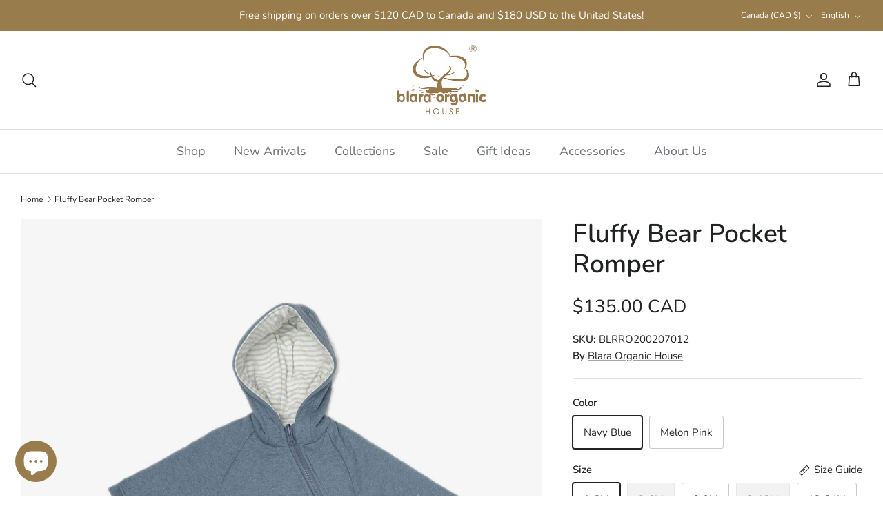

--- FILE ---
content_type: text/html; charset=utf-8
request_url: https://blaraorganichouse.ca/products/fluffy-bear-pocket-romper
body_size: 62022
content:
<!DOCTYPE html><html lang="en" dir="ltr">
<head>

  <title>
    Fluffy Bear Pocket Romper &ndash; Blara Organic House
  </title>


  <meta charset="utf-8" />
<meta name="viewport" content="width=device-width,initial-scale=1.0" />
<meta http-equiv="X-UA-Compatible" content="IE=edge">

<link rel="preconnect" href="https://cdn.shopify.com" crossorigin>
<link rel="preconnect" href="https://fonts.shopify.com" crossorigin>
<link rel="preconnect" href="https://monorail-edge.shopifysvc.com"><link rel="preload" as="font" href="//blaraorganichouse.ca/cdn/fonts/nunito/nunito_n4.fc49103dc396b42cae9460289072d384b6c6eb63.woff2" type="font/woff2" crossorigin><link rel="preload" as="font" href="//blaraorganichouse.ca/cdn/fonts/nunito/nunito_n4.fc49103dc396b42cae9460289072d384b6c6eb63.woff2" type="font/woff2" crossorigin><link rel="preload" as="font" href="//blaraorganichouse.ca/cdn/fonts/nunito/nunito_n6.1a6c50dce2e2b3b0d31e02dbd9146b5064bea503.woff2" type="font/woff2" crossorigin><link rel="preload" as="font" href="//blaraorganichouse.ca/cdn/fonts/nunito/nunito_n4.fc49103dc396b42cae9460289072d384b6c6eb63.woff2" type="font/woff2" crossorigin><link rel="preload" href="//blaraorganichouse.ca/cdn/shop/t/9/assets/vendor.min.js?v=11589511144441591071688668522" as="script">
<link rel="preload" href="//blaraorganichouse.ca/cdn/shop/t/9/assets/theme.js?v=85417484044267405871688668522" as="script"><link rel="canonical" href="https://blaraorganichouse.ca/products/fluffy-bear-pocket-romper" /><link rel="icon" href="//blaraorganichouse.ca/cdn/shop/files/10611680025561_.pic.png?crop=center&height=48&v=1680025660&width=48" type="image/png">
<style>
    @font-face {
  font-family: Nunito;
  font-weight: 400;
  font-style: normal;
  font-display: fallback;
  src: url("//blaraorganichouse.ca/cdn/fonts/nunito/nunito_n4.fc49103dc396b42cae9460289072d384b6c6eb63.woff2") format("woff2"),
       url("//blaraorganichouse.ca/cdn/fonts/nunito/nunito_n4.5d26d13beeac3116db2479e64986cdeea4c8fbdd.woff") format("woff");
}

    @font-face {
  font-family: Nunito;
  font-weight: 700;
  font-style: normal;
  font-display: fallback;
  src: url("//blaraorganichouse.ca/cdn/fonts/nunito/nunito_n7.37cf9b8cf43b3322f7e6e13ad2aad62ab5dc9109.woff2") format("woff2"),
       url("//blaraorganichouse.ca/cdn/fonts/nunito/nunito_n7.45cfcfadc6630011252d54d5f5a2c7c98f60d5de.woff") format("woff");
}

    @font-face {
  font-family: Nunito;
  font-weight: 500;
  font-style: normal;
  font-display: fallback;
  src: url("//blaraorganichouse.ca/cdn/fonts/nunito/nunito_n5.a0f0edcf8fc7e6ef641de980174adff4690e50c2.woff2") format("woff2"),
       url("//blaraorganichouse.ca/cdn/fonts/nunito/nunito_n5.b31690ac83c982675aeba15b7e6c0a6ec38755b3.woff") format("woff");
}

    @font-face {
  font-family: Nunito;
  font-weight: 400;
  font-style: italic;
  font-display: fallback;
  src: url("//blaraorganichouse.ca/cdn/fonts/nunito/nunito_i4.fd53bf99043ab6c570187ed42d1b49192135de96.woff2") format("woff2"),
       url("//blaraorganichouse.ca/cdn/fonts/nunito/nunito_i4.cb3876a003a73aaae5363bb3e3e99d45ec598cc6.woff") format("woff");
}

    @font-face {
  font-family: Nunito;
  font-weight: 700;
  font-style: italic;
  font-display: fallback;
  src: url("//blaraorganichouse.ca/cdn/fonts/nunito/nunito_i7.3f8ba2027bc9ceb1b1764ecab15bae73f86c4632.woff2") format("woff2"),
       url("//blaraorganichouse.ca/cdn/fonts/nunito/nunito_i7.82bfb5f86ec77ada3c9f660da22064c2e46e1469.woff") format("woff");
}

    @font-face {
  font-family: Nunito;
  font-weight: 600;
  font-style: normal;
  font-display: fallback;
  src: url("//blaraorganichouse.ca/cdn/fonts/nunito/nunito_n6.1a6c50dce2e2b3b0d31e02dbd9146b5064bea503.woff2") format("woff2"),
       url("//blaraorganichouse.ca/cdn/fonts/nunito/nunito_n6.6b124f3eac46044b98c99f2feb057208e260962f.woff") format("woff");
}

    @font-face {
  font-family: Nunito;
  font-weight: 400;
  font-style: normal;
  font-display: fallback;
  src: url("//blaraorganichouse.ca/cdn/fonts/nunito/nunito_n4.fc49103dc396b42cae9460289072d384b6c6eb63.woff2") format("woff2"),
       url("//blaraorganichouse.ca/cdn/fonts/nunito/nunito_n4.5d26d13beeac3116db2479e64986cdeea4c8fbdd.woff") format("woff");
}

    @font-face {
  font-family: Nunito;
  font-weight: 400;
  font-style: normal;
  font-display: fallback;
  src: url("//blaraorganichouse.ca/cdn/fonts/nunito/nunito_n4.fc49103dc396b42cae9460289072d384b6c6eb63.woff2") format("woff2"),
       url("//blaraorganichouse.ca/cdn/fonts/nunito/nunito_n4.5d26d13beeac3116db2479e64986cdeea4c8fbdd.woff") format("woff");
}

    @font-face {
  font-family: Nunito;
  font-weight: 600;
  font-style: normal;
  font-display: fallback;
  src: url("//blaraorganichouse.ca/cdn/fonts/nunito/nunito_n6.1a6c50dce2e2b3b0d31e02dbd9146b5064bea503.woff2") format("woff2"),
       url("//blaraorganichouse.ca/cdn/fonts/nunito/nunito_n6.6b124f3eac46044b98c99f2feb057208e260962f.woff") format("woff");
}

  </style>



  <meta property="og:site_name" content="Blara Organic House">
<meta property="og:url" content="https://blaraorganichouse.ca/products/fluffy-bear-pocket-romper">
<meta property="og:title" content="Fluffy Bear Pocket Romper">
<meta property="og:type" content="product">
<meta property="og:description" content="Organic cotton clothing brand for baby and kids in Vancouver, BC, Canada. Cozy onesies, rompers bodysuits, sleep sacks and dresses. We use dyes extract from herbs and flower to dye our clothing. and organic cotton to craft our pieces, making our clothing softer and smooth to skin! Visit our retail store at Vancouver! "><meta property="og:image" content="http://blaraorganichouse.ca/cdn/shop/files/BLRRO200207012-front02_1200x1200.jpg?v=1698187779">
  <meta property="og:image:secure_url" content="https://blaraorganichouse.ca/cdn/shop/files/BLRRO200207012-front02_1200x1200.jpg?v=1698187779">
  <meta property="og:image:width" content="1333">
  <meta property="og:image:height" content="1667"><meta property="og:price:amount" content="135.00">
  <meta property="og:price:currency" content="CAD"><meta name="twitter:site" content="@https://x.com/Blaraorganic"><meta name="twitter:card" content="summary_large_image">
<meta name="twitter:title" content="Fluffy Bear Pocket Romper">
<meta name="twitter:description" content="Organic cotton clothing brand for baby and kids in Vancouver, BC, Canada. Cozy onesies, rompers bodysuits, sleep sacks and dresses. We use dyes extract from herbs and flower to dye our clothing. and organic cotton to craft our pieces, making our clothing softer and smooth to skin! Visit our retail store at Vancouver! ">


  <link href="//blaraorganichouse.ca/cdn/shop/t/9/assets/styles.css?v=75757978709478404391764099146" rel="stylesheet" type="text/css" media="all" />
<script>
    window.theme = window.theme || {};
    theme.money_format_with_product_code_preference = "${{amount}} CAD";
    theme.money_format_with_cart_code_preference = "${{amount}} CAD";
    theme.money_format = "${{amount}}";
    theme.strings = {
      previous: "Previous",
      next: "Next",
      addressError: "Error looking up that address",
      addressNoResults: "No results for that address",
      addressQueryLimit: "You have exceeded the Google API usage limit. Consider upgrading to a \u003ca href=\"https:\/\/developers.google.com\/maps\/premium\/usage-limits\"\u003ePremium Plan\u003c\/a\u003e.",
      authError: "There was a problem authenticating your Google Maps API Key.",
      icon_labels_left: "Left",
      icon_labels_right: "Right",
      icon_labels_down: "Down",
      icon_labels_close: "Close",
      icon_labels_plus: "Plus",
      imageSlider: "Image slider",
      cart_terms_confirmation: "You must agree to the terms and conditions before continuing.",
      cart_general_quantity_too_high: "You can only have [QUANTITY] in your cart",
      products_listing_from: "From",
      layout_live_search_see_all: "See all results",
      products_product_add_to_cart: "Add to Cart",
      products_variant_no_stock: "Sold out",
      products_variant_non_existent: "Unavailable",
      products_product_pick_a: "Pick a",
      general_navigation_menu_toggle_aria_label: "Toggle menu",
      general_accessibility_labels_close: "Close",
      products_product_added_to_cart: "Added to cart",
      general_quick_search_pages: "Pages",
      general_quick_search_no_results: "Sorry, we couldn\u0026#39;t find any results",
      collections_general_see_all_subcollections: "See all..."
    };
    theme.routes = {
      cart_url: '/cart',
      cart_add_url: '/cart/add.js',
      cart_update_url: '/cart/update.js',
      predictive_search_url: '/search/suggest'
    };
    theme.settings = {
      cart_type: "page",
      after_add_to_cart: "page",
      quickbuy_style: "off",
      avoid_orphans: true
    };
    document.documentElement.classList.add('js');
  </script>

  <script src="//blaraorganichouse.ca/cdn/shop/t/9/assets/vendor.min.js?v=11589511144441591071688668522" defer="defer"></script>
  <script src="//blaraorganichouse.ca/cdn/shop/t/9/assets/theme.js?v=85417484044267405871688668522" defer="defer"></script>

  <script>window.performance && window.performance.mark && window.performance.mark('shopify.content_for_header.start');</script><meta name="facebook-domain-verification" content="22vzcx1v7lwm9clxa5fs84s53y6btv">
<meta name="google-site-verification" content="NqeGUvSLYwXQjFgq0Y_dE4rXL65WKsDTZgm1xBJPf3I">
<meta id="shopify-digital-wallet" name="shopify-digital-wallet" content="/70625984814/digital_wallets/dialog">
<meta name="shopify-checkout-api-token" content="42513e9a549b8e71b468a6542913d423">
<meta id="in-context-paypal-metadata" data-shop-id="70625984814" data-venmo-supported="false" data-environment="production" data-locale="en_US" data-paypal-v4="true" data-currency="CAD">
<link rel="alternate" hreflang="x-default" href="https://blaraorganichouse.ca/products/fluffy-bear-pocket-romper">
<link rel="alternate" hreflang="en" href="https://blaraorganichouse.ca/products/fluffy-bear-pocket-romper">
<link rel="alternate" hreflang="zh-Hans" href="https://blaraorganichouse.ca/zh/products/fluffy-bear-pocket-romper">
<link rel="alternate" hreflang="fr" href="https://blaraorganichouse.ca/fr/products/fluffy-bear-pocket-romper">
<link rel="alternate" hreflang="zh-Hans-CA" href="https://blaraorganichouse.ca/zh/products/fluffy-bear-pocket-romper">
<link rel="alternate" hreflang="zh-Hans-US" href="https://blaraorganichouse.ca/zh/products/fluffy-bear-pocket-romper">
<link rel="alternate" type="application/json+oembed" href="https://blaraorganichouse.ca/products/fluffy-bear-pocket-romper.oembed">
<script async="async" src="/checkouts/internal/preloads.js?locale=en-CA"></script>
<link rel="preconnect" href="https://shop.app" crossorigin="anonymous">
<script async="async" src="https://shop.app/checkouts/internal/preloads.js?locale=en-CA&shop_id=70625984814" crossorigin="anonymous"></script>
<script id="apple-pay-shop-capabilities" type="application/json">{"shopId":70625984814,"countryCode":"CA","currencyCode":"CAD","merchantCapabilities":["supports3DS"],"merchantId":"gid:\/\/shopify\/Shop\/70625984814","merchantName":"Blara Organic House","requiredBillingContactFields":["postalAddress","email","phone"],"requiredShippingContactFields":["postalAddress","email","phone"],"shippingType":"shipping","supportedNetworks":["visa","masterCard","amex","discover","interac","jcb"],"total":{"type":"pending","label":"Blara Organic House","amount":"1.00"},"shopifyPaymentsEnabled":true,"supportsSubscriptions":true}</script>
<script id="shopify-features" type="application/json">{"accessToken":"42513e9a549b8e71b468a6542913d423","betas":["rich-media-storefront-analytics"],"domain":"blaraorganichouse.ca","predictiveSearch":true,"shopId":70625984814,"locale":"en"}</script>
<script>var Shopify = Shopify || {};
Shopify.shop = "blara-organic-house-v2.myshopify.com";
Shopify.locale = "en";
Shopify.currency = {"active":"CAD","rate":"1.0"};
Shopify.country = "CA";
Shopify.theme = {"name":"Final Symmetry","id":154487193902,"schema_name":"Symmetry","schema_version":"6.0.3","theme_store_id":568,"role":"main"};
Shopify.theme.handle = "null";
Shopify.theme.style = {"id":null,"handle":null};
Shopify.cdnHost = "blaraorganichouse.ca/cdn";
Shopify.routes = Shopify.routes || {};
Shopify.routes.root = "/";</script>
<script type="module">!function(o){(o.Shopify=o.Shopify||{}).modules=!0}(window);</script>
<script>!function(o){function n(){var o=[];function n(){o.push(Array.prototype.slice.apply(arguments))}return n.q=o,n}var t=o.Shopify=o.Shopify||{};t.loadFeatures=n(),t.autoloadFeatures=n()}(window);</script>
<script>
  window.ShopifyPay = window.ShopifyPay || {};
  window.ShopifyPay.apiHost = "shop.app\/pay";
  window.ShopifyPay.redirectState = null;
</script>
<script id="shop-js-analytics" type="application/json">{"pageType":"product"}</script>
<script defer="defer" async type="module" src="//blaraorganichouse.ca/cdn/shopifycloud/shop-js/modules/v2/client.init-shop-cart-sync_BApSsMSl.en.esm.js"></script>
<script defer="defer" async type="module" src="//blaraorganichouse.ca/cdn/shopifycloud/shop-js/modules/v2/chunk.common_CBoos6YZ.esm.js"></script>
<script type="module">
  await import("//blaraorganichouse.ca/cdn/shopifycloud/shop-js/modules/v2/client.init-shop-cart-sync_BApSsMSl.en.esm.js");
await import("//blaraorganichouse.ca/cdn/shopifycloud/shop-js/modules/v2/chunk.common_CBoos6YZ.esm.js");

  window.Shopify.SignInWithShop?.initShopCartSync?.({"fedCMEnabled":true,"windoidEnabled":true});

</script>
<script defer="defer" async type="module" src="//blaraorganichouse.ca/cdn/shopifycloud/shop-js/modules/v2/client.payment-terms_BHOWV7U_.en.esm.js"></script>
<script defer="defer" async type="module" src="//blaraorganichouse.ca/cdn/shopifycloud/shop-js/modules/v2/chunk.common_CBoos6YZ.esm.js"></script>
<script defer="defer" async type="module" src="//blaraorganichouse.ca/cdn/shopifycloud/shop-js/modules/v2/chunk.modal_Bu1hFZFC.esm.js"></script>
<script type="module">
  await import("//blaraorganichouse.ca/cdn/shopifycloud/shop-js/modules/v2/client.payment-terms_BHOWV7U_.en.esm.js");
await import("//blaraorganichouse.ca/cdn/shopifycloud/shop-js/modules/v2/chunk.common_CBoos6YZ.esm.js");
await import("//blaraorganichouse.ca/cdn/shopifycloud/shop-js/modules/v2/chunk.modal_Bu1hFZFC.esm.js");

  
</script>
<script>
  window.Shopify = window.Shopify || {};
  if (!window.Shopify.featureAssets) window.Shopify.featureAssets = {};
  window.Shopify.featureAssets['shop-js'] = {"shop-cart-sync":["modules/v2/client.shop-cart-sync_DJczDl9f.en.esm.js","modules/v2/chunk.common_CBoos6YZ.esm.js"],"init-fed-cm":["modules/v2/client.init-fed-cm_BzwGC0Wi.en.esm.js","modules/v2/chunk.common_CBoos6YZ.esm.js"],"init-windoid":["modules/v2/client.init-windoid_BS26ThXS.en.esm.js","modules/v2/chunk.common_CBoos6YZ.esm.js"],"shop-cash-offers":["modules/v2/client.shop-cash-offers_DthCPNIO.en.esm.js","modules/v2/chunk.common_CBoos6YZ.esm.js","modules/v2/chunk.modal_Bu1hFZFC.esm.js"],"shop-button":["modules/v2/client.shop-button_D_JX508o.en.esm.js","modules/v2/chunk.common_CBoos6YZ.esm.js"],"init-shop-email-lookup-coordinator":["modules/v2/client.init-shop-email-lookup-coordinator_DFwWcvrS.en.esm.js","modules/v2/chunk.common_CBoos6YZ.esm.js"],"shop-toast-manager":["modules/v2/client.shop-toast-manager_tEhgP2F9.en.esm.js","modules/v2/chunk.common_CBoos6YZ.esm.js"],"shop-login-button":["modules/v2/client.shop-login-button_DwLgFT0K.en.esm.js","modules/v2/chunk.common_CBoos6YZ.esm.js","modules/v2/chunk.modal_Bu1hFZFC.esm.js"],"avatar":["modules/v2/client.avatar_BTnouDA3.en.esm.js"],"init-shop-cart-sync":["modules/v2/client.init-shop-cart-sync_BApSsMSl.en.esm.js","modules/v2/chunk.common_CBoos6YZ.esm.js"],"pay-button":["modules/v2/client.pay-button_BuNmcIr_.en.esm.js","modules/v2/chunk.common_CBoos6YZ.esm.js"],"init-shop-for-new-customer-accounts":["modules/v2/client.init-shop-for-new-customer-accounts_DrjXSI53.en.esm.js","modules/v2/client.shop-login-button_DwLgFT0K.en.esm.js","modules/v2/chunk.common_CBoos6YZ.esm.js","modules/v2/chunk.modal_Bu1hFZFC.esm.js"],"init-customer-accounts-sign-up":["modules/v2/client.init-customer-accounts-sign-up_TlVCiykN.en.esm.js","modules/v2/client.shop-login-button_DwLgFT0K.en.esm.js","modules/v2/chunk.common_CBoos6YZ.esm.js","modules/v2/chunk.modal_Bu1hFZFC.esm.js"],"shop-follow-button":["modules/v2/client.shop-follow-button_C5D3XtBb.en.esm.js","modules/v2/chunk.common_CBoos6YZ.esm.js","modules/v2/chunk.modal_Bu1hFZFC.esm.js"],"checkout-modal":["modules/v2/client.checkout-modal_8TC_1FUY.en.esm.js","modules/v2/chunk.common_CBoos6YZ.esm.js","modules/v2/chunk.modal_Bu1hFZFC.esm.js"],"init-customer-accounts":["modules/v2/client.init-customer-accounts_C0Oh2ljF.en.esm.js","modules/v2/client.shop-login-button_DwLgFT0K.en.esm.js","modules/v2/chunk.common_CBoos6YZ.esm.js","modules/v2/chunk.modal_Bu1hFZFC.esm.js"],"lead-capture":["modules/v2/client.lead-capture_Cq0gfm7I.en.esm.js","modules/v2/chunk.common_CBoos6YZ.esm.js","modules/v2/chunk.modal_Bu1hFZFC.esm.js"],"shop-login":["modules/v2/client.shop-login_BmtnoEUo.en.esm.js","modules/v2/chunk.common_CBoos6YZ.esm.js","modules/v2/chunk.modal_Bu1hFZFC.esm.js"],"payment-terms":["modules/v2/client.payment-terms_BHOWV7U_.en.esm.js","modules/v2/chunk.common_CBoos6YZ.esm.js","modules/v2/chunk.modal_Bu1hFZFC.esm.js"]};
</script>
<script>(function() {
  var isLoaded = false;
  function asyncLoad() {
    if (isLoaded) return;
    isLoaded = true;
    var urls = ["https:\/\/js.smile.io\/v1\/smile-shopify.js?shop=blara-organic-house-v2.myshopify.com","\/\/cdn.shopify.com\/proxy\/46d754ec954ca50678ab073631a340938de8790e136fb47168ef96634f4c4efe\/app.bixgrow.com\/scripttag\/bixgrow-friend-reward-popup.js?shop=blara-organic-house-v2.myshopify.com\u0026sp-cache-control=cHVibGljLCBtYXgtYWdlPTkwMA","https:\/\/storage.nfcube.com\/instafeed-7a9462fd7b6f8979f144b63236f18fa4.js?shop=blara-organic-house-v2.myshopify.com","https:\/\/storage.nfcube.com\/instafeed-7a9462fd7b6f8979f144b63236f18fa4.js?shop=blara-organic-house-v2.myshopify.com","https:\/\/storage.nfcube.com\/instafeed-7a9462fd7b6f8979f144b63236f18fa4.js?shop=blara-organic-house-v2.myshopify.com","https:\/\/storage.nfcube.com\/instafeed-b663242b43b26986e547cecc9eecdc90.js?shop=blara-organic-house-v2.myshopify.com","\/\/cdn.shopify.com\/proxy\/cd617fd6c18f596ed5d877d4dfbdb01cc4ae8863d09850dd4343556a7bdac566\/cdn.bogos.io\/script_tag\/secomapp.scripttag.js?shop=blara-organic-house-v2.myshopify.com\u0026sp-cache-control=cHVibGljLCBtYXgtYWdlPTkwMA"];
    for (var i = 0; i < urls.length; i++) {
      var s = document.createElement('script');
      s.type = 'text/javascript';
      s.async = true;
      s.src = urls[i];
      var x = document.getElementsByTagName('script')[0];
      x.parentNode.insertBefore(s, x);
    }
  };
  if(window.attachEvent) {
    window.attachEvent('onload', asyncLoad);
  } else {
    window.addEventListener('load', asyncLoad, false);
  }
})();</script>
<script id="__st">var __st={"a":70625984814,"offset":-28800,"reqid":"7e2f0b1f-f781-4ff5-94a9-2d4ca08ae05c-1768877846","pageurl":"blaraorganichouse.ca\/products\/fluffy-bear-pocket-romper","u":"b8dac2e7da82","p":"product","rtyp":"product","rid":8844290425134};</script>
<script>window.ShopifyPaypalV4VisibilityTracking = true;</script>
<script id="captcha-bootstrap">!function(){'use strict';const t='contact',e='account',n='new_comment',o=[[t,t],['blogs',n],['comments',n],[t,'customer']],c=[[e,'customer_login'],[e,'guest_login'],[e,'recover_customer_password'],[e,'create_customer']],r=t=>t.map((([t,e])=>`form[action*='/${t}']:not([data-nocaptcha='true']) input[name='form_type'][value='${e}']`)).join(','),a=t=>()=>t?[...document.querySelectorAll(t)].map((t=>t.form)):[];function s(){const t=[...o],e=r(t);return a(e)}const i='password',u='form_key',d=['recaptcha-v3-token','g-recaptcha-response','h-captcha-response',i],f=()=>{try{return window.sessionStorage}catch{return}},m='__shopify_v',_=t=>t.elements[u];function p(t,e,n=!1){try{const o=window.sessionStorage,c=JSON.parse(o.getItem(e)),{data:r}=function(t){const{data:e,action:n}=t;return t[m]||n?{data:e,action:n}:{data:t,action:n}}(c);for(const[e,n]of Object.entries(r))t.elements[e]&&(t.elements[e].value=n);n&&o.removeItem(e)}catch(o){console.error('form repopulation failed',{error:o})}}const l='form_type',E='cptcha';function T(t){t.dataset[E]=!0}const w=window,h=w.document,L='Shopify',v='ce_forms',y='captcha';let A=!1;((t,e)=>{const n=(g='f06e6c50-85a8-45c8-87d0-21a2b65856fe',I='https://cdn.shopify.com/shopifycloud/storefront-forms-hcaptcha/ce_storefront_forms_captcha_hcaptcha.v1.5.2.iife.js',D={infoText:'Protected by hCaptcha',privacyText:'Privacy',termsText:'Terms'},(t,e,n)=>{const o=w[L][v],c=o.bindForm;if(c)return c(t,g,e,D).then(n);var r;o.q.push([[t,g,e,D],n]),r=I,A||(h.body.append(Object.assign(h.createElement('script'),{id:'captcha-provider',async:!0,src:r})),A=!0)});var g,I,D;w[L]=w[L]||{},w[L][v]=w[L][v]||{},w[L][v].q=[],w[L][y]=w[L][y]||{},w[L][y].protect=function(t,e){n(t,void 0,e),T(t)},Object.freeze(w[L][y]),function(t,e,n,w,h,L){const[v,y,A,g]=function(t,e,n){const i=e?o:[],u=t?c:[],d=[...i,...u],f=r(d),m=r(i),_=r(d.filter((([t,e])=>n.includes(e))));return[a(f),a(m),a(_),s()]}(w,h,L),I=t=>{const e=t.target;return e instanceof HTMLFormElement?e:e&&e.form},D=t=>v().includes(t);t.addEventListener('submit',(t=>{const e=I(t);if(!e)return;const n=D(e)&&!e.dataset.hcaptchaBound&&!e.dataset.recaptchaBound,o=_(e),c=g().includes(e)&&(!o||!o.value);(n||c)&&t.preventDefault(),c&&!n&&(function(t){try{if(!f())return;!function(t){const e=f();if(!e)return;const n=_(t);if(!n)return;const o=n.value;o&&e.removeItem(o)}(t);const e=Array.from(Array(32),(()=>Math.random().toString(36)[2])).join('');!function(t,e){_(t)||t.append(Object.assign(document.createElement('input'),{type:'hidden',name:u})),t.elements[u].value=e}(t,e),function(t,e){const n=f();if(!n)return;const o=[...t.querySelectorAll(`input[type='${i}']`)].map((({name:t})=>t)),c=[...d,...o],r={};for(const[a,s]of new FormData(t).entries())c.includes(a)||(r[a]=s);n.setItem(e,JSON.stringify({[m]:1,action:t.action,data:r}))}(t,e)}catch(e){console.error('failed to persist form',e)}}(e),e.submit())}));const S=(t,e)=>{t&&!t.dataset[E]&&(n(t,e.some((e=>e===t))),T(t))};for(const o of['focusin','change'])t.addEventListener(o,(t=>{const e=I(t);D(e)&&S(e,y())}));const B=e.get('form_key'),M=e.get(l),P=B&&M;t.addEventListener('DOMContentLoaded',(()=>{const t=y();if(P)for(const e of t)e.elements[l].value===M&&p(e,B);[...new Set([...A(),...v().filter((t=>'true'===t.dataset.shopifyCaptcha))])].forEach((e=>S(e,t)))}))}(h,new URLSearchParams(w.location.search),n,t,e,['guest_login'])})(!0,!0)}();</script>
<script integrity="sha256-4kQ18oKyAcykRKYeNunJcIwy7WH5gtpwJnB7kiuLZ1E=" data-source-attribution="shopify.loadfeatures" defer="defer" src="//blaraorganichouse.ca/cdn/shopifycloud/storefront/assets/storefront/load_feature-a0a9edcb.js" crossorigin="anonymous"></script>
<script crossorigin="anonymous" defer="defer" src="//blaraorganichouse.ca/cdn/shopifycloud/storefront/assets/shopify_pay/storefront-65b4c6d7.js?v=20250812"></script>
<script data-source-attribution="shopify.dynamic_checkout.dynamic.init">var Shopify=Shopify||{};Shopify.PaymentButton=Shopify.PaymentButton||{isStorefrontPortableWallets:!0,init:function(){window.Shopify.PaymentButton.init=function(){};var t=document.createElement("script");t.src="https://blaraorganichouse.ca/cdn/shopifycloud/portable-wallets/latest/portable-wallets.en.js",t.type="module",document.head.appendChild(t)}};
</script>
<script data-source-attribution="shopify.dynamic_checkout.buyer_consent">
  function portableWalletsHideBuyerConsent(e){var t=document.getElementById("shopify-buyer-consent"),n=document.getElementById("shopify-subscription-policy-button");t&&n&&(t.classList.add("hidden"),t.setAttribute("aria-hidden","true"),n.removeEventListener("click",e))}function portableWalletsShowBuyerConsent(e){var t=document.getElementById("shopify-buyer-consent"),n=document.getElementById("shopify-subscription-policy-button");t&&n&&(t.classList.remove("hidden"),t.removeAttribute("aria-hidden"),n.addEventListener("click",e))}window.Shopify?.PaymentButton&&(window.Shopify.PaymentButton.hideBuyerConsent=portableWalletsHideBuyerConsent,window.Shopify.PaymentButton.showBuyerConsent=portableWalletsShowBuyerConsent);
</script>
<script data-source-attribution="shopify.dynamic_checkout.cart.bootstrap">document.addEventListener("DOMContentLoaded",(function(){function t(){return document.querySelector("shopify-accelerated-checkout-cart, shopify-accelerated-checkout")}if(t())Shopify.PaymentButton.init();else{new MutationObserver((function(e,n){t()&&(Shopify.PaymentButton.init(),n.disconnect())})).observe(document.body,{childList:!0,subtree:!0})}}));
</script>
<link id="shopify-accelerated-checkout-styles" rel="stylesheet" media="screen" href="https://blaraorganichouse.ca/cdn/shopifycloud/portable-wallets/latest/accelerated-checkout-backwards-compat.css" crossorigin="anonymous">
<style id="shopify-accelerated-checkout-cart">
        #shopify-buyer-consent {
  margin-top: 1em;
  display: inline-block;
  width: 100%;
}

#shopify-buyer-consent.hidden {
  display: none;
}

#shopify-subscription-policy-button {
  background: none;
  border: none;
  padding: 0;
  text-decoration: underline;
  font-size: inherit;
  cursor: pointer;
}

#shopify-subscription-policy-button::before {
  box-shadow: none;
}

      </style>
<script id="sections-script" data-sections="product-recommendations" defer="defer" src="//blaraorganichouse.ca/cdn/shop/t/9/compiled_assets/scripts.js?v=3822"></script>
<script>window.performance && window.performance.mark && window.performance.mark('shopify.content_for_header.end');</script>

                      <script src="//blaraorganichouse.ca/cdn/shop/t/9/assets/bss-file-configdata.js?v=19453381437224918031701806221" type="text/javascript"></script> <script src="//blaraorganichouse.ca/cdn/shop/t/9/assets/bss-file-configdata-banner.js?v=151034973688681356691701806219" type="text/javascript"></script> <script src="//blaraorganichouse.ca/cdn/shop/t/9/assets/bss-file-configdata-popup.js?v=173992696638277510541701806220" type="text/javascript"></script><script>
                if (typeof BSS_PL == 'undefined') {
                    var BSS_PL = {};
                }
                var bssPlApiServer = "https://product-labels-pro.bsscommerce.com";
                BSS_PL.customerTags = 'null';
                BSS_PL.customerId = 'null';
                BSS_PL.configData = configDatas;
                BSS_PL.configDataBanner = configDataBanners ? configDataBanners : [];
                BSS_PL.configDataPopup = configDataPopups ? configDataPopups : [];
                BSS_PL.storeId = 41080;
                BSS_PL.currentPlan = "free";
                BSS_PL.storeIdCustomOld = "10678";
                BSS_PL.storeIdOldWIthPriority = "12200";
                BSS_PL.apiServerProduction = "https://product-labels-pro.bsscommerce.com";
                
                BSS_PL.integration = {"laiReview":{"status":0,"config":[]}}
                BSS_PL.settingsData = {}
                </script>
            <style>
.homepage-slideshow .slick-slide .bss_pl_img {
    visibility: hidden !important;
}
</style>
                        

<script>
  document.addEventListener("DOMContentLoaded", function(event) {
    const style = document.getElementById('wsg-custom-style');
    if (typeof window.isWsgCustomer != "undefined" && isWsgCustomer) {
      style.innerHTML = `
        ${style.innerHTML} 
        /* A friend of hideWsg - this will _show_ only for wsg customers. Add class to an element to use */
        .showWsg {
          display: unset;
        }
        /* wholesale only CSS */
        .additional-checkout-buttons, .shopify-payment-button {
          display: none !important;
        }
        .wsg-proxy-container select {
          background-color: 
          ${
        document.querySelector('input').style.backgroundColor
          ? document.querySelector('input').style.backgroundColor
          : 'white'
        } !important;
        }
      `;
    } else {
      style.innerHTML = `
        ${style.innerHTML}
        /* Add CSS rules here for NOT wsg customers - great to hide elements from retail when we can't access the code driving the element */
        
      `;
    }

    if (typeof window.embedButtonBg !== undefined && typeof window.embedButtonText !== undefined && window.embedButtonBg !== window.embedButtonText) {
      style.innerHTML = `
        ${style.innerHTML}
        .wsg-button-fix {
          background: ${embedButtonBg} !important;
          border-color: ${embedButtonBg} !important;
          color: ${embedButtonText} !important;
        }
      `;
    }

    // =========================
    //         CUSTOM JS
    // ==========================
    if (document.querySelector(".wsg-proxy-container")) {
      initNodeObserver(wsgCustomJs);
    }
  })

  function wsgCustomJs() {

    // update button classes
    const button = document.querySelectorAll(".wsg-button-fix");
    let buttonClass = "xxButtonClassesHerexx";
    buttonClass = buttonClass.split(" ");
    for (let i = 0; i < button.length; i++) {
      button[i].classList.add(... buttonClass);
    }

    // wsgCustomJs window placeholder
    // update secondary btn color on proxy cart
    if (document.getElementById("wsg-checkout-one")) {
      const checkoutButton = document.getElementById("wsg-checkout-one");
      let wsgBtnColor = window.getComputedStyle(checkoutButton).backgroundColor;
      let wsgBtnBackground = "none";
      let wsgBtnBorder = "thin solid " + wsgBtnColor;
      let wsgBtnPadding = window.getComputedStyle(checkoutButton).padding;
      let spofBtn = document.querySelectorAll(".spof-btn");
      for (let i = 0; i < spofBtn.length; i++) {
        spofBtn[i].style.background = wsgBtnBackground;
        spofBtn[i].style.color = wsgBtnColor;
        spofBtn[i].style.border = wsgBtnBorder;
        spofBtn[i].style.padding = wsgBtnPadding;
      }
    }

    // update Quick Order Form label
    if (typeof window.embedSPOFLabel != "undefined" && embedSPOFLabel) {
      document.querySelectorAll(".spof-btn").forEach(function(spofBtn) {
        spofBtn.removeAttribute("data-translation-selector");
        spofBtn.innerHTML = embedSPOFLabel;
      });
    }
  }

  function initNodeObserver(onChangeNodeCallback) {

    // Select the node that will be observed for mutations
    const targetNode = document.querySelector(".wsg-proxy-container");

    // Options for the observer (which mutations to observe)
    const config = {
      attributes: true,
      childList: true,
      subtree: true
    };

    // Callback function to execute when mutations are observed
    const callback = function(mutationsList, observer) {
      for (const mutation of mutationsList) {
        if (mutation.type === 'childList') {
          onChangeNodeCallback();
          observer.disconnect();
        }
      }
    };

    // Create an observer instance linked to the callback function
    const observer = new MutationObserver(callback);

    // Start observing the target node for configured mutations
    observer.observe(targetNode, config);
  }
</script>


<style id="wsg-custom-style">
  /* A friend of hideWsg - this will _show_ only for wsg customers. Add class to an element to use */
  .showWsg {
    display: none;
  }
  /* Signup/login */
  #wsg-signup select,
  #wsg-signup input,
  #wsg-signup textarea {
    height: 46px;
    border: thin solid #d1d1d1;
    padding: 6px 10px;
  }
  #wsg-signup textarea {
    min-height: 100px;
  }
  .wsg-login-input {
    height: 46px;
    border: thin solid #d1d1d1;
    padding: 6px 10px;
  }
  #wsg-signup select {
  }
/*   Quick Order Form */
  .wsg-table td {
    border: none;
    min-width: 150px;
  }
  .wsg-table tr {
    border-bottom: thin solid #d1d1d1; 
    border-left: none;
  }
  .wsg-table input[type="number"] {
    border: thin solid #d1d1d1;
    padding: 5px 15px;
    min-height: 42px;
  }
  #wsg-spof-link a {
    text-decoration: inherit;
    color: inherit;
  }
  .wsg-proxy-container {
    margin-top: 0% !important;
  }
  @media screen and (max-width:768px){
    .wsg-proxy-container .wsg-table input[type="number"] {
        max-width: 80%; 
    }
    .wsg-center img {
      width: 50px !important;
    }
    .wsg-variant-price-area {
      min-width: 70px !important;
    }
  }
  /* Submit button */
  #wsg-cart-update{
    padding: 8px 10px;
    min-height: 45px;
    max-width: 100% !important;
  }
  .wsg-table {
    background: inherit !important;
  }
  .wsg-spof-container-main {
    background: inherit !important;
  }
  /* General fixes */
  .wsg-hide-prices {
    opacity: 0;
  }
  .wsg-ws-only .button {
    margin: 0;
  }
</style>


<!-- BEGIN app block: shopify://apps/gift-reggie-gift-registry/blocks/app-embed-block/00fe746e-081c-46a2-a15d-bcbd6f41b0f0 --><script type="application/json" id="gift_reggie_data">
  {
    "storefrontAccessToken": "b081cdd760480da8800b0f53375d5504",
    "registryId": null,
    "registryAdmin": null,
    "customerId": null,
    

    "productId": 8844290425134,
    "rootUrl": "\/",
    "accountLoginUrl": "\/customer_authentication\/login",
    "accountLoginReturnParam": "return_to=",
    "currentLanguage": null,

    "button_layout": "column",
    "button_order": "registry_wishlist",
    "button_alignment": "justify",
    "behavior_on_no_id": "disable",
    "wishlist_button_visibility": "everyone",
    "registry_button_visibility": "everyone",
    "registry_button_behavior": "ajax",
    "online_store_version": "2",
    "button_location_override": "",
    "button_location_override_position": "inside",

    "wishlist_button_appearance": "button",
    "registry_button_appearance": "button",
    "wishlist_button_classname": "",
    "registry_button_classname": "",
    "wishlist_button_image_not_present": null,
    "wishlist_button_image_is_present": null,
    "registry_button_image": null,

    "checkout_button_selector": "",

    "i18n": {
      "wishlist": {
        "idleAdd": "Add to Wishlist",
        "idleRemove": "Remove from Wishlist",
        "pending": "...",
        "successAdd": "Added to Wishlist",
        "successRemove": "Removed from Wishlist",
        "noVariant": "Add to Wishlist",
        "error": "Error"
      },
      "registry": {
        "idleAdd": "Add to Registry",
        "idleRemove": "Remove from Registry",
        "pending": "...",
        "successAdd": "Added to Registry",
        "successRemove": "Removed from Registry",
        "noVariant": "Add to Registry",
        "error": "Error"
      }
    }
  }
</script><script type="application/json" data-gift-reggie-data-override>{"i18n":{"wishlist":{"idleAdd":"Add to Wishlist","idleRemove":"Remove from Wishlist","pending":"...","successAdd":"Added","successRemove":"Removed","noVariant":"Add to Wishlist","error":"Error"},"registry":{"idleAdd":"Add to Gift Registry","idleRemove":"Remove from Registry","pending":"...","successAdd":"Added","successRemove":"Removed","noVariant":"Add to Registry","error":"Error"}}}</script>
<style>
  :root {
    --gift-reggie-wishlist-button-background-color: #ffffff;
    --gift-reggie-wishlist-button-text-color: #333333;
    --gift-reggie-registry-button-background-color: #ffffff;
    --gift-reggie-registry-button-text-color: #333333;
  }
</style><style>
    
  </style>
<!-- END app block --><!-- BEGIN app block: shopify://apps/judge-me-reviews/blocks/judgeme_core/61ccd3b1-a9f2-4160-9fe9-4fec8413e5d8 --><!-- Start of Judge.me Core -->






<link rel="dns-prefetch" href="https://cdnwidget.judge.me">
<link rel="dns-prefetch" href="https://cdn.judge.me">
<link rel="dns-prefetch" href="https://cdn1.judge.me">
<link rel="dns-prefetch" href="https://api.judge.me">

<script data-cfasync='false' class='jdgm-settings-script'>window.jdgmSettings={"pagination":5,"disable_web_reviews":false,"badge_no_review_text":"No reviews","badge_n_reviews_text":"{{ n }} review/reviews","hide_badge_preview_if_no_reviews":true,"badge_hide_text":false,"enforce_center_preview_badge":false,"widget_title":"Customer Reviews","widget_open_form_text":"Write a review","widget_close_form_text":"Cancel review","widget_refresh_page_text":"Refresh page","widget_summary_text":"Based on {{ number_of_reviews }} review/reviews","widget_no_review_text":"Be the first to write a review","widget_name_field_text":"Display name","widget_verified_name_field_text":"Verified Name (public)","widget_name_placeholder_text":"Display name","widget_required_field_error_text":"This field is required.","widget_email_field_text":"Email address","widget_verified_email_field_text":"Verified Email (private, can not be edited)","widget_email_placeholder_text":"Your email address","widget_email_field_error_text":"Please enter a valid email address.","widget_rating_field_text":"Rating","widget_review_title_field_text":"Review Title","widget_review_title_placeholder_text":"Give your review a title","widget_review_body_field_text":"Review content","widget_review_body_placeholder_text":"Start writing here...","widget_pictures_field_text":"Picture/Video (optional)","widget_submit_review_text":"Submit Review","widget_submit_verified_review_text":"Submit Verified Review","widget_submit_success_msg_with_auto_publish":"Thank you! Please refresh the page in a few moments to see your review. You can remove or edit your review by logging into \u003ca href='https://judge.me/login' target='_blank' rel='nofollow noopener'\u003eJudge.me\u003c/a\u003e","widget_submit_success_msg_no_auto_publish":"Thank you! Your review will be published as soon as it is approved by the shop admin. You can remove or edit your review by logging into \u003ca href='https://judge.me/login' target='_blank' rel='nofollow noopener'\u003eJudge.me\u003c/a\u003e","widget_show_default_reviews_out_of_total_text":"Showing {{ n_reviews_shown }} out of {{ n_reviews }} reviews.","widget_show_all_link_text":"Show all","widget_show_less_link_text":"Show less","widget_author_said_text":"{{ reviewer_name }} said:","widget_days_text":"{{ n }} days ago","widget_weeks_text":"{{ n }} week/weeks ago","widget_months_text":"{{ n }} month/months ago","widget_years_text":"{{ n }} year/years ago","widget_yesterday_text":"Yesterday","widget_today_text":"Today","widget_replied_text":"\u003e\u003e {{ shop_name }} replied:","widget_read_more_text":"Read more","widget_reviewer_name_as_initial":"","widget_rating_filter_color":"#fbcd0a","widget_rating_filter_see_all_text":"See all reviews","widget_sorting_most_recent_text":"Most Recent","widget_sorting_highest_rating_text":"Highest Rating","widget_sorting_lowest_rating_text":"Lowest Rating","widget_sorting_with_pictures_text":"Only Pictures","widget_sorting_most_helpful_text":"Most Helpful","widget_open_question_form_text":"Ask a question","widget_reviews_subtab_text":"Reviews","widget_questions_subtab_text":"Questions","widget_question_label_text":"Question","widget_answer_label_text":"Answer","widget_question_placeholder_text":"Write your question here","widget_submit_question_text":"Submit Question","widget_question_submit_success_text":"Thank you for your question! We will notify you once it gets answered.","verified_badge_text":"Verified","verified_badge_bg_color":"","verified_badge_text_color":"","verified_badge_placement":"left-of-reviewer-name","widget_review_max_height":"","widget_hide_border":false,"widget_social_share":false,"widget_thumb":false,"widget_review_location_show":false,"widget_location_format":"","all_reviews_include_out_of_store_products":true,"all_reviews_out_of_store_text":"(out of store)","all_reviews_pagination":100,"all_reviews_product_name_prefix_text":"about","enable_review_pictures":true,"enable_question_anwser":false,"widget_theme":"default","review_date_format":"mm/dd/yyyy","default_sort_method":"most-recent","widget_product_reviews_subtab_text":"Product Reviews","widget_shop_reviews_subtab_text":"Shop Reviews","widget_other_products_reviews_text":"Reviews for other products","widget_store_reviews_subtab_text":"Store reviews","widget_no_store_reviews_text":"This store hasn't received any reviews yet","widget_web_restriction_product_reviews_text":"This product hasn't received any reviews yet","widget_no_items_text":"No items found","widget_show_more_text":"Show more","widget_write_a_store_review_text":"Write a Store Review","widget_other_languages_heading":"Reviews in Other Languages","widget_translate_review_text":"Translate review to {{ language }}","widget_translating_review_text":"Translating...","widget_show_original_translation_text":"Show original ({{ language }})","widget_translate_review_failed_text":"Review couldn't be translated.","widget_translate_review_retry_text":"Retry","widget_translate_review_try_again_later_text":"Try again later","show_product_url_for_grouped_product":false,"widget_sorting_pictures_first_text":"Pictures First","show_pictures_on_all_rev_page_mobile":false,"show_pictures_on_all_rev_page_desktop":false,"floating_tab_hide_mobile_install_preference":false,"floating_tab_button_name":"★ Reviews","floating_tab_title":"Let customers speak for us","floating_tab_button_color":"","floating_tab_button_background_color":"","floating_tab_url":"","floating_tab_url_enabled":false,"floating_tab_tab_style":"text","all_reviews_text_badge_text":"Customers rate us {{ shop.metafields.judgeme.all_reviews_rating | round: 1 }}/5 based on {{ shop.metafields.judgeme.all_reviews_count }} reviews.","all_reviews_text_badge_text_branded_style":"{{ shop.metafields.judgeme.all_reviews_rating | round: 1 }} out of 5 stars based on {{ shop.metafields.judgeme.all_reviews_count }} reviews","is_all_reviews_text_badge_a_link":false,"show_stars_for_all_reviews_text_badge":false,"all_reviews_text_badge_url":"","all_reviews_text_style":"branded","all_reviews_text_color_style":"judgeme_brand_color","all_reviews_text_color":"#108474","all_reviews_text_show_jm_brand":true,"featured_carousel_show_header":true,"featured_carousel_title":"Wall of Love","testimonials_carousel_title":"Customers are saying","videos_carousel_title":"Real customer stories","cards_carousel_title":"Customers are saying","featured_carousel_count_text":"from {{ n }} reviews","featured_carousel_add_link_to_all_reviews_page":true,"featured_carousel_url":"","featured_carousel_show_images":true,"featured_carousel_autoslide_interval":5,"featured_carousel_arrows_on_the_sides":true,"featured_carousel_height":250,"featured_carousel_width":80,"featured_carousel_image_size":0,"featured_carousel_image_height":250,"featured_carousel_arrow_color":"#eeeeee","verified_count_badge_style":"branded","verified_count_badge_orientation":"horizontal","verified_count_badge_color_style":"judgeme_brand_color","verified_count_badge_color":"#108474","is_verified_count_badge_a_link":false,"verified_count_badge_url":"","verified_count_badge_show_jm_brand":true,"widget_rating_preset_default":5,"widget_first_sub_tab":"product-reviews","widget_show_histogram":true,"widget_histogram_use_custom_color":false,"widget_pagination_use_custom_color":false,"widget_star_use_custom_color":false,"widget_verified_badge_use_custom_color":false,"widget_write_review_use_custom_color":false,"picture_reminder_submit_button":"Upload Pictures","enable_review_videos":true,"mute_video_by_default":false,"widget_sorting_videos_first_text":"Videos First","widget_review_pending_text":"Pending","featured_carousel_items_for_large_screen":3,"social_share_options_order":"Facebook,Twitter","remove_microdata_snippet":true,"disable_json_ld":false,"enable_json_ld_products":false,"preview_badge_show_question_text":false,"preview_badge_no_question_text":"No questions","preview_badge_n_question_text":"{{ number_of_questions }} question/questions","qa_badge_show_icon":false,"qa_badge_position":"same-row","remove_judgeme_branding":true,"widget_add_search_bar":false,"widget_search_bar_placeholder":"Search","widget_sorting_verified_only_text":"Verified only","featured_carousel_theme":"focused","featured_carousel_show_rating":true,"featured_carousel_show_title":true,"featured_carousel_show_body":true,"featured_carousel_show_date":false,"featured_carousel_show_reviewer":true,"featured_carousel_show_product":true,"featured_carousel_header_background_color":"#108474","featured_carousel_header_text_color":"#ffffff","featured_carousel_name_product_separator":"reviewed","featured_carousel_full_star_background":"#108474","featured_carousel_empty_star_background":"#dadada","featured_carousel_vertical_theme_background":"#f9fafb","featured_carousel_verified_badge_enable":false,"featured_carousel_verified_badge_color":"#9D7B42","featured_carousel_border_style":"round","featured_carousel_review_line_length_limit":3,"featured_carousel_more_reviews_button_text":"Read more reviews","featured_carousel_view_product_button_text":"View product","all_reviews_page_load_reviews_on":"scroll","all_reviews_page_load_more_text":"Load More Reviews","disable_fb_tab_reviews":false,"enable_ajax_cdn_cache":false,"widget_advanced_speed_features":5,"widget_public_name_text":"displayed publicly like","default_reviewer_name":"John Smith","default_reviewer_name_has_non_latin":true,"widget_reviewer_anonymous":"Anonymous","medals_widget_title":"Judge.me Review Medals","medals_widget_background_color":"#f9fafb","medals_widget_position":"footer_all_pages","medals_widget_border_color":"#f9fafb","medals_widget_verified_text_position":"left","medals_widget_use_monochromatic_version":false,"medals_widget_elements_color":"#108474","show_reviewer_avatar":true,"widget_invalid_yt_video_url_error_text":"Not a YouTube video URL","widget_max_length_field_error_text":"Please enter no more than {0} characters.","widget_show_country_flag":false,"widget_show_collected_via_shop_app":true,"widget_verified_by_shop_badge_style":"light","widget_verified_by_shop_text":"Verified by Shop","widget_show_photo_gallery":true,"widget_load_with_code_splitting":true,"widget_ugc_install_preference":false,"widget_ugc_title":"Made by us, Shared by you","widget_ugc_subtitle":"Tag us to see your picture featured in our page","widget_ugc_arrows_color":"#ffffff","widget_ugc_primary_button_text":"Buy Now","widget_ugc_primary_button_background_color":"#108474","widget_ugc_primary_button_text_color":"#ffffff","widget_ugc_primary_button_border_width":"0","widget_ugc_primary_button_border_style":"none","widget_ugc_primary_button_border_color":"#108474","widget_ugc_primary_button_border_radius":"25","widget_ugc_secondary_button_text":"Load More","widget_ugc_secondary_button_background_color":"#ffffff","widget_ugc_secondary_button_text_color":"#108474","widget_ugc_secondary_button_border_width":"2","widget_ugc_secondary_button_border_style":"solid","widget_ugc_secondary_button_border_color":"#108474","widget_ugc_secondary_button_border_radius":"25","widget_ugc_reviews_button_text":"View Reviews","widget_ugc_reviews_button_background_color":"#ffffff","widget_ugc_reviews_button_text_color":"#108474","widget_ugc_reviews_button_border_width":"2","widget_ugc_reviews_button_border_style":"solid","widget_ugc_reviews_button_border_color":"#108474","widget_ugc_reviews_button_border_radius":"25","widget_ugc_reviews_button_link_to":"judgeme-reviews-page","widget_ugc_show_post_date":true,"widget_ugc_max_width":"800","widget_rating_metafield_value_type":true,"widget_primary_color":"#8D732B","widget_enable_secondary_color":false,"widget_secondary_color":"#edf5f5","widget_summary_average_rating_text":"{{ average_rating }} out of 5","widget_media_grid_title":"Customer photos \u0026 videos","widget_media_grid_see_more_text":"See more","widget_round_style":false,"widget_show_product_medals":true,"widget_verified_by_judgeme_text":"Verified by Judge.me","widget_show_store_medals":true,"widget_verified_by_judgeme_text_in_store_medals":"Verified by Judge.me","widget_media_field_exceed_quantity_message":"Sorry, we can only accept {{ max_media }} for one review.","widget_media_field_exceed_limit_message":"{{ file_name }} is too large, please select a {{ media_type }} less than {{ size_limit }}MB.","widget_review_submitted_text":"Review Submitted!","widget_question_submitted_text":"Question Submitted!","widget_close_form_text_question":"Cancel","widget_write_your_answer_here_text":"Write your answer here","widget_enabled_branded_link":true,"widget_show_collected_by_judgeme":true,"widget_reviewer_name_color":"","widget_write_review_text_color":"","widget_write_review_bg_color":"","widget_collected_by_judgeme_text":"collected by Judge.me","widget_pagination_type":"standard","widget_load_more_text":"Load More","widget_load_more_color":"#108474","widget_full_review_text":"Full Review","widget_read_more_reviews_text":"Read More Reviews","widget_read_questions_text":"Read Questions","widget_questions_and_answers_text":"Questions \u0026 Answers","widget_verified_by_text":"Verified by","widget_verified_text":"Verified","widget_number_of_reviews_text":"{{ number_of_reviews }} reviews","widget_back_button_text":"Back","widget_next_button_text":"Next","widget_custom_forms_filter_button":"Filters","custom_forms_style":"horizontal","widget_show_review_information":false,"how_reviews_are_collected":"How reviews are collected?","widget_show_review_keywords":false,"widget_gdpr_statement":"How we use your data: We'll only contact you about the review you left, and only if necessary. By submitting your review, you agree to Judge.me's \u003ca href='https://judge.me/terms' target='_blank' rel='nofollow noopener'\u003eterms\u003c/a\u003e, \u003ca href='https://judge.me/privacy' target='_blank' rel='nofollow noopener'\u003eprivacy\u003c/a\u003e and \u003ca href='https://judge.me/content-policy' target='_blank' rel='nofollow noopener'\u003econtent\u003c/a\u003e policies.","widget_multilingual_sorting_enabled":false,"widget_translate_review_content_enabled":false,"widget_translate_review_content_method":"manual","popup_widget_review_selection":"automatically_with_pictures","popup_widget_round_border_style":true,"popup_widget_show_title":true,"popup_widget_show_body":true,"popup_widget_show_reviewer":false,"popup_widget_show_product":true,"popup_widget_show_pictures":true,"popup_widget_use_review_picture":true,"popup_widget_show_on_home_page":true,"popup_widget_show_on_product_page":true,"popup_widget_show_on_collection_page":true,"popup_widget_show_on_cart_page":true,"popup_widget_position":"bottom_left","popup_widget_first_review_delay":5,"popup_widget_duration":5,"popup_widget_interval":5,"popup_widget_review_count":5,"popup_widget_hide_on_mobile":true,"review_snippet_widget_round_border_style":true,"review_snippet_widget_card_color":"#FFFFFF","review_snippet_widget_slider_arrows_background_color":"#FFFFFF","review_snippet_widget_slider_arrows_color":"#000000","review_snippet_widget_star_color":"#108474","show_product_variant":false,"all_reviews_product_variant_label_text":"Variant: ","widget_show_verified_branding":false,"widget_ai_summary_title":"Customers say","widget_ai_summary_disclaimer":"AI-powered review summary based on recent customer reviews","widget_show_ai_summary":false,"widget_show_ai_summary_bg":false,"widget_show_review_title_input":true,"redirect_reviewers_invited_via_email":"review_widget","request_store_review_after_product_review":false,"request_review_other_products_in_order":false,"review_form_color_scheme":"default","review_form_corner_style":"square","review_form_star_color":{},"review_form_text_color":"#333333","review_form_background_color":"#ffffff","review_form_field_background_color":"#fafafa","review_form_button_color":{},"review_form_button_text_color":"#ffffff","review_form_modal_overlay_color":"#000000","review_content_screen_title_text":"How would you rate this product?","review_content_introduction_text":"We would love it if you would share a bit about your experience.","store_review_form_title_text":"How would you rate this store?","store_review_form_introduction_text":"We would love it if you would share a bit about your experience.","show_review_guidance_text":true,"one_star_review_guidance_text":"Poor","five_star_review_guidance_text":"Great","customer_information_screen_title_text":"About you","customer_information_introduction_text":"Please tell us more about you.","custom_questions_screen_title_text":"Your experience in more detail","custom_questions_introduction_text":"Here are a few questions to help us understand more about your experience.","review_submitted_screen_title_text":"Thanks for your review!","review_submitted_screen_thank_you_text":"We are processing it and it will appear on the store soon.","review_submitted_screen_email_verification_text":"Please confirm your email by clicking the link we just sent you. This helps us keep reviews authentic.","review_submitted_request_store_review_text":"Would you like to share your experience of shopping with us?","review_submitted_review_other_products_text":"Would you like to review these products?","store_review_screen_title_text":"Would you like to share your experience of shopping with us?","store_review_introduction_text":"We value your feedback and use it to improve. Please share any thoughts or suggestions you have.","reviewer_media_screen_title_picture_text":"Share a picture","reviewer_media_introduction_picture_text":"Upload a photo to support your review.","reviewer_media_screen_title_video_text":"Share a video","reviewer_media_introduction_video_text":"Upload a video to support your review.","reviewer_media_screen_title_picture_or_video_text":"Share a picture or video","reviewer_media_introduction_picture_or_video_text":"Upload a photo or video to support your review.","reviewer_media_youtube_url_text":"Paste your Youtube URL here","advanced_settings_next_step_button_text":"Next","advanced_settings_close_review_button_text":"Close","modal_write_review_flow":false,"write_review_flow_required_text":"Required","write_review_flow_privacy_message_text":"We respect your privacy.","write_review_flow_anonymous_text":"Post review as anonymous","write_review_flow_visibility_text":"This won't be visible to other customers.","write_review_flow_multiple_selection_help_text":"Select as many as you like","write_review_flow_single_selection_help_text":"Select one option","write_review_flow_required_field_error_text":"This field is required","write_review_flow_invalid_email_error_text":"Please enter a valid email address","write_review_flow_max_length_error_text":"Max. {{ max_length }} characters.","write_review_flow_media_upload_text":"\u003cb\u003eClick to upload\u003c/b\u003e or drag and drop","write_review_flow_gdpr_statement":"We'll only contact you about your review if necessary. By submitting your review, you agree to our \u003ca href='https://judge.me/terms' target='_blank' rel='nofollow noopener'\u003eterms and conditions\u003c/a\u003e and \u003ca href='https://judge.me/privacy' target='_blank' rel='nofollow noopener'\u003eprivacy policy\u003c/a\u003e.","rating_only_reviews_enabled":false,"show_negative_reviews_help_screen":false,"new_review_flow_help_screen_rating_threshold":3,"negative_review_resolution_screen_title_text":"Tell us more","negative_review_resolution_text":"Your experience matters to us. If there were issues with your purchase, we're here to help. Feel free to reach out to us, we'd love the opportunity to make things right.","negative_review_resolution_button_text":"Contact us","negative_review_resolution_proceed_with_review_text":"Leave a review","negative_review_resolution_subject":"Issue with purchase from {{ shop_name }}.{{ order_name }}","preview_badge_collection_page_install_status":false,"widget_review_custom_css":"","preview_badge_custom_css":"","preview_badge_stars_count":"5-stars","featured_carousel_custom_css":"","floating_tab_custom_css":"","all_reviews_widget_custom_css":"","medals_widget_custom_css":"","verified_badge_custom_css":"","all_reviews_text_custom_css":"","transparency_badges_collected_via_store_invite":false,"transparency_badges_from_another_provider":false,"transparency_badges_collected_from_store_visitor":false,"transparency_badges_collected_by_verified_review_provider":false,"transparency_badges_earned_reward":false,"transparency_badges_collected_via_store_invite_text":"Review collected via store invitation","transparency_badges_from_another_provider_text":"Review collected from another provider","transparency_badges_collected_from_store_visitor_text":"Review collected from a store visitor","transparency_badges_written_in_google_text":"Review written in Google","transparency_badges_written_in_etsy_text":"Review written in Etsy","transparency_badges_written_in_shop_app_text":"Review written in Shop App","transparency_badges_earned_reward_text":"Review earned a reward for future purchase","product_review_widget_per_page":10,"widget_store_review_label_text":"Review about the store","checkout_comment_extension_title_on_product_page":"Customer Comments","checkout_comment_extension_num_latest_comment_show":5,"checkout_comment_extension_format":"name_and_timestamp","checkout_comment_customer_name":"last_initial","checkout_comment_comment_notification":true,"preview_badge_collection_page_install_preference":false,"preview_badge_home_page_install_preference":false,"preview_badge_product_page_install_preference":false,"review_widget_install_preference":"","review_carousel_install_preference":false,"floating_reviews_tab_install_preference":"none","verified_reviews_count_badge_install_preference":false,"all_reviews_text_install_preference":false,"review_widget_best_location":false,"judgeme_medals_install_preference":false,"review_widget_revamp_enabled":false,"review_widget_qna_enabled":false,"review_widget_header_theme":"minimal","review_widget_widget_title_enabled":true,"review_widget_header_text_size":"medium","review_widget_header_text_weight":"regular","review_widget_average_rating_style":"compact","review_widget_bar_chart_enabled":true,"review_widget_bar_chart_type":"numbers","review_widget_bar_chart_style":"standard","review_widget_expanded_media_gallery_enabled":false,"review_widget_reviews_section_theme":"standard","review_widget_image_style":"thumbnails","review_widget_review_image_ratio":"square","review_widget_stars_size":"medium","review_widget_verified_badge":"standard_text","review_widget_review_title_text_size":"medium","review_widget_review_text_size":"medium","review_widget_review_text_length":"medium","review_widget_number_of_columns_desktop":3,"review_widget_carousel_transition_speed":5,"review_widget_custom_questions_answers_display":"always","review_widget_button_text_color":"#FFFFFF","review_widget_text_color":"#000000","review_widget_lighter_text_color":"#7B7B7B","review_widget_corner_styling":"soft","review_widget_review_word_singular":"review","review_widget_review_word_plural":"reviews","review_widget_voting_label":"Helpful?","review_widget_shop_reply_label":"Reply from {{ shop_name }}:","review_widget_filters_title":"Filters","qna_widget_question_word_singular":"Question","qna_widget_question_word_plural":"Questions","qna_widget_answer_reply_label":"Answer from {{ answerer_name }}:","qna_content_screen_title_text":"Ask a question about this product","qna_widget_question_required_field_error_text":"Please enter your question.","qna_widget_flow_gdpr_statement":"We'll only contact you about your question if necessary. By submitting your question, you agree to our \u003ca href='https://judge.me/terms' target='_blank' rel='nofollow noopener'\u003eterms and conditions\u003c/a\u003e and \u003ca href='https://judge.me/privacy' target='_blank' rel='nofollow noopener'\u003eprivacy policy\u003c/a\u003e.","qna_widget_question_submitted_text":"Thanks for your question!","qna_widget_close_form_text_question":"Close","qna_widget_question_submit_success_text":"We’ll notify you by email when your question is answered.","all_reviews_widget_v2025_enabled":false,"all_reviews_widget_v2025_header_theme":"default","all_reviews_widget_v2025_widget_title_enabled":true,"all_reviews_widget_v2025_header_text_size":"medium","all_reviews_widget_v2025_header_text_weight":"regular","all_reviews_widget_v2025_average_rating_style":"compact","all_reviews_widget_v2025_bar_chart_enabled":true,"all_reviews_widget_v2025_bar_chart_type":"numbers","all_reviews_widget_v2025_bar_chart_style":"standard","all_reviews_widget_v2025_expanded_media_gallery_enabled":false,"all_reviews_widget_v2025_show_store_medals":true,"all_reviews_widget_v2025_show_photo_gallery":true,"all_reviews_widget_v2025_show_review_keywords":false,"all_reviews_widget_v2025_show_ai_summary":false,"all_reviews_widget_v2025_show_ai_summary_bg":false,"all_reviews_widget_v2025_add_search_bar":false,"all_reviews_widget_v2025_default_sort_method":"most-recent","all_reviews_widget_v2025_reviews_per_page":10,"all_reviews_widget_v2025_reviews_section_theme":"default","all_reviews_widget_v2025_image_style":"thumbnails","all_reviews_widget_v2025_review_image_ratio":"square","all_reviews_widget_v2025_stars_size":"medium","all_reviews_widget_v2025_verified_badge":"bold_badge","all_reviews_widget_v2025_review_title_text_size":"medium","all_reviews_widget_v2025_review_text_size":"medium","all_reviews_widget_v2025_review_text_length":"medium","all_reviews_widget_v2025_number_of_columns_desktop":3,"all_reviews_widget_v2025_carousel_transition_speed":5,"all_reviews_widget_v2025_custom_questions_answers_display":"always","all_reviews_widget_v2025_show_product_variant":false,"all_reviews_widget_v2025_show_reviewer_avatar":true,"all_reviews_widget_v2025_reviewer_name_as_initial":"","all_reviews_widget_v2025_review_location_show":false,"all_reviews_widget_v2025_location_format":"","all_reviews_widget_v2025_show_country_flag":false,"all_reviews_widget_v2025_verified_by_shop_badge_style":"light","all_reviews_widget_v2025_social_share":false,"all_reviews_widget_v2025_social_share_options_order":"Facebook,Twitter,LinkedIn,Pinterest","all_reviews_widget_v2025_pagination_type":"standard","all_reviews_widget_v2025_button_text_color":"#FFFFFF","all_reviews_widget_v2025_text_color":"#000000","all_reviews_widget_v2025_lighter_text_color":"#7B7B7B","all_reviews_widget_v2025_corner_styling":"soft","all_reviews_widget_v2025_title":"Customer reviews","all_reviews_widget_v2025_ai_summary_title":"Customers say about this store","all_reviews_widget_v2025_no_review_text":"Be the first to write a review","platform":"shopify","branding_url":"https://app.judge.me/reviews/stores/blaraorganichouse.ca","branding_text":"Powered by Judge.me","locale":"en","reply_name":"Blara Organic House","widget_version":"3.0","footer":true,"autopublish":false,"review_dates":true,"enable_custom_form":false,"shop_use_review_site":true,"shop_locale":"en","enable_multi_locales_translations":true,"show_review_title_input":true,"review_verification_email_status":"never","can_be_branded":true,"reply_name_text":"Blara Organic House"};</script> <style class='jdgm-settings-style'>.jdgm-xx{left:0}:root{--jdgm-primary-color: #8D732B;--jdgm-secondary-color: rgba(141,115,43,0.1);--jdgm-star-color: #8D732B;--jdgm-write-review-text-color: white;--jdgm-write-review-bg-color: #8D732B;--jdgm-paginate-color: #8D732B;--jdgm-border-radius: 0;--jdgm-reviewer-name-color: #8D732B}.jdgm-histogram__bar-content{background-color:#8D732B}.jdgm-rev[data-verified-buyer=true] .jdgm-rev__icon.jdgm-rev__icon:after,.jdgm-rev__buyer-badge.jdgm-rev__buyer-badge{color:white;background-color:#8D732B}.jdgm-review-widget--small .jdgm-gallery.jdgm-gallery .jdgm-gallery__thumbnail-link:nth-child(8) .jdgm-gallery__thumbnail-wrapper.jdgm-gallery__thumbnail-wrapper:before{content:"See more"}@media only screen and (min-width: 768px){.jdgm-gallery.jdgm-gallery .jdgm-gallery__thumbnail-link:nth-child(8) .jdgm-gallery__thumbnail-wrapper.jdgm-gallery__thumbnail-wrapper:before{content:"See more"}}.jdgm-prev-badge[data-average-rating='0.00']{display:none !important}.jdgm-author-all-initials{display:none !important}.jdgm-author-last-initial{display:none !important}.jdgm-rev-widg__title{visibility:hidden}.jdgm-rev-widg__summary-text{visibility:hidden}.jdgm-prev-badge__text{visibility:hidden}.jdgm-rev__prod-link-prefix:before{content:'about'}.jdgm-rev__variant-label:before{content:'Variant: '}.jdgm-rev__out-of-store-text:before{content:'(out of store)'}@media only screen and (min-width: 768px){.jdgm-rev__pics .jdgm-rev_all-rev-page-picture-separator,.jdgm-rev__pics .jdgm-rev__product-picture{display:none}}@media only screen and (max-width: 768px){.jdgm-rev__pics .jdgm-rev_all-rev-page-picture-separator,.jdgm-rev__pics .jdgm-rev__product-picture{display:none}}.jdgm-preview-badge[data-template="product"]{display:none !important}.jdgm-preview-badge[data-template="collection"]{display:none !important}.jdgm-preview-badge[data-template="index"]{display:none !important}.jdgm-review-widget[data-from-snippet="true"]{display:none !important}.jdgm-verified-count-badget[data-from-snippet="true"]{display:none !important}.jdgm-carousel-wrapper[data-from-snippet="true"]{display:none !important}.jdgm-all-reviews-text[data-from-snippet="true"]{display:none !important}.jdgm-medals-section[data-from-snippet="true"]{display:none !important}.jdgm-ugc-media-wrapper[data-from-snippet="true"]{display:none !important}.jdgm-rev__transparency-badge[data-badge-type="review_collected_via_store_invitation"]{display:none !important}.jdgm-rev__transparency-badge[data-badge-type="review_collected_from_another_provider"]{display:none !important}.jdgm-rev__transparency-badge[data-badge-type="review_collected_from_store_visitor"]{display:none !important}.jdgm-rev__transparency-badge[data-badge-type="review_written_in_etsy"]{display:none !important}.jdgm-rev__transparency-badge[data-badge-type="review_written_in_google_business"]{display:none !important}.jdgm-rev__transparency-badge[data-badge-type="review_written_in_shop_app"]{display:none !important}.jdgm-rev__transparency-badge[data-badge-type="review_earned_for_future_purchase"]{display:none !important}.jdgm-review-snippet-widget .jdgm-rev-snippet-widget__cards-container .jdgm-rev-snippet-card{border-radius:8px;background:#fff}.jdgm-review-snippet-widget .jdgm-rev-snippet-widget__cards-container .jdgm-rev-snippet-card__rev-rating .jdgm-star{color:#108474}.jdgm-review-snippet-widget .jdgm-rev-snippet-widget__prev-btn,.jdgm-review-snippet-widget .jdgm-rev-snippet-widget__next-btn{border-radius:50%;background:#fff}.jdgm-review-snippet-widget .jdgm-rev-snippet-widget__prev-btn>svg,.jdgm-review-snippet-widget .jdgm-rev-snippet-widget__next-btn>svg{fill:#000}.jdgm-full-rev-modal.rev-snippet-widget .jm-mfp-container .jm-mfp-content,.jdgm-full-rev-modal.rev-snippet-widget .jm-mfp-container .jdgm-full-rev__icon,.jdgm-full-rev-modal.rev-snippet-widget .jm-mfp-container .jdgm-full-rev__pic-img,.jdgm-full-rev-modal.rev-snippet-widget .jm-mfp-container .jdgm-full-rev__reply{border-radius:8px}.jdgm-full-rev-modal.rev-snippet-widget .jm-mfp-container .jdgm-full-rev[data-verified-buyer="true"] .jdgm-full-rev__icon::after{border-radius:8px}.jdgm-full-rev-modal.rev-snippet-widget .jm-mfp-container .jdgm-full-rev .jdgm-rev__buyer-badge{border-radius:calc( 8px / 2 )}.jdgm-full-rev-modal.rev-snippet-widget .jm-mfp-container .jdgm-full-rev .jdgm-full-rev__replier::before{content:'Blara Organic House'}.jdgm-full-rev-modal.rev-snippet-widget .jm-mfp-container .jdgm-full-rev .jdgm-full-rev__product-button{border-radius:calc( 8px * 6 )}
</style> <style class='jdgm-settings-style'></style>

  
  
  
  <style class='jdgm-miracle-styles'>
  @-webkit-keyframes jdgm-spin{0%{-webkit-transform:rotate(0deg);-ms-transform:rotate(0deg);transform:rotate(0deg)}100%{-webkit-transform:rotate(359deg);-ms-transform:rotate(359deg);transform:rotate(359deg)}}@keyframes jdgm-spin{0%{-webkit-transform:rotate(0deg);-ms-transform:rotate(0deg);transform:rotate(0deg)}100%{-webkit-transform:rotate(359deg);-ms-transform:rotate(359deg);transform:rotate(359deg)}}@font-face{font-family:'JudgemeStar';src:url("[data-uri]") format("woff");font-weight:normal;font-style:normal}.jdgm-star{font-family:'JudgemeStar';display:inline !important;text-decoration:none !important;padding:0 4px 0 0 !important;margin:0 !important;font-weight:bold;opacity:1;-webkit-font-smoothing:antialiased;-moz-osx-font-smoothing:grayscale}.jdgm-star:hover{opacity:1}.jdgm-star:last-of-type{padding:0 !important}.jdgm-star.jdgm--on:before{content:"\e000"}.jdgm-star.jdgm--off:before{content:"\e001"}.jdgm-star.jdgm--half:before{content:"\e002"}.jdgm-widget *{margin:0;line-height:1.4;-webkit-box-sizing:border-box;-moz-box-sizing:border-box;box-sizing:border-box;-webkit-overflow-scrolling:touch}.jdgm-hidden{display:none !important;visibility:hidden !important}.jdgm-temp-hidden{display:none}.jdgm-spinner{width:40px;height:40px;margin:auto;border-radius:50%;border-top:2px solid #eee;border-right:2px solid #eee;border-bottom:2px solid #eee;border-left:2px solid #ccc;-webkit-animation:jdgm-spin 0.8s infinite linear;animation:jdgm-spin 0.8s infinite linear}.jdgm-prev-badge{display:block !important}

</style>


  
  
   


<script data-cfasync='false' class='jdgm-script'>
!function(e){window.jdgm=window.jdgm||{},jdgm.CDN_HOST="https://cdnwidget.judge.me/",jdgm.CDN_HOST_ALT="https://cdn2.judge.me/cdn/widget_frontend/",jdgm.API_HOST="https://api.judge.me/",jdgm.CDN_BASE_URL="https://cdn.shopify.com/extensions/019bd8d1-7316-7084-ad16-a5cae1fbcea4/judgeme-extensions-298/assets/",
jdgm.docReady=function(d){(e.attachEvent?"complete"===e.readyState:"loading"!==e.readyState)?
setTimeout(d,0):e.addEventListener("DOMContentLoaded",d)},jdgm.loadCSS=function(d,t,o,a){
!o&&jdgm.loadCSS.requestedUrls.indexOf(d)>=0||(jdgm.loadCSS.requestedUrls.push(d),
(a=e.createElement("link")).rel="stylesheet",a.class="jdgm-stylesheet",a.media="nope!",
a.href=d,a.onload=function(){this.media="all",t&&setTimeout(t)},e.body.appendChild(a))},
jdgm.loadCSS.requestedUrls=[],jdgm.loadJS=function(e,d){var t=new XMLHttpRequest;
t.onreadystatechange=function(){4===t.readyState&&(Function(t.response)(),d&&d(t.response))},
t.open("GET",e),t.onerror=function(){if(e.indexOf(jdgm.CDN_HOST)===0&&jdgm.CDN_HOST_ALT!==jdgm.CDN_HOST){var f=e.replace(jdgm.CDN_HOST,jdgm.CDN_HOST_ALT);jdgm.loadJS(f,d)}},t.send()},jdgm.docReady((function(){(window.jdgmLoadCSS||e.querySelectorAll(
".jdgm-widget, .jdgm-all-reviews-page").length>0)&&(jdgmSettings.widget_load_with_code_splitting?
parseFloat(jdgmSettings.widget_version)>=3?jdgm.loadCSS(jdgm.CDN_HOST+"widget_v3/base.css"):
jdgm.loadCSS(jdgm.CDN_HOST+"widget/base.css"):jdgm.loadCSS(jdgm.CDN_HOST+"shopify_v2.css"),
jdgm.loadJS(jdgm.CDN_HOST+"loa"+"der.js"))}))}(document);
</script>
<noscript><link rel="stylesheet" type="text/css" media="all" href="https://cdnwidget.judge.me/shopify_v2.css"></noscript>

<!-- BEGIN app snippet: theme_fix_tags --><script>
  (function() {
    var jdgmThemeFixes = null;
    if (!jdgmThemeFixes) return;
    var thisThemeFix = jdgmThemeFixes[Shopify.theme.id];
    if (!thisThemeFix) return;

    if (thisThemeFix.html) {
      document.addEventListener("DOMContentLoaded", function() {
        var htmlDiv = document.createElement('div');
        htmlDiv.classList.add('jdgm-theme-fix-html');
        htmlDiv.innerHTML = thisThemeFix.html;
        document.body.append(htmlDiv);
      });
    };

    if (thisThemeFix.css) {
      var styleTag = document.createElement('style');
      styleTag.classList.add('jdgm-theme-fix-style');
      styleTag.innerHTML = thisThemeFix.css;
      document.head.append(styleTag);
    };

    if (thisThemeFix.js) {
      var scriptTag = document.createElement('script');
      scriptTag.classList.add('jdgm-theme-fix-script');
      scriptTag.innerHTML = thisThemeFix.js;
      document.head.append(scriptTag);
    };
  })();
</script>
<!-- END app snippet -->
<!-- End of Judge.me Core -->



<!-- END app block --><!-- BEGIN app block: shopify://apps/gift-card-hero-all-in-one/blocks/app-embed/57babc6a-ae2b-46cf-b565-dd8395b0276b --><!-- BEGIN app snippet: gift-hero-snippet -->

<script async>
  (function() {
    window.ScCommon = {
      shop: {
        moneyFormat: window?.GiftCardHeroCustom?.moneyFormat || '${{amount}}',
        customer: null,
      },
    };
    
      window.GiftCardHero = {
        common: {
          translations: {
            preview: 'Preview',
            mycards: 'My Gift Cards',
            account: 'Account',
            details: 'Details',
            noRegisteredCards: 'No registered gift cards',
            checkBalance: 'Check the balance',
            customAmount: 'Custom',
            giftCard: 'Gift card',
            expiresOn: 'Expires on {{ expiry }}',
          },
        },
        shop: {
          items: [],
          currency: 'CAD',
          mainCurrency: 'CAD',
        },
        balance: {
          design: {"checkerBtnBg":"#8533fc","checkerBtnColor":"#ffffff","checkerModalBorderRadius":5,"checkerButtonBorderRadius":36,"checkerModalBg":"#ffffff","bubbleBg":"#ffce33","bubbleColor":"#0D0D2A","bubbleBorderRadius":5,"textColor":"#000000","inputBg":"#ffffff","inputBorderRadius":2,"inputBorderColor":"#000000","inputColor":"#000000","submitBg":"#987C4C","submitBorder":"#987C4C","submitBorderRadius":3,"submitColor":"#ffffff","findBtnBg":"#4e63df","findBtnBorder":"#4e63df","findBtnColor":"#ffffff","fintBtnRadius":6,"progressBg":"#d5dae3","progressRadius":10,"applyBg":"#D4D8EF","applyColor":"#242445","applyRadius":6},
          translations: {
            'en': {"checkerBtnText":"GIFT CARD BALANCE CHECK","inputLabel":"Check the balance of gift cards","submitLabel":"Check","placeholder":"Enter your gift code here","more":"Find products at a similar price","cartSubotal":"Cart subtotal: ","usedBalance":"Applied balance:","unusedBalance":"Unapplied balance:","cardBalance":"Gift card balance","apply":"Apply balance to a cart","notFound":"Gift card not found"} || {"checkerBtnText":"GIFT CARD BALANCE CHECK","inputLabel":"Check the balance of gift cards","submitLabel":"Check","placeholder":"Enter your gift code here","more":"Find products at a similar price","cartSubotal":"Cart subtotal: ","usedBalance":"Applied balance:","unusedBalance":"Unapplied balance:","cardBalance":"Gift card balance","apply":"Apply balance to a cart","notFound":"Gift card not found"},
          },
        },
        settings: {"balance":{"enabled":false,"recommendProducts":true,"showProgressCart":true,"showBubble":true,"showProgressTime":"4","allowApply":true,"showProgress":true,"allowMultiple":true,"showWidget":"5","title":"Check E-gift Card Balance","beforeText":"\u003cp\u003e\u003cstrong\u003e﻿Not sure how much is left on your gift card?\u003c\/strong\u003e\u003c\/p\u003e\u003cp\u003e\u003cstrong\u003e﻿\u003c\/strong\u003eEnter your gift card number in the field below to check your balance.\u003c\/p\u003e","afterText":"\u003ch3\u003e\u003cstrong\u003eAdditional information\u003c\/strong\u003e\u003c\/h3\u003e\u003cul\u003e\u003cli\u003eYou may apply your gift card at a checkout page.\u003c\/li\u003e\u003cli\u003eYou may use your gift card multiple times if your gift card has a remaining balance.\u003c\/li\u003e\u003cli\u003eYou may apply multiple gift cards at a checkout page.\u003c\/li\u003e\u003cli\u003eYou can't use a gift card to buy another gift card.\u003c\/li\u003e\u003c\/ul\u003e","version":"v2"}},
        isGiftProduct: false,
        productId: 8844290425134,
        img: 'files/BLRRO200207012-front02.jpg',
        options: [{"name":"Color","position":1,"values":["Navy Blue","Melon Pink"]},{"name":"Size","position":2,"values":["1-3M","3-6M","6-9M","9-12M","12-24M"]}],
        hideMyGiftcards: false,
        giftcards: false,
      };
    
    
  })();
</script>


<!-- END app snippet -->






  
  <script
    src="https://cdn.shopify.com/extensions/019bd262-ff38-7016-aa0a-0b371ed9ce92/giftcard-hero-441/assets/storefront.min.js"
    defer
    data-cmp-ignore
    data-cmp-ab="2"
    data-cookieconsent="ignore"></script>
  





<!-- END app block --><!-- BEGIN app block: shopify://apps/custom-xml-sitemap-builder-pro/blocks/html-sitemap-styler/019a58d9-986c-7774-8cd3-bec604df3ea8 -->


<!-- END app block --><script src="https://cdn.shopify.com/extensions/019bd8d1-7316-7084-ad16-a5cae1fbcea4/judgeme-extensions-298/assets/loader.js" type="text/javascript" defer="defer"></script>
<script src="https://cdn.shopify.com/extensions/019bc26b-0268-7101-b29a-175ad992ce9e/gift-reggie-gift-registry-124/assets/app-embed-block.js" type="text/javascript" defer="defer"></script>
<link href="https://cdn.shopify.com/extensions/019bc26b-0268-7101-b29a-175ad992ce9e/gift-reggie-gift-registry-124/assets/app-embed-block.css" rel="stylesheet" type="text/css" media="all">
<script src="https://cdn.shopify.com/extensions/019bd851-85ed-795f-8647-0f9a2d79de29/smile-io-269/assets/smile-landing-page-header.js" type="text/javascript" defer="defer"></script>
<script src="https://cdn.shopify.com/extensions/019bd851-85ed-795f-8647-0f9a2d79de29/smile-io-269/assets/smile-loader.js" type="text/javascript" defer="defer"></script>
<script src="https://cdn.shopify.com/extensions/e4b3a77b-20c9-4161-b1bb-deb87046128d/inbox-1253/assets/inbox-chat-loader.js" type="text/javascript" defer="defer"></script>
<script src="https://cdn.shopify.com/extensions/019b93c1-bc14-7200-9724-fabc47201519/my-app-115/assets/sdk.js" type="text/javascript" defer="defer"></script>
<link href="https://cdn.shopify.com/extensions/019b93c1-bc14-7200-9724-fabc47201519/my-app-115/assets/sdk.css" rel="stylesheet" type="text/css" media="all">
<link href="https://monorail-edge.shopifysvc.com" rel="dns-prefetch">
<script>(function(){if ("sendBeacon" in navigator && "performance" in window) {try {var session_token_from_headers = performance.getEntriesByType('navigation')[0].serverTiming.find(x => x.name == '_s').description;} catch {var session_token_from_headers = undefined;}var session_cookie_matches = document.cookie.match(/_shopify_s=([^;]*)/);var session_token_from_cookie = session_cookie_matches && session_cookie_matches.length === 2 ? session_cookie_matches[1] : "";var session_token = session_token_from_headers || session_token_from_cookie || "";function handle_abandonment_event(e) {var entries = performance.getEntries().filter(function(entry) {return /monorail-edge.shopifysvc.com/.test(entry.name);});if (!window.abandonment_tracked && entries.length === 0) {window.abandonment_tracked = true;var currentMs = Date.now();var navigation_start = performance.timing.navigationStart;var payload = {shop_id: 70625984814,url: window.location.href,navigation_start,duration: currentMs - navigation_start,session_token,page_type: "product"};window.navigator.sendBeacon("https://monorail-edge.shopifysvc.com/v1/produce", JSON.stringify({schema_id: "online_store_buyer_site_abandonment/1.1",payload: payload,metadata: {event_created_at_ms: currentMs,event_sent_at_ms: currentMs}}));}}window.addEventListener('pagehide', handle_abandonment_event);}}());</script>
<script id="web-pixels-manager-setup">(function e(e,d,r,n,o){if(void 0===o&&(o={}),!Boolean(null===(a=null===(i=window.Shopify)||void 0===i?void 0:i.analytics)||void 0===a?void 0:a.replayQueue)){var i,a;window.Shopify=window.Shopify||{};var t=window.Shopify;t.analytics=t.analytics||{};var s=t.analytics;s.replayQueue=[],s.publish=function(e,d,r){return s.replayQueue.push([e,d,r]),!0};try{self.performance.mark("wpm:start")}catch(e){}var l=function(){var e={modern:/Edge?\/(1{2}[4-9]|1[2-9]\d|[2-9]\d{2}|\d{4,})\.\d+(\.\d+|)|Firefox\/(1{2}[4-9]|1[2-9]\d|[2-9]\d{2}|\d{4,})\.\d+(\.\d+|)|Chrom(ium|e)\/(9{2}|\d{3,})\.\d+(\.\d+|)|(Maci|X1{2}).+ Version\/(15\.\d+|(1[6-9]|[2-9]\d|\d{3,})\.\d+)([,.]\d+|)( \(\w+\)|)( Mobile\/\w+|) Safari\/|Chrome.+OPR\/(9{2}|\d{3,})\.\d+\.\d+|(CPU[ +]OS|iPhone[ +]OS|CPU[ +]iPhone|CPU IPhone OS|CPU iPad OS)[ +]+(15[._]\d+|(1[6-9]|[2-9]\d|\d{3,})[._]\d+)([._]\d+|)|Android:?[ /-](13[3-9]|1[4-9]\d|[2-9]\d{2}|\d{4,})(\.\d+|)(\.\d+|)|Android.+Firefox\/(13[5-9]|1[4-9]\d|[2-9]\d{2}|\d{4,})\.\d+(\.\d+|)|Android.+Chrom(ium|e)\/(13[3-9]|1[4-9]\d|[2-9]\d{2}|\d{4,})\.\d+(\.\d+|)|SamsungBrowser\/([2-9]\d|\d{3,})\.\d+/,legacy:/Edge?\/(1[6-9]|[2-9]\d|\d{3,})\.\d+(\.\d+|)|Firefox\/(5[4-9]|[6-9]\d|\d{3,})\.\d+(\.\d+|)|Chrom(ium|e)\/(5[1-9]|[6-9]\d|\d{3,})\.\d+(\.\d+|)([\d.]+$|.*Safari\/(?![\d.]+ Edge\/[\d.]+$))|(Maci|X1{2}).+ Version\/(10\.\d+|(1[1-9]|[2-9]\d|\d{3,})\.\d+)([,.]\d+|)( \(\w+\)|)( Mobile\/\w+|) Safari\/|Chrome.+OPR\/(3[89]|[4-9]\d|\d{3,})\.\d+\.\d+|(CPU[ +]OS|iPhone[ +]OS|CPU[ +]iPhone|CPU IPhone OS|CPU iPad OS)[ +]+(10[._]\d+|(1[1-9]|[2-9]\d|\d{3,})[._]\d+)([._]\d+|)|Android:?[ /-](13[3-9]|1[4-9]\d|[2-9]\d{2}|\d{4,})(\.\d+|)(\.\d+|)|Mobile Safari.+OPR\/([89]\d|\d{3,})\.\d+\.\d+|Android.+Firefox\/(13[5-9]|1[4-9]\d|[2-9]\d{2}|\d{4,})\.\d+(\.\d+|)|Android.+Chrom(ium|e)\/(13[3-9]|1[4-9]\d|[2-9]\d{2}|\d{4,})\.\d+(\.\d+|)|Android.+(UC? ?Browser|UCWEB|U3)[ /]?(15\.([5-9]|\d{2,})|(1[6-9]|[2-9]\d|\d{3,})\.\d+)\.\d+|SamsungBrowser\/(5\.\d+|([6-9]|\d{2,})\.\d+)|Android.+MQ{2}Browser\/(14(\.(9|\d{2,})|)|(1[5-9]|[2-9]\d|\d{3,})(\.\d+|))(\.\d+|)|K[Aa][Ii]OS\/(3\.\d+|([4-9]|\d{2,})\.\d+)(\.\d+|)/},d=e.modern,r=e.legacy,n=navigator.userAgent;return n.match(d)?"modern":n.match(r)?"legacy":"unknown"}(),u="modern"===l?"modern":"legacy",c=(null!=n?n:{modern:"",legacy:""})[u],f=function(e){return[e.baseUrl,"/wpm","/b",e.hashVersion,"modern"===e.buildTarget?"m":"l",".js"].join("")}({baseUrl:d,hashVersion:r,buildTarget:u}),m=function(e){var d=e.version,r=e.bundleTarget,n=e.surface,o=e.pageUrl,i=e.monorailEndpoint;return{emit:function(e){var a=e.status,t=e.errorMsg,s=(new Date).getTime(),l=JSON.stringify({metadata:{event_sent_at_ms:s},events:[{schema_id:"web_pixels_manager_load/3.1",payload:{version:d,bundle_target:r,page_url:o,status:a,surface:n,error_msg:t},metadata:{event_created_at_ms:s}}]});if(!i)return console&&console.warn&&console.warn("[Web Pixels Manager] No Monorail endpoint provided, skipping logging."),!1;try{return self.navigator.sendBeacon.bind(self.navigator)(i,l)}catch(e){}var u=new XMLHttpRequest;try{return u.open("POST",i,!0),u.setRequestHeader("Content-Type","text/plain"),u.send(l),!0}catch(e){return console&&console.warn&&console.warn("[Web Pixels Manager] Got an unhandled error while logging to Monorail."),!1}}}}({version:r,bundleTarget:l,surface:e.surface,pageUrl:self.location.href,monorailEndpoint:e.monorailEndpoint});try{o.browserTarget=l,function(e){var d=e.src,r=e.async,n=void 0===r||r,o=e.onload,i=e.onerror,a=e.sri,t=e.scriptDataAttributes,s=void 0===t?{}:t,l=document.createElement("script"),u=document.querySelector("head"),c=document.querySelector("body");if(l.async=n,l.src=d,a&&(l.integrity=a,l.crossOrigin="anonymous"),s)for(var f in s)if(Object.prototype.hasOwnProperty.call(s,f))try{l.dataset[f]=s[f]}catch(e){}if(o&&l.addEventListener("load",o),i&&l.addEventListener("error",i),u)u.appendChild(l);else{if(!c)throw new Error("Did not find a head or body element to append the script");c.appendChild(l)}}({src:f,async:!0,onload:function(){if(!function(){var e,d;return Boolean(null===(d=null===(e=window.Shopify)||void 0===e?void 0:e.analytics)||void 0===d?void 0:d.initialized)}()){var d=window.webPixelsManager.init(e)||void 0;if(d){var r=window.Shopify.analytics;r.replayQueue.forEach((function(e){var r=e[0],n=e[1],o=e[2];d.publishCustomEvent(r,n,o)})),r.replayQueue=[],r.publish=d.publishCustomEvent,r.visitor=d.visitor,r.initialized=!0}}},onerror:function(){return m.emit({status:"failed",errorMsg:"".concat(f," has failed to load")})},sri:function(e){var d=/^sha384-[A-Za-z0-9+/=]+$/;return"string"==typeof e&&d.test(e)}(c)?c:"",scriptDataAttributes:o}),m.emit({status:"loading"})}catch(e){m.emit({status:"failed",errorMsg:(null==e?void 0:e.message)||"Unknown error"})}}})({shopId: 70625984814,storefrontBaseUrl: "https://blaraorganichouse.ca",extensionsBaseUrl: "https://extensions.shopifycdn.com/cdn/shopifycloud/web-pixels-manager",monorailEndpoint: "https://monorail-edge.shopifysvc.com/unstable/produce_batch",surface: "storefront-renderer",enabledBetaFlags: ["2dca8a86"],webPixelsConfigList: [{"id":"1405387054","configuration":"{\"webPixelName\":\"Judge.me\"}","eventPayloadVersion":"v1","runtimeContext":"STRICT","scriptVersion":"34ad157958823915625854214640f0bf","type":"APP","apiClientId":683015,"privacyPurposes":["ANALYTICS"],"dataSharingAdjustments":{"protectedCustomerApprovalScopes":["read_customer_email","read_customer_name","read_customer_personal_data","read_customer_phone"]}},{"id":"903774510","configuration":"{\"shopId\":\"11349\"}","eventPayloadVersion":"v1","runtimeContext":"STRICT","scriptVersion":"e46595b10fdc5e1674d5c89a8c843bb3","type":"APP","apiClientId":5443297,"privacyPurposes":["ANALYTICS","MARKETING","SALE_OF_DATA"],"dataSharingAdjustments":{"protectedCustomerApprovalScopes":["read_customer_address","read_customer_email","read_customer_name","read_customer_personal_data","read_customer_phone"]}},{"id":"724697390","configuration":"{\"config\":\"{\\\"google_tag_ids\\\":[\\\"G-691NB58HX1\\\",\\\"AW-689773066\\\",\\\"GT-WK2DBK3\\\"],\\\"target_country\\\":\\\"CA\\\",\\\"gtag_events\\\":[{\\\"type\\\":\\\"begin_checkout\\\",\\\"action_label\\\":[\\\"G-691NB58HX1\\\",\\\"AW-689773066\\\/q6FhCN3ZwocCEIq09MgC\\\"]},{\\\"type\\\":\\\"search\\\",\\\"action_label\\\":[\\\"G-691NB58HX1\\\",\\\"AW-689773066\\\/fu_kCODZwocCEIq09MgC\\\"]},{\\\"type\\\":\\\"view_item\\\",\\\"action_label\\\":[\\\"G-691NB58HX1\\\",\\\"AW-689773066\\\/5x-iCM3SwocCEIq09MgC\\\",\\\"MC-KLHBFSGL07\\\"]},{\\\"type\\\":\\\"purchase\\\",\\\"action_label\\\":[\\\"G-691NB58HX1\\\",\\\"AW-689773066\\\/B-caCMrSwocCEIq09MgC\\\",\\\"MC-KLHBFSGL07\\\"]},{\\\"type\\\":\\\"page_view\\\",\\\"action_label\\\":[\\\"G-691NB58HX1\\\",\\\"AW-689773066\\\/DCB4CMfSwocCEIq09MgC\\\",\\\"MC-KLHBFSGL07\\\"]},{\\\"type\\\":\\\"add_payment_info\\\",\\\"action_label\\\":[\\\"G-691NB58HX1\\\",\\\"AW-689773066\\\/4962COPZwocCEIq09MgC\\\"]},{\\\"type\\\":\\\"add_to_cart\\\",\\\"action_label\\\":[\\\"G-691NB58HX1\\\",\\\"AW-689773066\\\/9yIHCNrZwocCEIq09MgC\\\"]}],\\\"enable_monitoring_mode\\\":false}\"}","eventPayloadVersion":"v1","runtimeContext":"OPEN","scriptVersion":"b2a88bafab3e21179ed38636efcd8a93","type":"APP","apiClientId":1780363,"privacyPurposes":[],"dataSharingAdjustments":{"protectedCustomerApprovalScopes":["read_customer_address","read_customer_email","read_customer_name","read_customer_personal_data","read_customer_phone"]}},{"id":"257491246","configuration":"{\"pixel_id\":\"1128900837253235\",\"pixel_type\":\"facebook_pixel\",\"metaapp_system_user_token\":\"-\"}","eventPayloadVersion":"v1","runtimeContext":"OPEN","scriptVersion":"ca16bc87fe92b6042fbaa3acc2fbdaa6","type":"APP","apiClientId":2329312,"privacyPurposes":["ANALYTICS","MARKETING","SALE_OF_DATA"],"dataSharingAdjustments":{"protectedCustomerApprovalScopes":["read_customer_address","read_customer_email","read_customer_name","read_customer_personal_data","read_customer_phone"]}},{"id":"179962158","configuration":"{\"tagID\":\"2612423038483\"}","eventPayloadVersion":"v1","runtimeContext":"STRICT","scriptVersion":"18031546ee651571ed29edbe71a3550b","type":"APP","apiClientId":3009811,"privacyPurposes":["ANALYTICS","MARKETING","SALE_OF_DATA"],"dataSharingAdjustments":{"protectedCustomerApprovalScopes":["read_customer_address","read_customer_email","read_customer_name","read_customer_personal_data","read_customer_phone"]}},{"id":"shopify-app-pixel","configuration":"{}","eventPayloadVersion":"v1","runtimeContext":"STRICT","scriptVersion":"0450","apiClientId":"shopify-pixel","type":"APP","privacyPurposes":["ANALYTICS","MARKETING"]},{"id":"shopify-custom-pixel","eventPayloadVersion":"v1","runtimeContext":"LAX","scriptVersion":"0450","apiClientId":"shopify-pixel","type":"CUSTOM","privacyPurposes":["ANALYTICS","MARKETING"]}],isMerchantRequest: false,initData: {"shop":{"name":"Blara Organic House","paymentSettings":{"currencyCode":"CAD"},"myshopifyDomain":"blara-organic-house-v2.myshopify.com","countryCode":"CA","storefrontUrl":"https:\/\/blaraorganichouse.ca"},"customer":null,"cart":null,"checkout":null,"productVariants":[{"price":{"amount":135.0,"currencyCode":"CAD"},"product":{"title":"Fluffy Bear Pocket Romper","vendor":"Blara Organic House","id":"8844290425134","untranslatedTitle":"Fluffy Bear Pocket Romper","url":"\/products\/fluffy-bear-pocket-romper","type":"Fall \u0026 Winter"},"id":"47318179971374","image":{"src":"\/\/blaraorganichouse.ca\/cdn\/shop\/files\/BLRRO200207012-front01.jpg?v=1698187779"},"sku":"BLRRO200207012","title":"Navy Blue \/ 1-3M","untranslatedTitle":"Navy Blue \/ 1-3M"},{"price":{"amount":135.0,"currencyCode":"CAD"},"product":{"title":"Fluffy Bear Pocket Romper","vendor":"Blara Organic House","id":"8844290425134","untranslatedTitle":"Fluffy Bear Pocket Romper","url":"\/products\/fluffy-bear-pocket-romper","type":"Fall \u0026 Winter"},"id":"47318180167982","image":{"src":"\/\/blaraorganichouse.ca\/cdn\/shop\/files\/BLRRO200207012-front01.jpg?v=1698187779"},"sku":"BLRRO200207012","title":"Navy Blue \/ 3-6M","untranslatedTitle":"Navy Blue \/ 3-6M"},{"price":{"amount":135.0,"currencyCode":"CAD"},"product":{"title":"Fluffy Bear Pocket Romper","vendor":"Blara Organic House","id":"8844290425134","untranslatedTitle":"Fluffy Bear Pocket Romper","url":"\/products\/fluffy-bear-pocket-romper","type":"Fall \u0026 Winter"},"id":"47318180200750","image":{"src":"\/\/blaraorganichouse.ca\/cdn\/shop\/files\/BLRRO200207012-front01.jpg?v=1698187779"},"sku":"BLRRO200207012","title":"Navy Blue \/ 6-9M","untranslatedTitle":"Navy Blue \/ 6-9M"},{"price":{"amount":135.0,"currencyCode":"CAD"},"product":{"title":"Fluffy Bear Pocket Romper","vendor":"Blara Organic House","id":"8844290425134","untranslatedTitle":"Fluffy Bear Pocket Romper","url":"\/products\/fluffy-bear-pocket-romper","type":"Fall \u0026 Winter"},"id":"47318180233518","image":{"src":"\/\/blaraorganichouse.ca\/cdn\/shop\/files\/BLRRO200207012-front01.jpg?v=1698187779"},"sku":"BLRRO200207012","title":"Navy Blue \/ 9-12M","untranslatedTitle":"Navy Blue \/ 9-12M"},{"price":{"amount":135.0,"currencyCode":"CAD"},"product":{"title":"Fluffy Bear Pocket Romper","vendor":"Blara Organic House","id":"8844290425134","untranslatedTitle":"Fluffy Bear Pocket Romper","url":"\/products\/fluffy-bear-pocket-romper","type":"Fall \u0026 Winter"},"id":"47318180266286","image":{"src":"\/\/blaraorganichouse.ca\/cdn\/shop\/files\/BLRRO200207012-front01.jpg?v=1698187779"},"sku":"BLRRO200207012","title":"Navy Blue \/ 12-24M","untranslatedTitle":"Navy Blue \/ 12-24M"},{"price":{"amount":135.0,"currencyCode":"CAD"},"product":{"title":"Fluffy Bear Pocket Romper","vendor":"Blara Organic House","id":"8844290425134","untranslatedTitle":"Fluffy Bear Pocket Romper","url":"\/products\/fluffy-bear-pocket-romper","type":"Fall \u0026 Winter"},"id":"47318180299054","image":{"src":"\/\/blaraorganichouse.ca\/cdn\/shop\/files\/BLRRO200207012-front02.jpg?v=1698187779"},"sku":"BLRRO200207012","title":"Melon Pink \/ 1-3M","untranslatedTitle":"Melon Pink \/ 1-3M"},{"price":{"amount":135.0,"currencyCode":"CAD"},"product":{"title":"Fluffy Bear Pocket Romper","vendor":"Blara Organic House","id":"8844290425134","untranslatedTitle":"Fluffy Bear Pocket Romper","url":"\/products\/fluffy-bear-pocket-romper","type":"Fall \u0026 Winter"},"id":"47318180331822","image":{"src":"\/\/blaraorganichouse.ca\/cdn\/shop\/files\/BLRRO200207012-front02.jpg?v=1698187779"},"sku":"BLRRO200207012","title":"Melon Pink \/ 3-6M","untranslatedTitle":"Melon Pink \/ 3-6M"},{"price":{"amount":135.0,"currencyCode":"CAD"},"product":{"title":"Fluffy Bear Pocket Romper","vendor":"Blara Organic House","id":"8844290425134","untranslatedTitle":"Fluffy Bear Pocket Romper","url":"\/products\/fluffy-bear-pocket-romper","type":"Fall \u0026 Winter"},"id":"47318180364590","image":{"src":"\/\/blaraorganichouse.ca\/cdn\/shop\/files\/BLRRO200207012-front02.jpg?v=1698187779"},"sku":"BLRRO200207012","title":"Melon Pink \/ 6-9M","untranslatedTitle":"Melon Pink \/ 6-9M"},{"price":{"amount":135.0,"currencyCode":"CAD"},"product":{"title":"Fluffy Bear Pocket Romper","vendor":"Blara Organic House","id":"8844290425134","untranslatedTitle":"Fluffy Bear Pocket Romper","url":"\/products\/fluffy-bear-pocket-romper","type":"Fall \u0026 Winter"},"id":"47318180397358","image":{"src":"\/\/blaraorganichouse.ca\/cdn\/shop\/files\/BLRRO200207012-front02.jpg?v=1698187779"},"sku":"BLRRO200207012","title":"Melon Pink \/ 9-12M","untranslatedTitle":"Melon Pink \/ 9-12M"},{"price":{"amount":135.0,"currencyCode":"CAD"},"product":{"title":"Fluffy Bear Pocket Romper","vendor":"Blara Organic House","id":"8844290425134","untranslatedTitle":"Fluffy Bear Pocket Romper","url":"\/products\/fluffy-bear-pocket-romper","type":"Fall \u0026 Winter"},"id":"47318180430126","image":{"src":"\/\/blaraorganichouse.ca\/cdn\/shop\/files\/BLRRO200207012-front02.jpg?v=1698187779"},"sku":"BLRRO200207012","title":"Melon Pink \/ 12-24M","untranslatedTitle":"Melon Pink \/ 12-24M"}],"purchasingCompany":null},},"https://blaraorganichouse.ca/cdn","fcfee988w5aeb613cpc8e4bc33m6693e112",{"modern":"","legacy":""},{"shopId":"70625984814","storefrontBaseUrl":"https:\/\/blaraorganichouse.ca","extensionBaseUrl":"https:\/\/extensions.shopifycdn.com\/cdn\/shopifycloud\/web-pixels-manager","surface":"storefront-renderer","enabledBetaFlags":"[\"2dca8a86\"]","isMerchantRequest":"false","hashVersion":"fcfee988w5aeb613cpc8e4bc33m6693e112","publish":"custom","events":"[[\"page_viewed\",{}],[\"product_viewed\",{\"productVariant\":{\"price\":{\"amount\":135.0,\"currencyCode\":\"CAD\"},\"product\":{\"title\":\"Fluffy Bear Pocket Romper\",\"vendor\":\"Blara Organic House\",\"id\":\"8844290425134\",\"untranslatedTitle\":\"Fluffy Bear Pocket Romper\",\"url\":\"\/products\/fluffy-bear-pocket-romper\",\"type\":\"Fall \u0026 Winter\"},\"id\":\"47318179971374\",\"image\":{\"src\":\"\/\/blaraorganichouse.ca\/cdn\/shop\/files\/BLRRO200207012-front01.jpg?v=1698187779\"},\"sku\":\"BLRRO200207012\",\"title\":\"Navy Blue \/ 1-3M\",\"untranslatedTitle\":\"Navy Blue \/ 1-3M\"}}]]"});</script><script>
  window.ShopifyAnalytics = window.ShopifyAnalytics || {};
  window.ShopifyAnalytics.meta = window.ShopifyAnalytics.meta || {};
  window.ShopifyAnalytics.meta.currency = 'CAD';
  var meta = {"product":{"id":8844290425134,"gid":"gid:\/\/shopify\/Product\/8844290425134","vendor":"Blara Organic House","type":"Fall \u0026 Winter","handle":"fluffy-bear-pocket-romper","variants":[{"id":47318179971374,"price":13500,"name":"Fluffy Bear Pocket Romper - Navy Blue \/ 1-3M","public_title":"Navy Blue \/ 1-3M","sku":"BLRRO200207012"},{"id":47318180167982,"price":13500,"name":"Fluffy Bear Pocket Romper - Navy Blue \/ 3-6M","public_title":"Navy Blue \/ 3-6M","sku":"BLRRO200207012"},{"id":47318180200750,"price":13500,"name":"Fluffy Bear Pocket Romper - Navy Blue \/ 6-9M","public_title":"Navy Blue \/ 6-9M","sku":"BLRRO200207012"},{"id":47318180233518,"price":13500,"name":"Fluffy Bear Pocket Romper - Navy Blue \/ 9-12M","public_title":"Navy Blue \/ 9-12M","sku":"BLRRO200207012"},{"id":47318180266286,"price":13500,"name":"Fluffy Bear Pocket Romper - Navy Blue \/ 12-24M","public_title":"Navy Blue \/ 12-24M","sku":"BLRRO200207012"},{"id":47318180299054,"price":13500,"name":"Fluffy Bear Pocket Romper - Melon Pink \/ 1-3M","public_title":"Melon Pink \/ 1-3M","sku":"BLRRO200207012"},{"id":47318180331822,"price":13500,"name":"Fluffy Bear Pocket Romper - Melon Pink \/ 3-6M","public_title":"Melon Pink \/ 3-6M","sku":"BLRRO200207012"},{"id":47318180364590,"price":13500,"name":"Fluffy Bear Pocket Romper - Melon Pink \/ 6-9M","public_title":"Melon Pink \/ 6-9M","sku":"BLRRO200207012"},{"id":47318180397358,"price":13500,"name":"Fluffy Bear Pocket Romper - Melon Pink \/ 9-12M","public_title":"Melon Pink \/ 9-12M","sku":"BLRRO200207012"},{"id":47318180430126,"price":13500,"name":"Fluffy Bear Pocket Romper - Melon Pink \/ 12-24M","public_title":"Melon Pink \/ 12-24M","sku":"BLRRO200207012"}],"remote":false},"page":{"pageType":"product","resourceType":"product","resourceId":8844290425134,"requestId":"7e2f0b1f-f781-4ff5-94a9-2d4ca08ae05c-1768877846"}};
  for (var attr in meta) {
    window.ShopifyAnalytics.meta[attr] = meta[attr];
  }
</script>
<script class="analytics">
  (function () {
    var customDocumentWrite = function(content) {
      var jquery = null;

      if (window.jQuery) {
        jquery = window.jQuery;
      } else if (window.Checkout && window.Checkout.$) {
        jquery = window.Checkout.$;
      }

      if (jquery) {
        jquery('body').append(content);
      }
    };

    var hasLoggedConversion = function(token) {
      if (token) {
        return document.cookie.indexOf('loggedConversion=' + token) !== -1;
      }
      return false;
    }

    var setCookieIfConversion = function(token) {
      if (token) {
        var twoMonthsFromNow = new Date(Date.now());
        twoMonthsFromNow.setMonth(twoMonthsFromNow.getMonth() + 2);

        document.cookie = 'loggedConversion=' + token + '; expires=' + twoMonthsFromNow;
      }
    }

    var trekkie = window.ShopifyAnalytics.lib = window.trekkie = window.trekkie || [];
    if (trekkie.integrations) {
      return;
    }
    trekkie.methods = [
      'identify',
      'page',
      'ready',
      'track',
      'trackForm',
      'trackLink'
    ];
    trekkie.factory = function(method) {
      return function() {
        var args = Array.prototype.slice.call(arguments);
        args.unshift(method);
        trekkie.push(args);
        return trekkie;
      };
    };
    for (var i = 0; i < trekkie.methods.length; i++) {
      var key = trekkie.methods[i];
      trekkie[key] = trekkie.factory(key);
    }
    trekkie.load = function(config) {
      trekkie.config = config || {};
      trekkie.config.initialDocumentCookie = document.cookie;
      var first = document.getElementsByTagName('script')[0];
      var script = document.createElement('script');
      script.type = 'text/javascript';
      script.onerror = function(e) {
        var scriptFallback = document.createElement('script');
        scriptFallback.type = 'text/javascript';
        scriptFallback.onerror = function(error) {
                var Monorail = {
      produce: function produce(monorailDomain, schemaId, payload) {
        var currentMs = new Date().getTime();
        var event = {
          schema_id: schemaId,
          payload: payload,
          metadata: {
            event_created_at_ms: currentMs,
            event_sent_at_ms: currentMs
          }
        };
        return Monorail.sendRequest("https://" + monorailDomain + "/v1/produce", JSON.stringify(event));
      },
      sendRequest: function sendRequest(endpointUrl, payload) {
        // Try the sendBeacon API
        if (window && window.navigator && typeof window.navigator.sendBeacon === 'function' && typeof window.Blob === 'function' && !Monorail.isIos12()) {
          var blobData = new window.Blob([payload], {
            type: 'text/plain'
          });

          if (window.navigator.sendBeacon(endpointUrl, blobData)) {
            return true;
          } // sendBeacon was not successful

        } // XHR beacon

        var xhr = new XMLHttpRequest();

        try {
          xhr.open('POST', endpointUrl);
          xhr.setRequestHeader('Content-Type', 'text/plain');
          xhr.send(payload);
        } catch (e) {
          console.log(e);
        }

        return false;
      },
      isIos12: function isIos12() {
        return window.navigator.userAgent.lastIndexOf('iPhone; CPU iPhone OS 12_') !== -1 || window.navigator.userAgent.lastIndexOf('iPad; CPU OS 12_') !== -1;
      }
    };
    Monorail.produce('monorail-edge.shopifysvc.com',
      'trekkie_storefront_load_errors/1.1',
      {shop_id: 70625984814,
      theme_id: 154487193902,
      app_name: "storefront",
      context_url: window.location.href,
      source_url: "//blaraorganichouse.ca/cdn/s/trekkie.storefront.cd680fe47e6c39ca5d5df5f0a32d569bc48c0f27.min.js"});

        };
        scriptFallback.async = true;
        scriptFallback.src = '//blaraorganichouse.ca/cdn/s/trekkie.storefront.cd680fe47e6c39ca5d5df5f0a32d569bc48c0f27.min.js';
        first.parentNode.insertBefore(scriptFallback, first);
      };
      script.async = true;
      script.src = '//blaraorganichouse.ca/cdn/s/trekkie.storefront.cd680fe47e6c39ca5d5df5f0a32d569bc48c0f27.min.js';
      first.parentNode.insertBefore(script, first);
    };
    trekkie.load(
      {"Trekkie":{"appName":"storefront","development":false,"defaultAttributes":{"shopId":70625984814,"isMerchantRequest":null,"themeId":154487193902,"themeCityHash":"168839502488226178","contentLanguage":"en","currency":"CAD","eventMetadataId":"6879be56-51a4-42f4-b5f0-5f9ded18498b"},"isServerSideCookieWritingEnabled":true,"monorailRegion":"shop_domain","enabledBetaFlags":["65f19447"]},"Session Attribution":{},"S2S":{"facebookCapiEnabled":true,"source":"trekkie-storefront-renderer","apiClientId":580111}}
    );

    var loaded = false;
    trekkie.ready(function() {
      if (loaded) return;
      loaded = true;

      window.ShopifyAnalytics.lib = window.trekkie;

      var originalDocumentWrite = document.write;
      document.write = customDocumentWrite;
      try { window.ShopifyAnalytics.merchantGoogleAnalytics.call(this); } catch(error) {};
      document.write = originalDocumentWrite;

      window.ShopifyAnalytics.lib.page(null,{"pageType":"product","resourceType":"product","resourceId":8844290425134,"requestId":"7e2f0b1f-f781-4ff5-94a9-2d4ca08ae05c-1768877846","shopifyEmitted":true});

      var match = window.location.pathname.match(/checkouts\/(.+)\/(thank_you|post_purchase)/)
      var token = match? match[1]: undefined;
      if (!hasLoggedConversion(token)) {
        setCookieIfConversion(token);
        window.ShopifyAnalytics.lib.track("Viewed Product",{"currency":"CAD","variantId":47318179971374,"productId":8844290425134,"productGid":"gid:\/\/shopify\/Product\/8844290425134","name":"Fluffy Bear Pocket Romper - Navy Blue \/ 1-3M","price":"135.00","sku":"BLRRO200207012","brand":"Blara Organic House","variant":"Navy Blue \/ 1-3M","category":"Fall \u0026 Winter","nonInteraction":true,"remote":false},undefined,undefined,{"shopifyEmitted":true});
      window.ShopifyAnalytics.lib.track("monorail:\/\/trekkie_storefront_viewed_product\/1.1",{"currency":"CAD","variantId":47318179971374,"productId":8844290425134,"productGid":"gid:\/\/shopify\/Product\/8844290425134","name":"Fluffy Bear Pocket Romper - Navy Blue \/ 1-3M","price":"135.00","sku":"BLRRO200207012","brand":"Blara Organic House","variant":"Navy Blue \/ 1-3M","category":"Fall \u0026 Winter","nonInteraction":true,"remote":false,"referer":"https:\/\/blaraorganichouse.ca\/products\/fluffy-bear-pocket-romper"});
      }
    });


        var eventsListenerScript = document.createElement('script');
        eventsListenerScript.async = true;
        eventsListenerScript.src = "//blaraorganichouse.ca/cdn/shopifycloud/storefront/assets/shop_events_listener-3da45d37.js";
        document.getElementsByTagName('head')[0].appendChild(eventsListenerScript);

})();</script>
<script
  defer
  src="https://blaraorganichouse.ca/cdn/shopifycloud/perf-kit/shopify-perf-kit-3.0.4.min.js"
  data-application="storefront-renderer"
  data-shop-id="70625984814"
  data-render-region="gcp-us-central1"
  data-page-type="product"
  data-theme-instance-id="154487193902"
  data-theme-name="Symmetry"
  data-theme-version="6.0.3"
  data-monorail-region="shop_domain"
  data-resource-timing-sampling-rate="10"
  data-shs="true"
  data-shs-beacon="true"
  data-shs-export-with-fetch="true"
  data-shs-logs-sample-rate="1"
  data-shs-beacon-endpoint="https://blaraorganichouse.ca/api/collect"
></script>
</head>
                 

<body class="template-product
" data-cc-animate-timeout="0"><script>
      if ('IntersectionObserver' in window) {
        document.body.classList.add("cc-animate-enabled");
      }
    </script><a class="skip-link visually-hidden" href="#content">Skip to content</a>

  
  <div id="shopify-section-announcement-bar" class="shopify-section section-announcement-bar">

<div id="section-id-announcement-bar" class="announcement-bar announcement-bar--with-announcement announcement-bar--tablet-wrap" data-section-type="announcement-bar" data-cc-animate>
    <style data-shopify>
      #section-id-announcement-bar {
        --announcement-background: #987c4c;
        --announcement-text: #ffffff;
        --link-underline: rgba(255, 255, 255, 0.6);
        --announcement-font-size: 15px;
      }
    </style>

    <div class="container container--no-max">
      <div class="announcement-bar__left desktop-only">
        
      </div>

      <div class="announcement-bar__middle"><div class="announcement-bar__announcements"><div class="announcement" >
                <div class="announcement__text"><p>Free shipping on orders over $120 CAD to Canada and $180 USD to the United States!</p></div>
              </div></div>
          <div class="announcement-bar__announcement-controller">
            <button class="announcement-button announcement-button--previous notabutton" aria-label="Previous"><svg xmlns="http://www.w3.org/2000/svg" width="24" height="24" viewBox="0 0 24 24" fill="none" stroke="currentColor" stroke-width="1.5" stroke-linecap="round" stroke-linejoin="round" class="feather feather-chevron-left"><title>Left</title><polyline points="15 18 9 12 15 6"></polyline></svg></button><button class="announcement-button announcement-button--next notabutton" aria-label="Next"><svg xmlns="http://www.w3.org/2000/svg" width="24" height="24" viewBox="0 0 24 24" fill="none" stroke="currentColor" stroke-width="1.5" stroke-linecap="round" stroke-linejoin="round" class="feather feather-chevron-right"><title>Right</title><polyline points="9 18 15 12 9 6"></polyline></svg></button>
          </div></div>

      <div class="announcement-bar__right desktop-only">
        
          <span class="inline-menu">
            
          </span>
        
        
          <div class="header-disclosures">
            <form method="post" action="/localization" id="localization_form_annbar" accept-charset="UTF-8" class="selectors-form" enctype="multipart/form-data"><input type="hidden" name="form_type" value="localization" /><input type="hidden" name="utf8" value="✓" /><input type="hidden" name="_method" value="put" /><input type="hidden" name="return_to" value="/products/fluffy-bear-pocket-romper" /><div class="selectors-form__item">
      <div class="visually-hidden" id="country-heading-annbar">
        Currency
      </div>

      <div class="disclosure" data-disclosure-country>
        <button type="button" class="disclosure__toggle" aria-expanded="false" aria-controls="country-list-annbar" aria-describedby="country-heading-annbar" data-disclosure-toggle>
          Canada (CAD&nbsp;$)
          <span class="disclosure__toggle-arrow" role="presentation"><svg xmlns="http://www.w3.org/2000/svg" width="24" height="24" viewBox="0 0 24 24" fill="none" stroke="currentColor" stroke-width="1.5" stroke-linecap="round" stroke-linejoin="round" class="feather feather-chevron-down"><title>Down</title><polyline points="6 9 12 15 18 9"></polyline></svg></span>
        </button>
        <ul id="country-list-annbar" class="disclosure-list" data-disclosure-list>
          
            <li class="disclosure-list__item disclosure-list__item--current">
              <a class="disclosure-list__option disclosure-option-with-parts" href="#" aria-current="true" data-value="CA" data-disclosure-option>
                <span class="disclosure-option-with-parts__part">Canada</span> <span class="disclosure-option-with-parts__part">(CAD&nbsp;$)</span>
              </a>
            </li>
            <li class="disclosure-list__item">
              <a class="disclosure-list__option disclosure-option-with-parts" href="#" data-value="US" data-disclosure-option>
                <span class="disclosure-option-with-parts__part">United States</span> <span class="disclosure-option-with-parts__part">(USD&nbsp;$)</span>
              </a>
            </li></ul>
        <input type="hidden" name="country_code" value="CA" data-disclosure-input/>
      </div>
    </div><div class="selectors-form__item">
      <div class="visually-hidden" id="lang-heading-annbar">
        Language
      </div>

      <div class="disclosure" data-disclosure-locale>
        <button type="button" class="disclosure__toggle" aria-expanded="false" aria-controls="lang-list-annbar" aria-describedby="lang-heading-annbar" data-disclosure-toggle>English<span class="disclosure__toggle-arrow" role="presentation"><svg xmlns="http://www.w3.org/2000/svg" width="24" height="24" viewBox="0 0 24 24" fill="none" stroke="currentColor" stroke-width="1.5" stroke-linecap="round" stroke-linejoin="round" class="feather feather-chevron-down"><title>Down</title><polyline points="6 9 12 15 18 9"></polyline></svg></span>
        </button>
        <ul id="lang-list-annbar" class="disclosure-list" data-disclosure-list>
          
            <li class="disclosure-list__item disclosure-list__item--current">
              <a class="disclosure-list__option" href="#" lang="en" aria-current="true" data-value="en" data-disclosure-option>English</a>
            </li>
            <li class="disclosure-list__item">
              <a class="disclosure-list__option" href="#" lang="zh-CN" data-value="zh-CN" data-disclosure-option>简体中文</a>
            </li>
            <li class="disclosure-list__item">
              <a class="disclosure-list__option" href="#" lang="fr" data-value="fr" data-disclosure-option>Français</a>
            </li></ul>
        <input type="hidden" name="locale_code" value="en" data-disclosure-input/>
      </div>
    </div></form>
          </div>
        
      </div>
    </div>
  </div>
</div>
  <div id="shopify-section-header" class="shopify-section section-header"><style data-shopify>
  .logo img {
    width: 130px;
  }
  .logo-area__middle--logo-image {
    max-width: 130px;
  }
  @media (max-width: 767.98px) {
    .logo img {
      width: 100px;
    }
  }.section-header {
    position: -webkit-sticky;
    position: sticky;
  }</style>
<div data-section-type="header" data-cc-animate>
  <div id="pageheader" class="pageheader pageheader--layout-inline-menu-left pageheader--sticky">
    <div class="logo-area container container--no-max">
      <div class="logo-area__left">
        <div class="logo-area__left__inner">
          <button class="button notabutton mobile-nav-toggle" aria-label="Toggle menu" aria-controls="main-nav"><svg xmlns="http://www.w3.org/2000/svg" width="24" height="24" viewBox="0 0 24 24" fill="none" stroke="currentColor" stroke-width="1.5" stroke-linecap="round" stroke-linejoin="round" class="feather feather-menu" aria-hidden="true"><line x1="3" y1="12" x2="21" y2="12"></line><line x1="3" y1="6" x2="21" y2="6"></line><line x1="3" y1="18" x2="21" y2="18"></line></svg></button>
          
            <a class="show-search-link" href="/search" aria-label="Search">
              <span class="show-search-link__icon"><svg width="24px" height="24px" viewBox="0 0 24 24" aria-hidden="true">
    <g transform="translate(3.000000, 3.000000)" stroke="currentColor" stroke-width="1.5" fill="none" fill-rule="evenodd">
        <circle cx="7.82352941" cy="7.82352941" r="7.82352941"></circle>
        <line x1="13.9705882" y1="13.9705882" x2="18.4411765" y2="18.4411765" stroke-linecap="square"></line>
    </g>
</svg></span>
              <span class="show-search-link__text visually-hidden">Search</span>
            </a>
          
          
            <div class="navigation navigation--left" role="navigation" aria-label="Primary navigation">
              <div class="navigation__tier-1-container">
                <ul class="navigation__tier-1">
                  
<li class="navigation__item navigation__item--with-children navigation__item--with-mega-menu">
                      <a href="/collections/all" class="navigation__link" aria-haspopup="true" aria-expanded="false" aria-controls="NavigationTier2-1">Shop</a>
                    </li>
                  
<li class="navigation__item">
                      <a href="/collections/new-arrivals" class="navigation__link" >New Arrivals</a>
                    </li>
                  
<li class="navigation__item navigation__item--with-children navigation__item--with-small-menu">
                      <a href="/collections" class="navigation__link" aria-haspopup="true" aria-expanded="false" aria-controls="NavigationTier2-3">Collections</a>
                    </li>
                  
<li class="navigation__item navigation__item--with-children navigation__item--with-small-menu">
                      <a href="/collections/sale" class="navigation__link" aria-haspopup="true" aria-expanded="false" aria-controls="NavigationTier2-4">Sale</a>
                    </li>
                  
<li class="navigation__item navigation__item--with-children navigation__item--with-small-menu">
                      <a href="/collections/gift-ideas" class="navigation__link" aria-haspopup="true" aria-expanded="false" aria-controls="NavigationTier2-5">Gift Ideas</a>
                    </li>
                  
<li class="navigation__item navigation__item--with-children navigation__item--with-small-menu">
                      <a href="/collections/accessories" class="navigation__link" aria-haspopup="true" aria-expanded="false" aria-controls="NavigationTier2-6">Accessories</a>
                    </li>
                  
<li class="navigation__item navigation__item--with-children navigation__item--with-small-menu">
                      <a href="/pages/about-us" class="navigation__link" aria-haspopup="true" aria-expanded="false" aria-controls="NavigationTier2-7">About Us</a>
                    </li>
                  
                </ul>
              </div>
            </div>
          
        </div>
      </div>

      <div class="logo-area__middle logo-area__middle--logo-image">
        <div class="logo-area__middle__inner">
          <div class="logo"><a class="logo__link" href="/" title="Blara Organic House"><img class="logo__image" src="//blaraorganichouse.ca/cdn/shop/files/Blara-Organic-House_260x.jpg?v=1764705520" alt="Blara Organic House" itemprop="logo" width="814" height="634" /></a></div>
        </div>
      </div>

      <div class="logo-area__right">
        <div class="logo-area__right__inner">
          
            
              <a class="header-account-link" href="https://blaraorganichouse.ca/customer_authentication/redirect?locale=en&region_country=CA" aria-label="Account">
                <span class="header-account-link__text desktop-only visually-hidden">Account</span>
                <span class="header-account-link__icon"><svg width="24px" height="24px" viewBox="0 0 24 24" version="1.1" xmlns="http://www.w3.org/2000/svg" xmlns:xlink="http://www.w3.org/1999/xlink" aria-hidden="true">
  <g stroke="none" stroke-width="1" fill="none" fill-rule="evenodd">
      <path d="M12,2 C14.7614237,2 17,4.23857625 17,7 C17,9.76142375 14.7614237,12 12,12 C9.23857625,12 7,9.76142375 7,7 C7,4.23857625 9.23857625,2 12,2 Z M12,3.42857143 C10.0275545,3.42857143 8.42857143,5.02755446 8.42857143,7 C8.42857143,8.97244554 10.0275545,10.5714286 12,10.5714286 C13.2759485,10.5714286 14.4549736,9.89071815 15.0929479,8.7857143 C15.7309222,7.68071045 15.7309222,6.31928955 15.0929479,5.2142857 C14.4549736,4.10928185 13.2759485,3.42857143 12,3.42857143 Z" fill="currentColor"></path>
      <path d="M3,18.25 C3,15.763979 7.54216175,14.2499656 12.0281078,14.2499656 C16.5140539,14.2499656 21,15.7636604 21,18.25 C21,19.9075597 21,20.907554 21,21.2499827 L3,21.2499827 C3,20.9073416 3,19.9073474 3,18.25 Z" stroke="currentColor" stroke-width="1.5"></path>
      <circle stroke="currentColor" stroke-width="1.5" cx="12" cy="7" r="4.25"></circle>
  </g>
</svg></span>
              </a>
            
          
          
            <a class="show-search-link" href="/search">
              <span class="show-search-link__text visually-hidden">Search</span>
              <span class="show-search-link__icon"><svg width="24px" height="24px" viewBox="0 0 24 24" aria-hidden="true">
    <g transform="translate(3.000000, 3.000000)" stroke="currentColor" stroke-width="1.5" fill="none" fill-rule="evenodd">
        <circle cx="7.82352941" cy="7.82352941" r="7.82352941"></circle>
        <line x1="13.9705882" y1="13.9705882" x2="18.4411765" y2="18.4411765" stroke-linecap="square"></line>
    </g>
</svg></span>
            </a>
          
          <a href="/cart" class="cart-link">
            <span class="cart-link__label visually-hidden">Cart</span>
            <span class="cart-link__icon"><svg width="24px" height="24px" viewBox="0 0 24 24" aria-hidden="true">
  <g stroke="none" stroke-width="1" fill="none" fill-rule="evenodd">
    <rect x="0" y="0" width="24" height="24"></rect>
    <path d="M15.3214286,9.5 C15.3214286,7.93720195 15.3214286,6.5443448 15.3214286,5.32142857 C15.3214286,3.48705422 13.8343743,2 12,2 C10.1656257,2 8.67857143,3.48705422 8.67857143,5.32142857 C8.67857143,6.5443448 8.67857143,7.93720195 8.67857143,9.5" id="Oval-Copy-11" stroke="currentColor" stroke-width="1.5"></path>
    <polygon stroke="currentColor" stroke-width="1.5" points="5.35714286 7.70535714 18.6428571 7.70535714 19.75 21.2678571 4.25 21.2678571"></polygon>
  </g>
</svg></span>
          </a>
        </div>
      </div>
    </div><div id="main-search" class="main-search "
          data-live-search="true"
          data-live-search-price="true"
          data-live-search-vendor="false"
          data-live-search-meta="true"
          data-per-row-mob="2">

        <div class="main-search__container container">
          <button class="main-search__close button notabutton" aria-label="Close"><svg xmlns="http://www.w3.org/2000/svg" width="24" height="24" viewBox="0 0 24 24" fill="none" stroke="currentColor" stroke-width="1" stroke-linecap="round" stroke-linejoin="round" class="feather feather-x" aria-hidden="true"><line x1="18" y1="6" x2="6" y2="18"></line><line x1="6" y1="6" x2="18" y2="18"></line></svg></button>

          <form class="main-search__form" action="/search" method="get" autocomplete="off">
            <input type="hidden" name="type" value="product" />
            <input type="hidden" name="options[prefix]" value="last" />
            <div class="main-search__input-container">
              <input class="main-search__input" type="text" name="q" autocomplete="off" placeholder="Search..." aria-label="Search Store" />
            </div>
            <button class="main-search__button button notabutton" type="submit" aria-label="Submit"><svg width="24px" height="24px" viewBox="0 0 24 24" aria-hidden="true">
    <g transform="translate(3.000000, 3.000000)" stroke="currentColor" stroke-width="1.5" fill="none" fill-rule="evenodd">
        <circle cx="7.82352941" cy="7.82352941" r="7.82352941"></circle>
        <line x1="13.9705882" y1="13.9705882" x2="18.4411765" y2="18.4411765" stroke-linecap="square"></line>
    </g>
</svg></button>
          </form>

          <div class="main-search__results"></div>

          
        </div>
      </div></div>

  <div id="main-nav" class="desktop-only">
    <div class="navigation navigation--main" role="navigation" aria-label="Primary navigation">
      <div class="navigation__tier-1-container">
        <ul class="navigation__tier-1">
  
<li class="navigation__item navigation__item--with-children navigation__item--with-mega-menu">
      <a href="/collections/all" class="navigation__link" aria-haspopup="true" aria-expanded="false" aria-controls="NavigationTier2-1">Shop</a>

      
        <a class="navigation__children-toggle" href="#"><svg xmlns="http://www.w3.org/2000/svg" width="24" height="24" viewBox="0 0 24 24" fill="none" stroke="currentColor" stroke-width="1.3" stroke-linecap="round" stroke-linejoin="round" class="feather feather-chevron-down"><title>Toggle menu</title><polyline points="6 9 12 15 18 9"></polyline></svg></a>

        <div id="NavigationTier2-1" class="navigation__tier-2-container navigation__child-tier"><div class="container">
              <ul class="navigation__tier-2 navigation__columns navigation__columns--count-5 navigation__columns--5-cols">
                
                  
                    <li class="navigation__item navigation__item--with-children navigation__column">
                      <a href="/collections/babies" class="navigation__link navigation__column-title" aria-haspopup="true" aria-expanded="false">Baby (0-24M)</a>
                      
                        <a class="navigation__children-toggle" href="#"><svg xmlns="http://www.w3.org/2000/svg" width="24" height="24" viewBox="0 0 24 24" fill="none" stroke="currentColor" stroke-width="1.3" stroke-linecap="round" stroke-linejoin="round" class="feather feather-chevron-down"><title>Toggle menu</title><polyline points="6 9 12 15 18 9"></polyline></svg></a>
                      

                      
                        <div class="navigation__tier-3-container navigation__child-tier">
                          <ul class="navigation__tier-3">
                            
                            <li class="navigation__item">
                              <a class="navigation__link" href="/collections/baby-tops">Tops</a>
                            </li>
                            
                            <li class="navigation__item">
                              <a class="navigation__link" href="/collections/baby-bottoms">Bottoms</a>
                            </li>
                            
                            <li class="navigation__item">
                              <a class="navigation__link" href="/collections/baby-dresses">Dresses</a>
                            </li>
                            
                            <li class="navigation__item">
                              <a class="navigation__link" href="/collections/bodysuits">Bodysuits</a>
                            </li>
                            
                            <li class="navigation__item">
                              <a class="navigation__link" href="/collections/rompers">Rompers</a>
                            </li>
                            
                            <li class="navigation__item">
                              <a class="navigation__link" href="/collections/baby-sleepwear">Sleepwear</a>
                            </li>
                            
                            <li class="navigation__item">
                              <a class="navigation__link" href="/collections/baby-outerwear">Outerwear</a>
                            </li>
                            
                          </ul>
                        </div>
                      
                    </li>
                  
                    <li class="navigation__item navigation__item--with-children navigation__column">
                      <a href="/collections/girls" class="navigation__link navigation__column-title" aria-haspopup="true" aria-expanded="false">Girl (1-12Y)</a>
                      
                        <a class="navigation__children-toggle" href="#"><svg xmlns="http://www.w3.org/2000/svg" width="24" height="24" viewBox="0 0 24 24" fill="none" stroke="currentColor" stroke-width="1.3" stroke-linecap="round" stroke-linejoin="round" class="feather feather-chevron-down"><title>Toggle menu</title><polyline points="6 9 12 15 18 9"></polyline></svg></a>
                      

                      
                        <div class="navigation__tier-3-container navigation__child-tier">
                          <ul class="navigation__tier-3">
                            
                            <li class="navigation__item">
                              <a class="navigation__link" href="/collections/girl-tops">Tops</a>
                            </li>
                            
                            <li class="navigation__item">
                              <a class="navigation__link" href="/collections/girl-bottoms">Bottoms</a>
                            </li>
                            
                            <li class="navigation__item">
                              <a class="navigation__link" href="/collections/girl-dresses">Dresses</a>
                            </li>
                            
                            <li class="navigation__item">
                              <a class="navigation__link" href="/collections/innerwear-underwear">Innerwear</a>
                            </li>
                            
                            <li class="navigation__item">
                              <a class="navigation__link" href="/collections/girl-sleepwear">Sleepwear</a>
                            </li>
                            
                            <li class="navigation__item">
                              <a class="navigation__link" href="/collections/girl-outerwear">Outerwear</a>
                            </li>
                            
                          </ul>
                        </div>
                      
                    </li>
                  
                    <li class="navigation__item navigation__item--with-children navigation__column">
                      <a href="/collections/boys" class="navigation__link navigation__column-title" aria-haspopup="true" aria-expanded="false">Boy (1-12Y)</a>
                      
                        <a class="navigation__children-toggle" href="#"><svg xmlns="http://www.w3.org/2000/svg" width="24" height="24" viewBox="0 0 24 24" fill="none" stroke="currentColor" stroke-width="1.3" stroke-linecap="round" stroke-linejoin="round" class="feather feather-chevron-down"><title>Toggle menu</title><polyline points="6 9 12 15 18 9"></polyline></svg></a>
                      

                      
                        <div class="navigation__tier-3-container navigation__child-tier">
                          <ul class="navigation__tier-3">
                            
                            <li class="navigation__item">
                              <a class="navigation__link" href="/collections/boy-tops">Tops</a>
                            </li>
                            
                            <li class="navigation__item">
                              <a class="navigation__link" href="/collections/boy-bottoms">Bottoms</a>
                            </li>
                            
                            <li class="navigation__item">
                              <a class="navigation__link" href="/collections/underwear-1">Innerwear</a>
                            </li>
                            
                            <li class="navigation__item">
                              <a class="navigation__link" href="/collections/boy-sleepwear">Sleepwear</a>
                            </li>
                            
                            <li class="navigation__item">
                              <a class="navigation__link" href="/collections/boy-outerwear">Outerwear</a>
                            </li>
                            
                          </ul>
                        </div>
                      
                    </li>
                  
                    <li class="navigation__item navigation__item--with-children navigation__column">
                      <a href="/collections/moms" class="navigation__link navigation__column-title" aria-haspopup="true" aria-expanded="false">Women</a>
                      
                        <a class="navigation__children-toggle" href="#"><svg xmlns="http://www.w3.org/2000/svg" width="24" height="24" viewBox="0 0 24 24" fill="none" stroke="currentColor" stroke-width="1.3" stroke-linecap="round" stroke-linejoin="round" class="feather feather-chevron-down"><title>Toggle menu</title><polyline points="6 9 12 15 18 9"></polyline></svg></a>
                      

                      
                        <div class="navigation__tier-3-container navigation__child-tier">
                          <ul class="navigation__tier-3">
                            
                            <li class="navigation__item">
                              <a class="navigation__link" href="/collections/tops">Tops</a>
                            </li>
                            
                            <li class="navigation__item">
                              <a class="navigation__link" href="/collections/bottoms-2">Bottoms</a>
                            </li>
                            
                            <li class="navigation__item">
                              <a class="navigation__link" href="/collections/dress">Dresses</a>
                            </li>
                            
                            <li class="navigation__item">
                              <a class="navigation__link" href="/collections/women-underwear">Innerwear</a>
                            </li>
                            
                            <li class="navigation__item">
                              <a class="navigation__link" href="/collections/outerwear-2">Outerwear</a>
                            </li>
                            
                            <li class="navigation__item">
                              <a class="navigation__link" href="/collections/nursing-set">Nursing Set</a>
                            </li>
                            
                            <li class="navigation__item">
                              <a class="navigation__link" href="/collections/loungewear">Loungewear</a>
                            </li>
                            
                            <li class="navigation__item">
                              <a class="navigation__link" href="/collections/personal-care">Personal Care </a>
                            </li>
                            
                          </ul>
                        </div>
                      
                    </li>
                  
                    <li class="navigation__item navigation__item--with-children navigation__column">
                      <a href="/collections/men" class="navigation__link navigation__column-title" aria-haspopup="true" aria-expanded="false">Men</a>
                      
                        <a class="navigation__children-toggle" href="#"><svg xmlns="http://www.w3.org/2000/svg" width="24" height="24" viewBox="0 0 24 24" fill="none" stroke="currentColor" stroke-width="1.3" stroke-linecap="round" stroke-linejoin="round" class="feather feather-chevron-down"><title>Toggle menu</title><polyline points="6 9 12 15 18 9"></polyline></svg></a>
                      

                      
                        <div class="navigation__tier-3-container navigation__child-tier">
                          <ul class="navigation__tier-3">
                            
                            <li class="navigation__item">
                              <a class="navigation__link" href="/collections/tops-2">Tops</a>
                            </li>
                            
                            <li class="navigation__item">
                              <a class="navigation__link" href="/collections/bottoms-1">Bottoms</a>
                            </li>
                            
                            <li class="navigation__item">
                              <a class="navigation__link" href="/collections/outerwear-1">Outerwear</a>
                            </li>
                            
                            <li class="navigation__item">
                              <a class="navigation__link" href="/collections/loungewear-1">Loungewear</a>
                            </li>
                            
                          </ul>
                        </div>
                      
                    </li>
                  
                
</ul>
            </div></div>
      
    </li>
  
<li class="navigation__item">
      <a href="/collections/new-arrivals" class="navigation__link" >New Arrivals</a>

      
    </li>
  
<li class="navigation__item navigation__item--with-children navigation__item--with-small-menu">
      <a href="/collections" class="navigation__link" aria-haspopup="true" aria-expanded="false" aria-controls="NavigationTier2-3">Collections</a>

      
        <a class="navigation__children-toggle" href="#"><svg xmlns="http://www.w3.org/2000/svg" width="24" height="24" viewBox="0 0 24 24" fill="none" stroke="currentColor" stroke-width="1.3" stroke-linecap="round" stroke-linejoin="round" class="feather feather-chevron-down"><title>Toggle menu</title><polyline points="6 9 12 15 18 9"></polyline></svg></a>

        <div id="NavigationTier2-3" class="navigation__tier-2-container navigation__child-tier"><div class="container">
              <ul class="navigation__tier-2">
                
                  
                    <li class="navigation__item">
                      <a href="/collections/2025-fall-winter" class="navigation__link" >2025 Fall &amp; Winter</a>
                      

                      
                    </li>
                  
                    <li class="navigation__item">
                      <a href="/collections/2025ss" class="navigation__link" >2025 Spring &amp; Summer</a>
                      

                      
                    </li>
                  
                    <li class="navigation__item">
                      <a href="/collections/christmas-holidays" class="navigation__link" >Christmas Holidays</a>
                      

                      
                    </li>
                  
                    <li class="navigation__item">
                      <a href="/collections/lunar-new-year" class="navigation__link" >Lunar New Year</a>
                      

                      
                    </li>
                  
                    <li class="navigation__item">
                      <a href="/collections/family-matching-outfits" class="navigation__link" >Family Matching</a>
                      

                      
                    </li>
                  
                    <li class="navigation__item">
                      <a href="/collections/canuck-place" class="navigation__link" >Canuck Place</a>
                      

                      
                    </li>
                  
                    <li class="navigation__item">
                      <a href="/collections/adorable-pets" class="navigation__link" >Adorable Pets</a>
                      

                      
                    </li>
                  
                    <li class="navigation__item">
                      <a href="/collections/checkered" class="navigation__link" >Checkered</a>
                      

                      
                    </li>
                  
                    <li class="navigation__item">
                      <a href="/collections/cool-denim" class="navigation__link" >Cool Denim</a>
                      

                      
                    </li>
                  
                    <li class="navigation__item">
                      <a href="/collections/fruity-fruity" class="navigation__link" >Fruity Fruity</a>
                      

                      
                    </li>
                  
                    <li class="navigation__item">
                      <a href="/collections/floral-garden" class="navigation__link" >Floral Garden</a>
                      

                      
                    </li>
                  
                    <li class="navigation__item">
                      <a href="/collections/halloween-squirrel-pumpkin" class="navigation__link" >Halloween</a>
                      

                      
                    </li>
                  
                    <li class="navigation__item">
                      <a href="/collections/lets-play-sport" class="navigation__link" >Let&#39;s Play Sport</a>
                      

                      
                    </li>
                  
                    <li class="navigation__item">
                      <a href="/collections/linen" class="navigation__link" >Linen Blend</a>
                      

                      
                    </li>
                  
                    <li class="navigation__item">
                      <a href="/collections/padded-jersey" class="navigation__link" >Padded Jersey</a>
                      

                      
                    </li>
                  
                    <li class="navigation__item">
                      <a href="/collections/star-jacquard-knit" class="navigation__link" >Star Jacquard</a>
                      

                      
                    </li>
                  
                    <li class="navigation__item">
                      <a href="/collections/sail-boat" class="navigation__link" >Sail Boat</a>
                      

                      
                    </li>
                  
                    <li class="navigation__item">
                      <a href="/collections/tie-dye" class="navigation__link" >Tie-Dye</a>
                      

                      
                    </li>
                  
                    <li class="navigation__item">
                      <a href="/collections/37-5-c" class="navigation__link" >37.5 °C</a>
                      

                      
                    </li>
                  
                
</ul>
            </div></div>
      
    </li>
  
<li class="navigation__item navigation__item--with-children navigation__item--with-small-menu">
      <a href="/collections/sale" class="navigation__link" aria-haspopup="true" aria-expanded="false" aria-controls="NavigationTier2-4">Sale</a>

      
        <a class="navigation__children-toggle" href="#"><svg xmlns="http://www.w3.org/2000/svg" width="24" height="24" viewBox="0 0 24 24" fill="none" stroke="currentColor" stroke-width="1.3" stroke-linecap="round" stroke-linejoin="round" class="feather feather-chevron-down"><title>Toggle menu</title><polyline points="6 9 12 15 18 9"></polyline></svg></a>

        <div id="NavigationTier2-4" class="navigation__tier-2-container navigation__child-tier"><div class="container">
              <ul class="navigation__tier-2">
                
                  
                    <li class="navigation__item">
                      <a href="/collections/sale-baby" class="navigation__link" >Babies</a>
                      

                      
                    </li>
                  
                    <li class="navigation__item">
                      <a href="/collections/girl-products-on-sale" class="navigation__link" >Girls</a>
                      

                      
                    </li>
                  
                    <li class="navigation__item">
                      <a href="/collections/sale-boy" class="navigation__link" >Boys</a>
                      

                      
                    </li>
                  
                
</ul>
            </div></div>
      
    </li>
  
<li class="navigation__item navigation__item--with-children navigation__item--with-small-menu">
      <a href="/collections/gift-ideas" class="navigation__link" aria-haspopup="true" aria-expanded="false" aria-controls="NavigationTier2-5">Gift Ideas</a>

      
        <a class="navigation__children-toggle" href="#"><svg xmlns="http://www.w3.org/2000/svg" width="24" height="24" viewBox="0 0 24 24" fill="none" stroke="currentColor" stroke-width="1.3" stroke-linecap="round" stroke-linejoin="round" class="feather feather-chevron-down"><title>Toggle menu</title><polyline points="6 9 12 15 18 9"></polyline></svg></a>

        <div id="NavigationTier2-5" class="navigation__tier-2-container navigation__child-tier"><div class="container">
              <ul class="navigation__tier-2">
                
                  
                    <li class="navigation__item">
                      <a href="https://blaraorganichouse.ca/apps/giftregistry/wishlist/" class="navigation__link" >Wishlist</a>
                      

                      
                    </li>
                  
                    <li class="navigation__item">
                      <a href="/collections/bundle-save" class="navigation__link" >Gift Sets</a>
                      

                      
                    </li>
                  
                    <li class="navigation__item">
                      <a href="/collections/gift-card-gift-box" class="navigation__link" >Gift Cards</a>
                      

                      
                    </li>
                  
                    <li class="navigation__item">
                      <a href="/apps/giftregistry" class="navigation__link" >Gift Registry</a>
                      

                      
                    </li>
                  
                
</ul>
            </div></div>
      
    </li>
  
<li class="navigation__item navigation__item--with-children navigation__item--with-small-menu">
      <a href="/collections/accessories" class="navigation__link" aria-haspopup="true" aria-expanded="false" aria-controls="NavigationTier2-6">Accessories</a>

      
        <a class="navigation__children-toggle" href="#"><svg xmlns="http://www.w3.org/2000/svg" width="24" height="24" viewBox="0 0 24 24" fill="none" stroke="currentColor" stroke-width="1.3" stroke-linecap="round" stroke-linejoin="round" class="feather feather-chevron-down"><title>Toggle menu</title><polyline points="6 9 12 15 18 9"></polyline></svg></a>

        <div id="NavigationTier2-6" class="navigation__tier-2-container navigation__child-tier"><div class="container">
              <ul class="navigation__tier-2">
                
                  
                    <li class="navigation__item">
                      <a href="/collections/mchugs" class="navigation__link" >McHugs Toys</a>
                      

                      
                    </li>
                  
                    <li class="navigation__item">
                      <a href="/collections/shoosha" class="navigation__link" >Shoosha Skin Care</a>
                      

                      
                    </li>
                  
                    <li class="navigation__item">
                      <a href="/collections/bibs" class="navigation__link" >Bibs</a>
                      

                      
                    </li>
                  
                    <li class="navigation__item">
                      <a href="/collections/hats" class="navigation__link" >Hats</a>
                      

                      
                    </li>
                  
                    <li class="navigation__item">
                      <a href="/collections/wipes" class="navigation__link" >Wipes</a>
                      

                      
                    </li>
                  
                    <li class="navigation__item">
                      <a href="/collections/socks-bundle" class="navigation__link" >Socks</a>
                      

                      
                    </li>
                  
                    <li class="navigation__item">
                      <a href="/collections/robes" class="navigation__link" >Robes</a>
                      

                      
                    </li>
                  
                    <li class="navigation__item">
                      <a href="/collections/mittens" class="navigation__link" >Mittens</a>
                      

                      
                    </li>
                  
                    <li class="navigation__item">
                      <a href="/collections/booties" class="navigation__link" >Booties</a>
                      

                      
                    </li>
                  
                    <li class="navigation__item">
                      <a href="/collections/towel" class="navigation__link" >Towels</a>
                      

                      
                    </li>
                  
                    <li class="navigation__item">
                      <a href="/collections/bedding" class="navigation__link" >Bedding</a>
                      

                      
                    </li>
                  
                    <li class="navigation__item">
                      <a href="/collections/blankets" class="navigation__link" >Blankets</a>
                      

                      
                    </li>
                  
                
</ul>
            </div></div>
      
    </li>
  
<li class="navigation__item navigation__item--with-children navigation__item--with-small-menu">
      <a href="/pages/about-us" class="navigation__link" aria-haspopup="true" aria-expanded="false" aria-controls="NavigationTier2-7">About Us</a>

      
        <a class="navigation__children-toggle" href="#"><svg xmlns="http://www.w3.org/2000/svg" width="24" height="24" viewBox="0 0 24 24" fill="none" stroke="currentColor" stroke-width="1.3" stroke-linecap="round" stroke-linejoin="round" class="feather feather-chevron-down"><title>Toggle menu</title><polyline points="6 9 12 15 18 9"></polyline></svg></a>

        <div id="NavigationTier2-7" class="navigation__tier-2-container navigation__child-tier"><div class="container">
              <ul class="navigation__tier-2">
                
                  
                    <li class="navigation__item">
                      <a href="/pages/contact" class="navigation__link" >Contact Us</a>
                      

                      
                    </li>
                  
                    <li class="navigation__item">
                      <a href="/pages/fabric" class="navigation__link" >Quality Fabrics</a>
                      

                      
                    </li>
                  
                    <li class="navigation__item">
                      <a href="/pages/sustainability" class="navigation__link" >Natural Dyes</a>
                      

                      
                    </li>
                  
                    <li class="navigation__item">
                      <a href="/pages/our-gots-certification" class="navigation__link" >GOTS Certification</a>
                      

                      
                    </li>
                  
                    <li class="navigation__item">
                      <a href="/blogs/news" class="navigation__link" >Company News</a>
                      

                      
                    </li>
                  
                    <li class="navigation__item">
                      <a href="/pages/contact" class="navigation__link" >Our Tree Forest</a>
                      

                      
                    </li>
                  
                    <li class="navigation__item">
                      <a href="/pages/community-support" class="navigation__link" >Community Support</a>
                      

                      
                    </li>
                  
                
</ul>
            </div></div>
      
    </li>
  
</ul>
      </div>
    </div>
  </div><script class="mobile-navigation-drawer-template" type="text/template">
    <div class="mobile-navigation-drawer" data-mobile-expand-with-entire-link="true">
      <div class="navigation navigation--main" role="navigation" aria-label="Primary navigation">
        <div class="navigation__tier-1-container">
          <div class="navigation__mobile-header">
            <a href="#" class="mobile-nav-back ltr-icon" aria-label="Back"><svg xmlns="http://www.w3.org/2000/svg" width="24" height="24" viewBox="0 0 24 24" fill="none" stroke="currentColor" stroke-width="1.3" stroke-linecap="round" stroke-linejoin="round" class="feather feather-chevron-left"><title>Left</title><polyline points="15 18 9 12 15 6"></polyline></svg></a>
            <span class="mobile-nav-title"></span>
            <a href="#" class="mobile-nav-toggle"  aria-label="Close"><svg xmlns="http://www.w3.org/2000/svg" width="24" height="24" viewBox="0 0 24 24" fill="none" stroke="currentColor" stroke-width="1.3" stroke-linecap="round" stroke-linejoin="round" class="feather feather-x" aria-hidden="true"><line x1="18" y1="6" x2="6" y2="18"></line><line x1="6" y1="6" x2="18" y2="18"></line></svg></a>
          </div>
          <ul class="navigation__tier-1">
  
<li class="navigation__item navigation__item--with-children navigation__item--with-mega-menu">
      <a href="/collections/all" class="navigation__link" aria-haspopup="true" aria-expanded="false" aria-controls="NavigationTier2-1-mob">Shop</a>

      
        <a class="navigation__children-toggle" href="#"><svg xmlns="http://www.w3.org/2000/svg" width="24" height="24" viewBox="0 0 24 24" fill="none" stroke="currentColor" stroke-width="1.3" stroke-linecap="round" stroke-linejoin="round" class="feather feather-chevron-down"><title>Toggle menu</title><polyline points="6 9 12 15 18 9"></polyline></svg></a>

        <div id="NavigationTier2-1-mob" class="navigation__tier-2-container navigation__child-tier"><div class="container">
              <ul class="navigation__tier-2 navigation__columns navigation__columns--count-5 navigation__columns--5-cols">
                
                  
                    <li class="navigation__item navigation__item--with-children navigation__column">
                      <a href="/collections/babies" class="navigation__link navigation__column-title" aria-haspopup="true" aria-expanded="false">Baby (0-24M)</a>
                      
                        <a class="navigation__children-toggle" href="#"><svg xmlns="http://www.w3.org/2000/svg" width="24" height="24" viewBox="0 0 24 24" fill="none" stroke="currentColor" stroke-width="1.3" stroke-linecap="round" stroke-linejoin="round" class="feather feather-chevron-down"><title>Toggle menu</title><polyline points="6 9 12 15 18 9"></polyline></svg></a>
                      

                      
                        <div class="navigation__tier-3-container navigation__child-tier">
                          <ul class="navigation__tier-3">
                            
                            <li class="navigation__item">
                              <a class="navigation__link" href="/collections/baby-tops">Tops</a>
                            </li>
                            
                            <li class="navigation__item">
                              <a class="navigation__link" href="/collections/baby-bottoms">Bottoms</a>
                            </li>
                            
                            <li class="navigation__item">
                              <a class="navigation__link" href="/collections/baby-dresses">Dresses</a>
                            </li>
                            
                            <li class="navigation__item">
                              <a class="navigation__link" href="/collections/bodysuits">Bodysuits</a>
                            </li>
                            
                            <li class="navigation__item">
                              <a class="navigation__link" href="/collections/rompers">Rompers</a>
                            </li>
                            
                            <li class="navigation__item">
                              <a class="navigation__link" href="/collections/baby-sleepwear">Sleepwear</a>
                            </li>
                            
                            <li class="navigation__item">
                              <a class="navigation__link" href="/collections/baby-outerwear">Outerwear</a>
                            </li>
                            
                          </ul>
                        </div>
                      
                    </li>
                  
                    <li class="navigation__item navigation__item--with-children navigation__column">
                      <a href="/collections/girls" class="navigation__link navigation__column-title" aria-haspopup="true" aria-expanded="false">Girl (1-12Y)</a>
                      
                        <a class="navigation__children-toggle" href="#"><svg xmlns="http://www.w3.org/2000/svg" width="24" height="24" viewBox="0 0 24 24" fill="none" stroke="currentColor" stroke-width="1.3" stroke-linecap="round" stroke-linejoin="round" class="feather feather-chevron-down"><title>Toggle menu</title><polyline points="6 9 12 15 18 9"></polyline></svg></a>
                      

                      
                        <div class="navigation__tier-3-container navigation__child-tier">
                          <ul class="navigation__tier-3">
                            
                            <li class="navigation__item">
                              <a class="navigation__link" href="/collections/girl-tops">Tops</a>
                            </li>
                            
                            <li class="navigation__item">
                              <a class="navigation__link" href="/collections/girl-bottoms">Bottoms</a>
                            </li>
                            
                            <li class="navigation__item">
                              <a class="navigation__link" href="/collections/girl-dresses">Dresses</a>
                            </li>
                            
                            <li class="navigation__item">
                              <a class="navigation__link" href="/collections/innerwear-underwear">Innerwear</a>
                            </li>
                            
                            <li class="navigation__item">
                              <a class="navigation__link" href="/collections/girl-sleepwear">Sleepwear</a>
                            </li>
                            
                            <li class="navigation__item">
                              <a class="navigation__link" href="/collections/girl-outerwear">Outerwear</a>
                            </li>
                            
                          </ul>
                        </div>
                      
                    </li>
                  
                    <li class="navigation__item navigation__item--with-children navigation__column">
                      <a href="/collections/boys" class="navigation__link navigation__column-title" aria-haspopup="true" aria-expanded="false">Boy (1-12Y)</a>
                      
                        <a class="navigation__children-toggle" href="#"><svg xmlns="http://www.w3.org/2000/svg" width="24" height="24" viewBox="0 0 24 24" fill="none" stroke="currentColor" stroke-width="1.3" stroke-linecap="round" stroke-linejoin="round" class="feather feather-chevron-down"><title>Toggle menu</title><polyline points="6 9 12 15 18 9"></polyline></svg></a>
                      

                      
                        <div class="navigation__tier-3-container navigation__child-tier">
                          <ul class="navigation__tier-3">
                            
                            <li class="navigation__item">
                              <a class="navigation__link" href="/collections/boy-tops">Tops</a>
                            </li>
                            
                            <li class="navigation__item">
                              <a class="navigation__link" href="/collections/boy-bottoms">Bottoms</a>
                            </li>
                            
                            <li class="navigation__item">
                              <a class="navigation__link" href="/collections/underwear-1">Innerwear</a>
                            </li>
                            
                            <li class="navigation__item">
                              <a class="navigation__link" href="/collections/boy-sleepwear">Sleepwear</a>
                            </li>
                            
                            <li class="navigation__item">
                              <a class="navigation__link" href="/collections/boy-outerwear">Outerwear</a>
                            </li>
                            
                          </ul>
                        </div>
                      
                    </li>
                  
                    <li class="navigation__item navigation__item--with-children navigation__column">
                      <a href="/collections/moms" class="navigation__link navigation__column-title" aria-haspopup="true" aria-expanded="false">Women</a>
                      
                        <a class="navigation__children-toggle" href="#"><svg xmlns="http://www.w3.org/2000/svg" width="24" height="24" viewBox="0 0 24 24" fill="none" stroke="currentColor" stroke-width="1.3" stroke-linecap="round" stroke-linejoin="round" class="feather feather-chevron-down"><title>Toggle menu</title><polyline points="6 9 12 15 18 9"></polyline></svg></a>
                      

                      
                        <div class="navigation__tier-3-container navigation__child-tier">
                          <ul class="navigation__tier-3">
                            
                            <li class="navigation__item">
                              <a class="navigation__link" href="/collections/tops">Tops</a>
                            </li>
                            
                            <li class="navigation__item">
                              <a class="navigation__link" href="/collections/bottoms-2">Bottoms</a>
                            </li>
                            
                            <li class="navigation__item">
                              <a class="navigation__link" href="/collections/dress">Dresses</a>
                            </li>
                            
                            <li class="navigation__item">
                              <a class="navigation__link" href="/collections/women-underwear">Innerwear</a>
                            </li>
                            
                            <li class="navigation__item">
                              <a class="navigation__link" href="/collections/outerwear-2">Outerwear</a>
                            </li>
                            
                            <li class="navigation__item">
                              <a class="navigation__link" href="/collections/nursing-set">Nursing Set</a>
                            </li>
                            
                            <li class="navigation__item">
                              <a class="navigation__link" href="/collections/loungewear">Loungewear</a>
                            </li>
                            
                            <li class="navigation__item">
                              <a class="navigation__link" href="/collections/personal-care">Personal Care </a>
                            </li>
                            
                          </ul>
                        </div>
                      
                    </li>
                  
                    <li class="navigation__item navigation__item--with-children navigation__column">
                      <a href="/collections/men" class="navigation__link navigation__column-title" aria-haspopup="true" aria-expanded="false">Men</a>
                      
                        <a class="navigation__children-toggle" href="#"><svg xmlns="http://www.w3.org/2000/svg" width="24" height="24" viewBox="0 0 24 24" fill="none" stroke="currentColor" stroke-width="1.3" stroke-linecap="round" stroke-linejoin="round" class="feather feather-chevron-down"><title>Toggle menu</title><polyline points="6 9 12 15 18 9"></polyline></svg></a>
                      

                      
                        <div class="navigation__tier-3-container navigation__child-tier">
                          <ul class="navigation__tier-3">
                            
                            <li class="navigation__item">
                              <a class="navigation__link" href="/collections/tops-2">Tops</a>
                            </li>
                            
                            <li class="navigation__item">
                              <a class="navigation__link" href="/collections/bottoms-1">Bottoms</a>
                            </li>
                            
                            <li class="navigation__item">
                              <a class="navigation__link" href="/collections/outerwear-1">Outerwear</a>
                            </li>
                            
                            <li class="navigation__item">
                              <a class="navigation__link" href="/collections/loungewear-1">Loungewear</a>
                            </li>
                            
                          </ul>
                        </div>
                      
                    </li>
                  
                
</ul>
            </div></div>
      
    </li>
  
<li class="navigation__item">
      <a href="/collections/new-arrivals" class="navigation__link" >New Arrivals</a>

      
    </li>
  
<li class="navigation__item navigation__item--with-children navigation__item--with-small-menu">
      <a href="/collections" class="navigation__link" aria-haspopup="true" aria-expanded="false" aria-controls="NavigationTier2-3-mob">Collections</a>

      
        <a class="navigation__children-toggle" href="#"><svg xmlns="http://www.w3.org/2000/svg" width="24" height="24" viewBox="0 0 24 24" fill="none" stroke="currentColor" stroke-width="1.3" stroke-linecap="round" stroke-linejoin="round" class="feather feather-chevron-down"><title>Toggle menu</title><polyline points="6 9 12 15 18 9"></polyline></svg></a>

        <div id="NavigationTier2-3-mob" class="navigation__tier-2-container navigation__child-tier"><div class="container">
              <ul class="navigation__tier-2">
                
                  
                    <li class="navigation__item">
                      <a href="/collections/2025-fall-winter" class="navigation__link" >2025 Fall &amp; Winter</a>
                      

                      
                    </li>
                  
                    <li class="navigation__item">
                      <a href="/collections/2025ss" class="navigation__link" >2025 Spring &amp; Summer</a>
                      

                      
                    </li>
                  
                    <li class="navigation__item">
                      <a href="/collections/christmas-holidays" class="navigation__link" >Christmas Holidays</a>
                      

                      
                    </li>
                  
                    <li class="navigation__item">
                      <a href="/collections/lunar-new-year" class="navigation__link" >Lunar New Year</a>
                      

                      
                    </li>
                  
                    <li class="navigation__item">
                      <a href="/collections/family-matching-outfits" class="navigation__link" >Family Matching</a>
                      

                      
                    </li>
                  
                    <li class="navigation__item">
                      <a href="/collections/canuck-place" class="navigation__link" >Canuck Place</a>
                      

                      
                    </li>
                  
                    <li class="navigation__item">
                      <a href="/collections/adorable-pets" class="navigation__link" >Adorable Pets</a>
                      

                      
                    </li>
                  
                    <li class="navigation__item">
                      <a href="/collections/checkered" class="navigation__link" >Checkered</a>
                      

                      
                    </li>
                  
                    <li class="navigation__item">
                      <a href="/collections/cool-denim" class="navigation__link" >Cool Denim</a>
                      

                      
                    </li>
                  
                    <li class="navigation__item">
                      <a href="/collections/fruity-fruity" class="navigation__link" >Fruity Fruity</a>
                      

                      
                    </li>
                  
                    <li class="navigation__item">
                      <a href="/collections/floral-garden" class="navigation__link" >Floral Garden</a>
                      

                      
                    </li>
                  
                    <li class="navigation__item">
                      <a href="/collections/halloween-squirrel-pumpkin" class="navigation__link" >Halloween</a>
                      

                      
                    </li>
                  
                    <li class="navigation__item">
                      <a href="/collections/lets-play-sport" class="navigation__link" >Let&#39;s Play Sport</a>
                      

                      
                    </li>
                  
                    <li class="navigation__item">
                      <a href="/collections/linen" class="navigation__link" >Linen Blend</a>
                      

                      
                    </li>
                  
                    <li class="navigation__item">
                      <a href="/collections/padded-jersey" class="navigation__link" >Padded Jersey</a>
                      

                      
                    </li>
                  
                    <li class="navigation__item">
                      <a href="/collections/star-jacquard-knit" class="navigation__link" >Star Jacquard</a>
                      

                      
                    </li>
                  
                    <li class="navigation__item">
                      <a href="/collections/sail-boat" class="navigation__link" >Sail Boat</a>
                      

                      
                    </li>
                  
                    <li class="navigation__item">
                      <a href="/collections/tie-dye" class="navigation__link" >Tie-Dye</a>
                      

                      
                    </li>
                  
                    <li class="navigation__item">
                      <a href="/collections/37-5-c" class="navigation__link" >37.5 °C</a>
                      

                      
                    </li>
                  
                
</ul>
            </div></div>
      
    </li>
  
<li class="navigation__item navigation__item--with-children navigation__item--with-small-menu">
      <a href="/collections/sale" class="navigation__link" aria-haspopup="true" aria-expanded="false" aria-controls="NavigationTier2-4-mob">Sale</a>

      
        <a class="navigation__children-toggle" href="#"><svg xmlns="http://www.w3.org/2000/svg" width="24" height="24" viewBox="0 0 24 24" fill="none" stroke="currentColor" stroke-width="1.3" stroke-linecap="round" stroke-linejoin="round" class="feather feather-chevron-down"><title>Toggle menu</title><polyline points="6 9 12 15 18 9"></polyline></svg></a>

        <div id="NavigationTier2-4-mob" class="navigation__tier-2-container navigation__child-tier"><div class="container">
              <ul class="navigation__tier-2">
                
                  
                    <li class="navigation__item">
                      <a href="/collections/sale-baby" class="navigation__link" >Babies</a>
                      

                      
                    </li>
                  
                    <li class="navigation__item">
                      <a href="/collections/girl-products-on-sale" class="navigation__link" >Girls</a>
                      

                      
                    </li>
                  
                    <li class="navigation__item">
                      <a href="/collections/sale-boy" class="navigation__link" >Boys</a>
                      

                      
                    </li>
                  
                
</ul>
            </div></div>
      
    </li>
  
<li class="navigation__item navigation__item--with-children navigation__item--with-small-menu">
      <a href="/collections/gift-ideas" class="navigation__link" aria-haspopup="true" aria-expanded="false" aria-controls="NavigationTier2-5-mob">Gift Ideas</a>

      
        <a class="navigation__children-toggle" href="#"><svg xmlns="http://www.w3.org/2000/svg" width="24" height="24" viewBox="0 0 24 24" fill="none" stroke="currentColor" stroke-width="1.3" stroke-linecap="round" stroke-linejoin="round" class="feather feather-chevron-down"><title>Toggle menu</title><polyline points="6 9 12 15 18 9"></polyline></svg></a>

        <div id="NavigationTier2-5-mob" class="navigation__tier-2-container navigation__child-tier"><div class="container">
              <ul class="navigation__tier-2">
                
                  
                    <li class="navigation__item">
                      <a href="https://blaraorganichouse.ca/apps/giftregistry/wishlist/" class="navigation__link" >Wishlist</a>
                      

                      
                    </li>
                  
                    <li class="navigation__item">
                      <a href="/collections/bundle-save" class="navigation__link" >Gift Sets</a>
                      

                      
                    </li>
                  
                    <li class="navigation__item">
                      <a href="/collections/gift-card-gift-box" class="navigation__link" >Gift Cards</a>
                      

                      
                    </li>
                  
                    <li class="navigation__item">
                      <a href="/apps/giftregistry" class="navigation__link" >Gift Registry</a>
                      

                      
                    </li>
                  
                
</ul>
            </div></div>
      
    </li>
  
<li class="navigation__item navigation__item--with-children navigation__item--with-small-menu">
      <a href="/collections/accessories" class="navigation__link" aria-haspopup="true" aria-expanded="false" aria-controls="NavigationTier2-6-mob">Accessories</a>

      
        <a class="navigation__children-toggle" href="#"><svg xmlns="http://www.w3.org/2000/svg" width="24" height="24" viewBox="0 0 24 24" fill="none" stroke="currentColor" stroke-width="1.3" stroke-linecap="round" stroke-linejoin="round" class="feather feather-chevron-down"><title>Toggle menu</title><polyline points="6 9 12 15 18 9"></polyline></svg></a>

        <div id="NavigationTier2-6-mob" class="navigation__tier-2-container navigation__child-tier"><div class="container">
              <ul class="navigation__tier-2">
                
                  
                    <li class="navigation__item">
                      <a href="/collections/mchugs" class="navigation__link" >McHugs Toys</a>
                      

                      
                    </li>
                  
                    <li class="navigation__item">
                      <a href="/collections/shoosha" class="navigation__link" >Shoosha Skin Care</a>
                      

                      
                    </li>
                  
                    <li class="navigation__item">
                      <a href="/collections/bibs" class="navigation__link" >Bibs</a>
                      

                      
                    </li>
                  
                    <li class="navigation__item">
                      <a href="/collections/hats" class="navigation__link" >Hats</a>
                      

                      
                    </li>
                  
                    <li class="navigation__item">
                      <a href="/collections/wipes" class="navigation__link" >Wipes</a>
                      

                      
                    </li>
                  
                    <li class="navigation__item">
                      <a href="/collections/socks-bundle" class="navigation__link" >Socks</a>
                      

                      
                    </li>
                  
                    <li class="navigation__item">
                      <a href="/collections/robes" class="navigation__link" >Robes</a>
                      

                      
                    </li>
                  
                    <li class="navigation__item">
                      <a href="/collections/mittens" class="navigation__link" >Mittens</a>
                      

                      
                    </li>
                  
                    <li class="navigation__item">
                      <a href="/collections/booties" class="navigation__link" >Booties</a>
                      

                      
                    </li>
                  
                    <li class="navigation__item">
                      <a href="/collections/towel" class="navigation__link" >Towels</a>
                      

                      
                    </li>
                  
                    <li class="navigation__item">
                      <a href="/collections/bedding" class="navigation__link" >Bedding</a>
                      

                      
                    </li>
                  
                    <li class="navigation__item">
                      <a href="/collections/blankets" class="navigation__link" >Blankets</a>
                      

                      
                    </li>
                  
                
</ul>
            </div></div>
      
    </li>
  
<li class="navigation__item navigation__item--with-children navigation__item--with-small-menu">
      <a href="/pages/about-us" class="navigation__link" aria-haspopup="true" aria-expanded="false" aria-controls="NavigationTier2-7-mob">About Us</a>

      
        <a class="navigation__children-toggle" href="#"><svg xmlns="http://www.w3.org/2000/svg" width="24" height="24" viewBox="0 0 24 24" fill="none" stroke="currentColor" stroke-width="1.3" stroke-linecap="round" stroke-linejoin="round" class="feather feather-chevron-down"><title>Toggle menu</title><polyline points="6 9 12 15 18 9"></polyline></svg></a>

        <div id="NavigationTier2-7-mob" class="navigation__tier-2-container navigation__child-tier"><div class="container">
              <ul class="navigation__tier-2">
                
                  
                    <li class="navigation__item">
                      <a href="/pages/contact" class="navigation__link" >Contact Us</a>
                      

                      
                    </li>
                  
                    <li class="navigation__item">
                      <a href="/pages/fabric" class="navigation__link" >Quality Fabrics</a>
                      

                      
                    </li>
                  
                    <li class="navigation__item">
                      <a href="/pages/sustainability" class="navigation__link" >Natural Dyes</a>
                      

                      
                    </li>
                  
                    <li class="navigation__item">
                      <a href="/pages/our-gots-certification" class="navigation__link" >GOTS Certification</a>
                      

                      
                    </li>
                  
                    <li class="navigation__item">
                      <a href="/blogs/news" class="navigation__link" >Company News</a>
                      

                      
                    </li>
                  
                    <li class="navigation__item">
                      <a href="/pages/contact" class="navigation__link" >Our Tree Forest</a>
                      

                      
                    </li>
                  
                    <li class="navigation__item">
                      <a href="/pages/community-support" class="navigation__link" >Community Support</a>
                      

                      
                    </li>
                  
                
</ul>
            </div></div>
      
    </li>
  
</ul>
          
            <div class="navigation__mobile-products">
              <div class="navigation__mobile-products-title">Best Sellers</div>
              <div class="product-list product-list--scrollarea">
                  <div data-product-id="8177744871726" class="product-block" >
  <div class="block-inner">
    <div class="block-inner-inner">
      
<div class="image-cont image-cont--with-secondary-image ">
          <a class="product-link" href="/products/organic-cotton-dry-wipe" aria-label="Organic Cotton Dry Wipes (100 Sheets/Pack)" tabindex="-1">
            <div class="image-label-wrap">
              <div><div class="product-block__image product-block__image--primary product-block__image--active" data-media-id="33200552837422"><div class="rimage-outer-wrapper" >
  <div class="rimage-wrapper lazyload--placeholder" style="padding-top:125.0%"
       ><img class="rimage__image lazyload--manual fade-in cover"
      data-src="//blaraorganichouse.ca/cdn/shop/products/1_1_9c6bd70f-f5b8-40a6-946e-a95e85db611f_{width}x.jpg?v=1679356639"
      data-widths="[180, 220, 300, 360, 460, 540, 720, 900, 1080, 1296, 1512, 1728, 2048]"
      data-aspectratio="0.7996400719856028"
      data-sizes="auto"
      alt="Organic Cotton Dry Wipes"
      data-parent-fit="cover" style="object-position: ">

    <noscript>
      <img class="rimage__image" src="//blaraorganichouse.ca/cdn/shop/products/1_1_9c6bd70f-f5b8-40a6-946e-a95e85db611f_1024x1024.jpg?v=1679356639" alt="Organic Cotton Dry Wipes">
    </noscript>
  </div>
</div>
</div><div class="product-block__image product-block__image--secondary rimage-wrapper lazyload--placeholder product-block__image--show-on-hover product-block__image--inactivated"
                        data-media-id="33200552640814"
                        data-image-index="1">
                      <div class="lazyload--manual rimage-background fade-in cover"
                          data-lazy-bgset-src="//blaraorganichouse.ca/cdn/shop/products/5_fca6fbf6-12ee-4178-991a-31f699e98f63.jpg?v=1680223087"
                          data-lazy-bgset-aspect-ratio="1.4988814317673378"
                          data-lazy-bgset-width="1340"
                          data-sizes="auto"
                          data-parent-fit="cover"></div>
                    </div><div class="product-block__image product-block__image--secondary rimage-wrapper lazyload--placeholder product-block__image--inactivated"
                        data-media-id="33200552706350"
                        data-image-index="2">
                      <div class="lazyload--manual rimage-background fade-in cover"
                          data-lazy-bgset-src="//blaraorganichouse.ca/cdn/shop/products/13_39149f32-6b23-4568-8f86-867a80271389.jpg?v=1680223087"
                          data-lazy-bgset-aspect-ratio="1.4988814317673378"
                          data-lazy-bgset-width="1340"
                          data-sizes="auto"
                          data-parent-fit="cover"></div>
                    </div><div class="product-block__image product-block__image--secondary rimage-wrapper lazyload--placeholder product-block__image--inactivated"
                        data-media-id="33200552673582"
                        data-image-index="3">
                      <div class="lazyload--manual rimage-background fade-in cover"
                          data-lazy-bgset-src="//blaraorganichouse.ca/cdn/shop/products/9_6df5bae0-4b7d-4c81-a822-993cbe8f594f.jpg?v=1680223087"
                          data-lazy-bgset-aspect-ratio="1.4988814317673378"
                          data-lazy-bgset-width="1340"
                          data-sizes="auto"
                          data-parent-fit="cover"></div>
                    </div><div class="product-block__image product-block__image--secondary rimage-wrapper lazyload--placeholder product-block__image--inactivated"
                        data-media-id="33200552739118"
                        data-image-index="4">
                      <div class="lazyload--manual rimage-background fade-in cover"
                          data-lazy-bgset-src="//blaraorganichouse.ca/cdn/shop/products/BLRAC190200901_1_d90cdf8a-001c-452e-b8a6-82f87bb10377.jpg?v=1680223084"
                          data-lazy-bgset-aspect-ratio="0.7996400719856028"
                          data-lazy-bgset-width="1333"
                          data-sizes="auto"
                          data-parent-fit="cover"></div>
                    </div><div class="product-block__image product-block__image--secondary rimage-wrapper lazyload--placeholder product-block__image--inactivated"
                        data-media-id="33200572924206"
                        data-image-index="5">
                      <div class="lazyload--manual rimage-background fade-in cover"
                          data-lazy-bgset-src="//blaraorganichouse.ca/cdn/shop/products/14.jpg?v=1680223084"
                          data-lazy-bgset-aspect-ratio="0.7716374269005848"
                          data-lazy-bgset-width="2639"
                          data-sizes="auto"
                          data-parent-fit="cover"></div>
                    </div><div class="product-block__image product-block__image--secondary rimage-wrapper lazyload--placeholder product-block__image--inactivated"
                        data-media-id="33200552771886"
                        data-image-index="6">
                      <div class="lazyload--manual rimage-background fade-in cover"
                          data-lazy-bgset-src="//blaraorganichouse.ca/cdn/shop/products/BLRAC190200901_7_ad9729ad-66e3-43c9-9f76-464a536ecfb5.jpg?v=1680223084"
                          data-lazy-bgset-aspect-ratio="0.7996400719856028"
                          data-lazy-bgset-width="1333"
                          data-sizes="auto"
                          data-parent-fit="cover"></div>
                    </div><div class="product-block__image product-block__image--secondary rimage-wrapper lazyload--placeholder product-block__image--inactivated"
                        data-media-id="36979957760302"
                        data-image-index="7">
                      <div class="lazyload--manual rimage-background fade-in cover"
                          data-lazy-bgset-src="//blaraorganichouse.ca/cdn/shop/files/UpgradeVersion-OrganicCottonDryWipe.png?v=1709588218"
                          data-lazy-bgset-aspect-ratio="0.75"
                          data-lazy-bgset-width="3024"
                          data-sizes="auto"
                          data-parent-fit="cover"></div>
                    </div><div class="product-block__image product-block__image--secondary rimage-wrapper lazyload--placeholder product-block__image--inactivated"
                        data-media-id="40339534709038"
                        data-image-index="8">
                      <div class="lazyload--manual rimage-background fade-in cover"
                          data-lazy-bgset-src="//blaraorganichouse.ca/cdn/shop/files/71qgKP3SSfL._AC_SL1500_44d9c1c9-8a8d-4e45-a41d-23b4a0b44e70.jpg?v=1729545323"
                          data-lazy-bgset-aspect-ratio="0.6873333333333334"
                          data-lazy-bgset-width="1031"
                          data-sizes="auto"
                          data-parent-fit="cover"></div>
                    </div><div class="product-block__image product-block__image--secondary rimage-wrapper lazyload--placeholder product-block__image--inactivated"
                        data-media-id="40339532480814"
                        data-image-index="9">
                      <div class="lazyload--manual rimage-background fade-in cover"
                          data-lazy-bgset-src="//blaraorganichouse.ca/cdn/shop/files/819LvKUEzwL._AC_SL1500_f5f6868b-ee24-4fc5-8d80-61b1b39471ed.jpg?v=1729545301"
                          data-lazy-bgset-aspect-ratio="1.5"
                          data-lazy-bgset-width="1500"
                          data-sizes="auto"
                          data-parent-fit="cover"></div>
                    </div></div>
            </div>
          </a><a class="image-page-button image-page-button--previous ltr-icon" href="#" aria-label="Previous" tabindex="-1"><svg xmlns="http://www.w3.org/2000/svg" width="24" height="24" viewBox="0 0 24 24" fill="none" stroke="currentColor" stroke-width="1.3" stroke-linecap="round" stroke-linejoin="round" class="feather feather-chevron-left"><title>Left</title><polyline points="15 18 9 12 15 6"></polyline></svg></a>
            <a class="image-page-button image-page-button--next ltr-icon" href="#" aria-label="Previous" tabindex="-1"><svg xmlns="http://www.w3.org/2000/svg" width="24" height="24" viewBox="0 0 24 24" fill="none" stroke="currentColor" stroke-width="1.3" stroke-linecap="round" stroke-linejoin="round" class="feather feather-chevron-right"><title>Right</title><polyline points="9 18 15 12 9 6"></polyline></svg></a>
        </div>
      

      <div class="product-info">
        <div class="inner">
          <div class="innerer">
            <a class="product-link" href="/products/organic-cotton-dry-wipe"><div class="product-block__title">Organic Cotton Dry Wipes (100 Sheets/Pack)</div><div class="product-price">
                
                <span class="product-price__item product-price__amount  theme-money">$10.50 CAD
</span>
                

                
              </div>

              
            </a><div class="product-block__rating">
                  <div class="cc-rating" role="img" data-rating-decimal="0" aria-label="5.0 out of 5.0 stars">
    <span aria-hidden="true" class="cc-rating-stars">
      <span class="cc-rating-stars--inactive"><svg class="cc-rating-stars__svg" width="13" height="13" viewBox="0 0 13 13" xmlns="http://www.w3.org/2000/svg">
  <path fill-rule="evenodd" clip-rule="evenodd" d="M8.43579 4.9459L13.63 4.9536L9.42653 8.01929L11.0329 12.97L6.81981 9.91778L2.60673 12.97L4.20346 8.01929L0 4.9536L5.20383 4.9459L6.81981 0L8.43579 4.9459Z"/>
</svg><svg class="cc-rating-stars__svg" width="13" height="13" viewBox="0 0 13 13" xmlns="http://www.w3.org/2000/svg">
  <path fill-rule="evenodd" clip-rule="evenodd" d="M8.43579 4.9459L13.63 4.9536L9.42653 8.01929L11.0329 12.97L6.81981 9.91778L2.60673 12.97L4.20346 8.01929L0 4.9536L5.20383 4.9459L6.81981 0L8.43579 4.9459Z"/>
</svg><svg class="cc-rating-stars__svg" width="13" height="13" viewBox="0 0 13 13" xmlns="http://www.w3.org/2000/svg">
  <path fill-rule="evenodd" clip-rule="evenodd" d="M8.43579 4.9459L13.63 4.9536L9.42653 8.01929L11.0329 12.97L6.81981 9.91778L2.60673 12.97L4.20346 8.01929L0 4.9536L5.20383 4.9459L6.81981 0L8.43579 4.9459Z"/>
</svg><svg class="cc-rating-stars__svg" width="13" height="13" viewBox="0 0 13 13" xmlns="http://www.w3.org/2000/svg">
  <path fill-rule="evenodd" clip-rule="evenodd" d="M8.43579 4.9459L13.63 4.9536L9.42653 8.01929L11.0329 12.97L6.81981 9.91778L2.60673 12.97L4.20346 8.01929L0 4.9536L5.20383 4.9459L6.81981 0L8.43579 4.9459Z"/>
</svg><svg class="cc-rating-stars__svg" width="13" height="13" viewBox="0 0 13 13" xmlns="http://www.w3.org/2000/svg">
  <path fill-rule="evenodd" clip-rule="evenodd" d="M8.43579 4.9459L13.63 4.9536L9.42653 8.01929L11.0329 12.97L6.81981 9.91778L2.60673 12.97L4.20346 8.01929L0 4.9536L5.20383 4.9459L6.81981 0L8.43579 4.9459Z"/>
</svg></span>
      <span class="cc-rating-stars--active"><svg class="cc-rating-stars__svg" width="13" height="13" viewBox="0 0 13 13" xmlns="http://www.w3.org/2000/svg">
  <path fill-rule="evenodd" clip-rule="evenodd" d="M8.43579 4.9459L13.63 4.9536L9.42653 8.01929L11.0329 12.97L6.81981 9.91778L2.60673 12.97L4.20346 8.01929L0 4.9536L5.20383 4.9459L6.81981 0L8.43579 4.9459Z"/>
</svg><svg class="cc-rating-stars__svg" width="13" height="13" viewBox="0 0 13 13" xmlns="http://www.w3.org/2000/svg">
  <path fill-rule="evenodd" clip-rule="evenodd" d="M8.43579 4.9459L13.63 4.9536L9.42653 8.01929L11.0329 12.97L6.81981 9.91778L2.60673 12.97L4.20346 8.01929L0 4.9536L5.20383 4.9459L6.81981 0L8.43579 4.9459Z"/>
</svg><svg class="cc-rating-stars__svg" width="13" height="13" viewBox="0 0 13 13" xmlns="http://www.w3.org/2000/svg">
  <path fill-rule="evenodd" clip-rule="evenodd" d="M8.43579 4.9459L13.63 4.9536L9.42653 8.01929L11.0329 12.97L6.81981 9.91778L2.60673 12.97L4.20346 8.01929L0 4.9536L5.20383 4.9459L6.81981 0L8.43579 4.9459Z"/>
</svg><svg class="cc-rating-stars__svg" width="13" height="13" viewBox="0 0 13 13" xmlns="http://www.w3.org/2000/svg">
  <path fill-rule="evenodd" clip-rule="evenodd" d="M8.43579 4.9459L13.63 4.9536L9.42653 8.01929L11.0329 12.97L6.81981 9.91778L2.60673 12.97L4.20346 8.01929L0 4.9536L5.20383 4.9459L6.81981 0L8.43579 4.9459Z"/>
</svg><svg class="cc-rating-stars__svg" width="13" height="13" viewBox="0 0 13 13" xmlns="http://www.w3.org/2000/svg">
  <path fill-rule="evenodd" clip-rule="evenodd" d="M8.43579 4.9459L13.63 4.9536L9.42653 8.01929L11.0329 12.97L6.81981 9.91778L2.60673 12.97L4.20346 8.01929L0 4.9536L5.20383 4.9459L6.81981 0L8.43579 4.9459Z"/>
</svg></span>
    </span>
  </div>
  <p class="cc-rating-text">
    <span aria-hidden="true">5.0 / 5.0</span>
  </p>
  

                  <span class="cc-rating-custom-caption">
                    2 reviews
                  </span>
                </div></div>
        </div>
      </div>
    </div>
  </div></div>

                
                  <div data-product-id="8177754538286" class="product-block" >
  <div class="block-inner">
    <div class="block-inner-inner">
      
<div class="image-cont image-cont--with-secondary-image ">
          <a class="product-link" href="/products/nature-color-cotton-dry-wipe" aria-label="Nature Color Cotton Dry Wipes (100 Sheets/Pack)" tabindex="-1">
            <div class="image-label-wrap">
              <div><div class="product-block__image product-block__image--primary product-block__image--active" data-media-id="33200587669806"><div class="rimage-outer-wrapper" >
  <div class="rimage-wrapper lazyload--placeholder" style="padding-top:125.0%"
       ><img class="rimage__image lazyload--manual fade-in cover"
      data-src="//blaraorganichouse.ca/cdn/shop/products/2_241cd464-1aef-4aa0-971d-9f6927f2382f_1_{width}x.jpg?v=1679357070"
      data-widths="[180, 220, 300, 360, 460, 540, 720, 900, 1080, 1296, 1512, 1728, 2048]"
      data-aspectratio="0.7996400719856028"
      data-sizes="auto"
      alt=""
      data-parent-fit="cover" style="object-position: ">

    <noscript>
      <img class="rimage__image" src="//blaraorganichouse.ca/cdn/shop/products/2_241cd464-1aef-4aa0-971d-9f6927f2382f_1_1024x1024.jpg?v=1679357070" alt="">
    </noscript>
  </div>
</div>
</div><div class="product-block__image product-block__image--secondary rimage-wrapper lazyload--placeholder product-block__image--show-on-hover product-block__image--inactivated"
                        data-media-id="33200587505966"
                        data-image-index="1">
                      <div class="lazyload--manual rimage-background fade-in cover"
                          data-lazy-bgset-src="//blaraorganichouse.ca/cdn/shop/products/6_2ad82d44-2f5a-4a97-a9ea-3494874a3378.jpg?v=1680223075"
                          data-lazy-bgset-aspect-ratio="1.4988814317673378"
                          data-lazy-bgset-width="1340"
                          data-sizes="auto"
                          data-parent-fit="cover"></div>
                    </div><div class="product-block__image product-block__image--secondary rimage-wrapper lazyload--placeholder product-block__image--inactivated"
                        data-media-id="33200587473198"
                        data-image-index="2">
                      <div class="lazyload--manual rimage-background fade-in cover"
                          data-lazy-bgset-src="//blaraorganichouse.ca/cdn/shop/products/12_970afddb-6f8d-4076-93f4-b7316bbcf221.jpg?v=1680223075"
                          data-lazy-bgset-aspect-ratio="1.4988814317673378"
                          data-lazy-bgset-width="1340"
                          data-sizes="auto"
                          data-parent-fit="cover"></div>
                    </div><div class="product-block__image product-block__image--secondary rimage-wrapper lazyload--placeholder product-block__image--inactivated"
                        data-media-id="33200587538734"
                        data-image-index="3">
                      <div class="lazyload--manual rimage-background fade-in cover"
                          data-lazy-bgset-src="//blaraorganichouse.ca/cdn/shop/products/8_34a30a5d-c725-441a-94bd-65a58358dff1.jpg?v=1680223075"
                          data-lazy-bgset-aspect-ratio="1.4988814317673378"
                          data-lazy-bgset-width="1340"
                          data-sizes="auto"
                          data-parent-fit="cover"></div>
                    </div><div class="product-block__image product-block__image--secondary rimage-wrapper lazyload--placeholder product-block__image--inactivated"
                        data-media-id="33200587571502"
                        data-image-index="4">
                      <div class="lazyload--manual rimage-background fade-in cover"
                          data-lazy-bgset-src="//blaraorganichouse.ca/cdn/shop/products/BLRAC190200903_6.jpg?v=1680223075"
                          data-lazy-bgset-aspect-ratio="0.7996400719856028"
                          data-lazy-bgset-width="1333"
                          data-sizes="auto"
                          data-parent-fit="cover"></div>
                    </div><div class="product-block__image product-block__image--secondary rimage-wrapper lazyload--placeholder product-block__image--inactivated"
                        data-media-id="33200587604270"
                        data-image-index="5">
                      <div class="lazyload--manual rimage-background fade-in cover"
                          data-lazy-bgset-src="//blaraorganichouse.ca/cdn/shop/products/BLRAC190200903_2.jpg?v=1680223075"
                          data-lazy-bgset-aspect-ratio="0.7996400719856028"
                          data-lazy-bgset-width="1333"
                          data-sizes="auto"
                          data-parent-fit="cover"></div>
                    </div><div class="product-block__image product-block__image--secondary rimage-wrapper lazyload--placeholder product-block__image--inactivated"
                        data-media-id="33200587637038"
                        data-image-index="6">
                      <div class="lazyload--manual rimage-background fade-in cover"
                          data-lazy-bgset-src="//blaraorganichouse.ca/cdn/shop/products/BLRAC190200903_4.jpg?v=1680223075"
                          data-lazy-bgset-aspect-ratio="0.7996400719856028"
                          data-lazy-bgset-width="1333"
                          data-sizes="auto"
                          data-parent-fit="cover"></div>
                    </div><div class="product-block__image product-block__image--secondary rimage-wrapper lazyload--placeholder product-block__image--inactivated"
                        data-media-id="40339523633454"
                        data-image-index="7">
                      <div class="lazyload--manual rimage-background fade-in cover"
                          data-lazy-bgset-src="//blaraorganichouse.ca/cdn/shop/files/71RK3FKuBPL._AC_SL1000.jpg?v=1729545166"
                          data-lazy-bgset-aspect-ratio="1.0"
                          data-lazy-bgset-width="1000"
                          data-sizes="auto"
                          data-parent-fit="cover"></div>
                    </div><div class="product-block__image product-block__image--secondary rimage-wrapper lazyload--placeholder product-block__image--inactivated"
                        data-media-id="40339523698990"
                        data-image-index="8">
                      <div class="lazyload--manual rimage-background fade-in cover"
                          data-lazy-bgset-src="//blaraorganichouse.ca/cdn/shop/files/71qgKP3SSfL._AC_SL1500.jpg?v=1729545168"
                          data-lazy-bgset-aspect-ratio="0.6873333333333334"
                          data-lazy-bgset-width="1031"
                          data-sizes="auto"
                          data-parent-fit="cover"></div>
                    </div><div class="product-block__image product-block__image--secondary rimage-wrapper lazyload--placeholder product-block__image--inactivated"
                        data-media-id="40339524911406"
                        data-image-index="9">
                      <div class="lazyload--manual rimage-background fade-in cover"
                          data-lazy-bgset-src="//blaraorganichouse.ca/cdn/shop/files/71JZa9JH7LL._AC_SL1500.jpg?v=1729545187"
                          data-lazy-bgset-aspect-ratio="0.9539918809201624"
                          data-lazy-bgset-width="1410"
                          data-sizes="auto"
                          data-parent-fit="cover"></div>
                    </div><div class="product-block__image product-block__image--secondary rimage-wrapper lazyload--placeholder product-block__image--inactivated"
                        data-media-id="40339525140782"
                        data-image-index="10">
                      <div class="lazyload--manual rimage-background fade-in cover"
                          data-lazy-bgset-src="//blaraorganichouse.ca/cdn/shop/files/819LvKUEzwL._AC_SL1500.jpg?v=1729545192"
                          data-lazy-bgset-aspect-ratio="1.5"
                          data-lazy-bgset-width="1500"
                          data-sizes="auto"
                          data-parent-fit="cover"></div>
                    </div></div>
            </div>
          </a><a class="image-page-button image-page-button--previous ltr-icon" href="#" aria-label="Previous" tabindex="-1"><svg xmlns="http://www.w3.org/2000/svg" width="24" height="24" viewBox="0 0 24 24" fill="none" stroke="currentColor" stroke-width="1.3" stroke-linecap="round" stroke-linejoin="round" class="feather feather-chevron-left"><title>Left</title><polyline points="15 18 9 12 15 6"></polyline></svg></a>
            <a class="image-page-button image-page-button--next ltr-icon" href="#" aria-label="Previous" tabindex="-1"><svg xmlns="http://www.w3.org/2000/svg" width="24" height="24" viewBox="0 0 24 24" fill="none" stroke="currentColor" stroke-width="1.3" stroke-linecap="round" stroke-linejoin="round" class="feather feather-chevron-right"><title>Right</title><polyline points="9 18 15 12 9 6"></polyline></svg></a>
        </div>
      

      <div class="product-info">
        <div class="inner">
          <div class="innerer">
            <a class="product-link" href="/products/nature-color-cotton-dry-wipe"><div class="product-block__title">Nature Color Cotton Dry Wipes (100 Sheets/Pack)</div><div class="product-price">
                
                <span class="product-price__item product-price__amount  theme-money">$8.50 CAD
</span>
                

                
              </div>

              
            </a><div class="product-block__rating">
                  <div class="cc-rating" role="img" data-rating-decimal="0" aria-label="5.0 out of 5.0 stars">
    <span aria-hidden="true" class="cc-rating-stars">
      <span class="cc-rating-stars--inactive"><svg class="cc-rating-stars__svg" width="13" height="13" viewBox="0 0 13 13" xmlns="http://www.w3.org/2000/svg">
  <path fill-rule="evenodd" clip-rule="evenodd" d="M8.43579 4.9459L13.63 4.9536L9.42653 8.01929L11.0329 12.97L6.81981 9.91778L2.60673 12.97L4.20346 8.01929L0 4.9536L5.20383 4.9459L6.81981 0L8.43579 4.9459Z"/>
</svg><svg class="cc-rating-stars__svg" width="13" height="13" viewBox="0 0 13 13" xmlns="http://www.w3.org/2000/svg">
  <path fill-rule="evenodd" clip-rule="evenodd" d="M8.43579 4.9459L13.63 4.9536L9.42653 8.01929L11.0329 12.97L6.81981 9.91778L2.60673 12.97L4.20346 8.01929L0 4.9536L5.20383 4.9459L6.81981 0L8.43579 4.9459Z"/>
</svg><svg class="cc-rating-stars__svg" width="13" height="13" viewBox="0 0 13 13" xmlns="http://www.w3.org/2000/svg">
  <path fill-rule="evenodd" clip-rule="evenodd" d="M8.43579 4.9459L13.63 4.9536L9.42653 8.01929L11.0329 12.97L6.81981 9.91778L2.60673 12.97L4.20346 8.01929L0 4.9536L5.20383 4.9459L6.81981 0L8.43579 4.9459Z"/>
</svg><svg class="cc-rating-stars__svg" width="13" height="13" viewBox="0 0 13 13" xmlns="http://www.w3.org/2000/svg">
  <path fill-rule="evenodd" clip-rule="evenodd" d="M8.43579 4.9459L13.63 4.9536L9.42653 8.01929L11.0329 12.97L6.81981 9.91778L2.60673 12.97L4.20346 8.01929L0 4.9536L5.20383 4.9459L6.81981 0L8.43579 4.9459Z"/>
</svg><svg class="cc-rating-stars__svg" width="13" height="13" viewBox="0 0 13 13" xmlns="http://www.w3.org/2000/svg">
  <path fill-rule="evenodd" clip-rule="evenodd" d="M8.43579 4.9459L13.63 4.9536L9.42653 8.01929L11.0329 12.97L6.81981 9.91778L2.60673 12.97L4.20346 8.01929L0 4.9536L5.20383 4.9459L6.81981 0L8.43579 4.9459Z"/>
</svg></span>
      <span class="cc-rating-stars--active"><svg class="cc-rating-stars__svg" width="13" height="13" viewBox="0 0 13 13" xmlns="http://www.w3.org/2000/svg">
  <path fill-rule="evenodd" clip-rule="evenodd" d="M8.43579 4.9459L13.63 4.9536L9.42653 8.01929L11.0329 12.97L6.81981 9.91778L2.60673 12.97L4.20346 8.01929L0 4.9536L5.20383 4.9459L6.81981 0L8.43579 4.9459Z"/>
</svg><svg class="cc-rating-stars__svg" width="13" height="13" viewBox="0 0 13 13" xmlns="http://www.w3.org/2000/svg">
  <path fill-rule="evenodd" clip-rule="evenodd" d="M8.43579 4.9459L13.63 4.9536L9.42653 8.01929L11.0329 12.97L6.81981 9.91778L2.60673 12.97L4.20346 8.01929L0 4.9536L5.20383 4.9459L6.81981 0L8.43579 4.9459Z"/>
</svg><svg class="cc-rating-stars__svg" width="13" height="13" viewBox="0 0 13 13" xmlns="http://www.w3.org/2000/svg">
  <path fill-rule="evenodd" clip-rule="evenodd" d="M8.43579 4.9459L13.63 4.9536L9.42653 8.01929L11.0329 12.97L6.81981 9.91778L2.60673 12.97L4.20346 8.01929L0 4.9536L5.20383 4.9459L6.81981 0L8.43579 4.9459Z"/>
</svg><svg class="cc-rating-stars__svg" width="13" height="13" viewBox="0 0 13 13" xmlns="http://www.w3.org/2000/svg">
  <path fill-rule="evenodd" clip-rule="evenodd" d="M8.43579 4.9459L13.63 4.9536L9.42653 8.01929L11.0329 12.97L6.81981 9.91778L2.60673 12.97L4.20346 8.01929L0 4.9536L5.20383 4.9459L6.81981 0L8.43579 4.9459Z"/>
</svg><svg class="cc-rating-stars__svg" width="13" height="13" viewBox="0 0 13 13" xmlns="http://www.w3.org/2000/svg">
  <path fill-rule="evenodd" clip-rule="evenodd" d="M8.43579 4.9459L13.63 4.9536L9.42653 8.01929L11.0329 12.97L6.81981 9.91778L2.60673 12.97L4.20346 8.01929L0 4.9536L5.20383 4.9459L6.81981 0L8.43579 4.9459Z"/>
</svg></span>
    </span>
  </div>
  <p class="cc-rating-text">
    <span aria-hidden="true">5.0 / 5.0</span>
  </p>
  

                  <span class="cc-rating-custom-caption">
                    1 review
                  </span>
                </div></div>
        </div>
      </div>
    </div>
  </div></div>

                
                  <div data-product-id="8176141271342" class="product-block" >
  <div class="block-inner">
    <div class="block-inner-inner">
      
<div class="image-cont image-cont--with-secondary-image image-cont--same-aspect-ratio">
          <a class="product-link" href="/products/childrens-long-sleeved-loungewear-set" aria-label="Children&#39;s Long-sleeved Loungewear Set" tabindex="-1">
            <div class="image-label-wrap">
              <div><div class="product-block__image product-block__image--primary product-block__image--active" data-media-id="33208468177198"><div class="rimage-outer-wrapper" >
  <div class="rimage-wrapper lazyload--placeholder" style="padding-top:125.0%"
       ><img class="rimage__image lazyload--manual fade-in cover"
      data-src="//blaraorganichouse.ca/cdn/shop/products/MG_1686-2_{width}x.jpg?v=1679419098"
      data-widths="[180, 220, 300, 360, 460, 540, 720, 900, 1080, 1296, 1512, 1728, 2048]"
      data-aspectratio="0.7996400719856028"
      data-sizes="auto"
      alt=""
      data-parent-fit="cover" style="object-position: ">

    <noscript>
      <img class="rimage__image" src="//blaraorganichouse.ca/cdn/shop/products/MG_1686-2_1024x1024.jpg?v=1679419098" alt="">
    </noscript>
  </div>
</div>
</div><div class="product-block__image product-block__image--secondary rimage-wrapper lazyload--placeholder product-block__image--show-on-hover product-block__image--inactivated"
                        data-media-id="33208468209966"
                        data-image-index="1">
                      <div class="lazyload--manual rimage-background fade-in cover"
                          data-lazy-bgset-src="//blaraorganichouse.ca/cdn/shop/products/MG_1694-2.jpg?v=1679419098"
                          data-lazy-bgset-aspect-ratio="0.7996400719856028"
                          data-lazy-bgset-width="1333"
                          data-sizes="auto"
                          data-parent-fit="cover"></div>
                    </div><div class="product-block__image product-block__image--secondary rimage-wrapper lazyload--placeholder product-block__image--inactivated"
                        data-media-id="33208468242734"
                        data-image-index="2">
                      <div class="lazyload--manual rimage-background fade-in cover"
                          data-lazy-bgset-src="//blaraorganichouse.ca/cdn/shop/products/MG_3123-2.jpg?v=1679419098"
                          data-lazy-bgset-aspect-ratio="0.7996400719856028"
                          data-lazy-bgset-width="1333"
                          data-sizes="auto"
                          data-parent-fit="cover"></div>
                    </div><div class="product-block__image product-block__image--secondary rimage-wrapper lazyload--placeholder product-block__image--inactivated"
                        data-media-id="33208468275502"
                        data-image-index="3">
                      <div class="lazyload--manual rimage-background fade-in cover"
                          data-lazy-bgset-src="//blaraorganichouse.ca/cdn/shop/products/MG_3157-2.jpg?v=1679419098"
                          data-lazy-bgset-aspect-ratio="0.7996400719856028"
                          data-lazy-bgset-width="1333"
                          data-sizes="auto"
                          data-parent-fit="cover"></div>
                    </div><div class="product-block__image product-block__image--secondary rimage-wrapper lazyload--placeholder product-block__image--inactivated"
                        data-media-id="33208466080046"
                        data-image-index="4">
                      <div class="lazyload--manual rimage-background fade-in cover"
                          data-lazy-bgset-src="//blaraorganichouse.ca/cdn/shop/products/BLRST220108603-04.jpg?v=1679419098"
                          data-lazy-bgset-aspect-ratio="0.7996400719856028"
                          data-lazy-bgset-width="1333"
                          data-sizes="auto"
                          data-parent-fit="cover"></div>
                    </div><div class="product-block__image product-block__image--secondary rimage-wrapper lazyload--placeholder product-block__image--inactivated"
                        data-media-id="33208465981742"
                        data-image-index="5">
                      <div class="lazyload--manual rimage-background fade-in cover"
                          data-lazy-bgset-src="//blaraorganichouse.ca/cdn/shop/products/BLRST220108603-01.jpg?v=1679419098"
                          data-lazy-bgset-aspect-ratio="0.7996400719856028"
                          data-lazy-bgset-width="1333"
                          data-sizes="auto"
                          data-parent-fit="cover"></div>
                    </div><div class="product-block__image product-block__image--secondary rimage-wrapper lazyload--placeholder product-block__image--inactivated"
                        data-media-id="33208466047278"
                        data-image-index="6">
                      <div class="lazyload--manual rimage-background fade-in cover"
                          data-lazy-bgset-src="//blaraorganichouse.ca/cdn/shop/products/BLRST220108603-03.jpg?v=1679419098"
                          data-lazy-bgset-aspect-ratio="0.7996400719856028"
                          data-lazy-bgset-width="1333"
                          data-sizes="auto"
                          data-parent-fit="cover"></div>
                    </div><div class="product-block__image product-block__image--secondary rimage-wrapper lazyload--placeholder product-block__image--inactivated"
                        data-media-id="33208466014510"
                        data-image-index="7">
                      <div class="lazyload--manual rimage-background fade-in cover"
                          data-lazy-bgset-src="//blaraorganichouse.ca/cdn/shop/products/BLRST220108603-02.jpg?v=1679419098"
                          data-lazy-bgset-aspect-ratio="0.7996400719856028"
                          data-lazy-bgset-width="1333"
                          data-sizes="auto"
                          data-parent-fit="cover"></div>
                    </div><div class="product-block__image product-block__image--secondary rimage-wrapper lazyload--placeholder product-block__image--inactivated"
                        data-media-id="33208466178350"
                        data-image-index="8">
                      <div class="lazyload--manual rimage-background fade-in cover"
                          data-lazy-bgset-src="//blaraorganichouse.ca/cdn/shop/products/BLRST220108603-07.jpg?v=1679419098"
                          data-lazy-bgset-aspect-ratio="0.7996400719856028"
                          data-lazy-bgset-width="1333"
                          data-sizes="auto"
                          data-parent-fit="cover"></div>
                    </div><div class="product-block__image product-block__image--secondary rimage-wrapper lazyload--placeholder product-block__image--inactivated"
                        data-media-id="33208466112814"
                        data-image-index="9">
                      <div class="lazyload--manual rimage-background fade-in cover"
                          data-lazy-bgset-src="//blaraorganichouse.ca/cdn/shop/products/BLRST220108603-05.jpg?v=1679419098"
                          data-lazy-bgset-aspect-ratio="0.7996400719856028"
                          data-lazy-bgset-width="1333"
                          data-sizes="auto"
                          data-parent-fit="cover"></div>
                    </div><div class="product-block__image product-block__image--secondary rimage-wrapper lazyload--placeholder product-block__image--inactivated"
                        data-media-id="33208466145582"
                        data-image-index="10">
                      <div class="lazyload--manual rimage-background fade-in cover"
                          data-lazy-bgset-src="//blaraorganichouse.ca/cdn/shop/products/BLRST220108603-06.jpg?v=1679419098"
                          data-lazy-bgset-aspect-ratio="0.7996400719856028"
                          data-lazy-bgset-width="1333"
                          data-sizes="auto"
                          data-parent-fit="cover"></div>
                    </div><div class="product-block__image product-block__image--secondary rimage-wrapper lazyload--placeholder product-block__image--inactivated"
                        data-media-id="33711842197806"
                        data-image-index="11">
                      <div class="lazyload--manual rimage-background fade-in cover"
                          data-lazy-bgset-src="//blaraorganichouse.ca/cdn/shop/files/BLRST220108603-01_7de5101f-f488-4688-9192-c0610ce273f6.jpg?v=1683236586"
                          data-lazy-bgset-aspect-ratio="0.7996400719856028"
                          data-lazy-bgset-width="1333"
                          data-sizes="auto"
                          data-parent-fit="cover"></div>
                    </div><div class="product-block__image product-block__image--secondary rimage-wrapper lazyload--placeholder product-block__image--inactivated"
                        data-media-id="33711842230574"
                        data-image-index="12">
                      <div class="lazyload--manual rimage-background fade-in cover"
                          data-lazy-bgset-src="//blaraorganichouse.ca/cdn/shop/files/BLRST220108603-02_340070dd-0b92-4085-b17b-b088746de26d.jpg?v=1683236587"
                          data-lazy-bgset-aspect-ratio="0.7996400719856028"
                          data-lazy-bgset-width="1333"
                          data-sizes="auto"
                          data-parent-fit="cover"></div>
                    </div><div class="product-block__image product-block__image--secondary rimage-wrapper lazyload--placeholder product-block__image--inactivated"
                        data-media-id="33711842328878"
                        data-image-index="13">
                      <div class="lazyload--manual rimage-background fade-in cover"
                          data-lazy-bgset-src="//blaraorganichouse.ca/cdn/shop/files/BLRST220108603-05_71365168-e9ef-4f68-88c9-8c8922711720.jpg?v=1683236597"
                          data-lazy-bgset-aspect-ratio="0.7996400719856028"
                          data-lazy-bgset-width="1333"
                          data-sizes="auto"
                          data-parent-fit="cover"></div>
                    </div><div class="product-block__image product-block__image--secondary rimage-wrapper lazyload--placeholder product-block__image--inactivated"
                        data-media-id="33711842263342"
                        data-image-index="14">
                      <div class="lazyload--manual rimage-background fade-in cover"
                          data-lazy-bgset-src="//blaraorganichouse.ca/cdn/shop/files/BLRST220108603-03_dec09d72-e73e-4379-b775-6b1f034f222d.jpg?v=1683236597"
                          data-lazy-bgset-aspect-ratio="0.7996400719856028"
                          data-lazy-bgset-width="1333"
                          data-sizes="auto"
                          data-parent-fit="cover"></div>
                    </div><div class="product-block__image product-block__image--secondary rimage-wrapper lazyload--placeholder product-block__image--inactivated"
                        data-media-id="33711842296110"
                        data-image-index="15">
                      <div class="lazyload--manual rimage-background fade-in cover"
                          data-lazy-bgset-src="//blaraorganichouse.ca/cdn/shop/files/BLRST220108603-04_604e2302-e57f-43b3-a431-c46bbcda5254.jpg?v=1683236597"
                          data-lazy-bgset-aspect-ratio="0.7996400719856028"
                          data-lazy-bgset-width="1333"
                          data-sizes="auto"
                          data-parent-fit="cover"></div>
                    </div><div class="product-block__image product-block__image--secondary rimage-wrapper lazyload--placeholder product-block__image--inactivated"
                        data-media-id="33711842361646"
                        data-image-index="16">
                      <div class="lazyload--manual rimage-background fade-in cover"
                          data-lazy-bgset-src="//blaraorganichouse.ca/cdn/shop/files/BLRST220108603-06_3a756f00-506e-45d7-8643-b19afe56dd27.jpg?v=1683236586"
                          data-lazy-bgset-aspect-ratio="0.7996400719856028"
                          data-lazy-bgset-width="1333"
                          data-sizes="auto"
                          data-parent-fit="cover"></div>
                    </div><div class="product-block__image product-block__image--secondary rimage-wrapper lazyload--placeholder product-block__image--inactivated"
                        data-media-id="33711842427182"
                        data-image-index="17">
                      <div class="lazyload--manual rimage-background fade-in cover"
                          data-lazy-bgset-src="//blaraorganichouse.ca/cdn/shop/files/BLRST220108603-07_5c86ae45-4e0b-4070-acea-628dc0bcf81e.jpg?v=1683236586"
                          data-lazy-bgset-aspect-ratio="0.7996400719856028"
                          data-lazy-bgset-width="1333"
                          data-sizes="auto"
                          data-parent-fit="cover"></div>
                    </div></div>
            </div>
          </a><a class="image-page-button image-page-button--previous ltr-icon" href="#" aria-label="Previous" tabindex="-1"><svg xmlns="http://www.w3.org/2000/svg" width="24" height="24" viewBox="0 0 24 24" fill="none" stroke="currentColor" stroke-width="1.3" stroke-linecap="round" stroke-linejoin="round" class="feather feather-chevron-left"><title>Left</title><polyline points="15 18 9 12 15 6"></polyline></svg></a>
            <a class="image-page-button image-page-button--next ltr-icon" href="#" aria-label="Previous" tabindex="-1"><svg xmlns="http://www.w3.org/2000/svg" width="24" height="24" viewBox="0 0 24 24" fill="none" stroke="currentColor" stroke-width="1.3" stroke-linecap="round" stroke-linejoin="round" class="feather feather-chevron-right"><title>Right</title><polyline points="9 18 15 12 9 6"></polyline></svg></a>
        </div>
      

      <div class="product-info">
        <div class="inner">
          <div class="innerer">
            <a class="product-link" href="/products/childrens-long-sleeved-loungewear-set"><div class="product-block__title">Children&#39;s Long-sleeved Loungewear Set</div><div class="product-price">
                
                <span class="product-price__item product-price__amount  theme-money">$152.00 CAD
</span>
                

                
              </div>

              
            </a></div>
        </div>
      </div>
    </div>
  </div></div>

                
                  <div data-product-id="9048945623342" class="product-block" >
  <div class="block-inner">
    <div class="block-inner-inner">
      
<div class="image-cont image-cont--with-secondary-image image-cont--same-aspect-ratio">
          <a class="product-link" href="/products/kids-relaxed-sleepwear-set" aria-label="Kid&#39;s Relaxed Sleepwear Set" tabindex="-1">
            <div class="image-label-wrap">
              <div><div class="product-block__image product-block__image--primary product-block__image--active" data-media-id="36794807583022"><div class="rimage-outer-wrapper" >
  <div class="rimage-wrapper lazyload--placeholder" style="padding-top:125.0%"
       ><img class="rimage__image lazyload--manual fade-in cover"
      data-src="//blaraorganichouse.ca/cdn/shop/files/BLRST210100726A-1_2-natural-set03_{width}x.jpg?v=1708120872"
      data-widths="[180, 220, 300, 360, 460, 540, 720, 900, 1080, 1296, 1512, 1728, 2048]"
      data-aspectratio="0.7996400719856028"
      data-sizes="auto"
      alt=""
      data-parent-fit="cover" style="object-position: ">

    <noscript>
      <img class="rimage__image" src="//blaraorganichouse.ca/cdn/shop/files/BLRST210100726A-1_2-natural-set03_1024x1024.jpg?v=1708120872" alt="">
    </noscript>
  </div>
</div>
</div><div class="product-block__image product-block__image--secondary rimage-wrapper lazyload--placeholder product-block__image--show-on-hover product-block__image--inactivated"
                        data-media-id="36794774847790"
                        data-image-index="1">
                      <div class="lazyload--manual rimage-background fade-in cover"
                          data-lazy-bgset-src="//blaraorganichouse.ca/cdn/shop/files/BLRST210100726A-1_2-natural-set01.jpg?v=1708120872"
                          data-lazy-bgset-aspect-ratio="0.7996400719856028"
                          data-lazy-bgset-width="1333"
                          data-sizes="auto"
                          data-parent-fit="cover"></div>
                    </div><div class="product-block__image product-block__image--secondary rimage-wrapper lazyload--placeholder product-block__image--inactivated"
                        data-media-id="36794808402222"
                        data-image-index="2">
                      <div class="lazyload--manual rimage-background fade-in cover"
                          data-lazy-bgset-src="//blaraorganichouse.ca/cdn/shop/files/BLRST210100726A-1_2-natural-set03_ac2484cc-4aae-4506-93bc-37648eaef875.jpg?v=1708120872"
                          data-lazy-bgset-aspect-ratio="0.7996400719856028"
                          data-lazy-bgset-width="1333"
                          data-sizes="auto"
                          data-parent-fit="cover"></div>
                    </div><div class="product-block__image product-block__image--secondary rimage-wrapper lazyload--placeholder product-block__image--inactivated"
                        data-media-id="36794810728750"
                        data-image-index="3">
                      <div class="lazyload--manual rimage-background fade-in cover"
                          data-lazy-bgset-src="//blaraorganichouse.ca/cdn/shop/files/BLRST210100726A-1_2-natural-front01.jpg?v=1708120872"
                          data-lazy-bgset-aspect-ratio="0.7996400719856028"
                          data-lazy-bgset-width="1333"
                          data-sizes="auto"
                          data-parent-fit="cover"></div>
                    </div><div class="product-block__image product-block__image--secondary rimage-wrapper lazyload--placeholder product-block__image--inactivated"
                        data-media-id="36794820362542"
                        data-image-index="4">
                      <div class="lazyload--manual rimage-background fade-in cover"
                          data-lazy-bgset-src="//blaraorganichouse.ca/cdn/shop/files/BLRST210100726A-1-natural-detail01_2156da3e-c158-4e69-ad52-89aa7d5c812c.jpg?v=1708120872"
                          data-lazy-bgset-aspect-ratio="0.7996400719856028"
                          data-lazy-bgset-width="1333"
                          data-sizes="auto"
                          data-parent-fit="cover"></div>
                    </div><div class="product-block__image product-block__image--secondary rimage-wrapper lazyload--placeholder product-block__image--inactivated"
                        data-media-id="36794819510574"
                        data-image-index="5">
                      <div class="lazyload--manual rimage-background fade-in cover"
                          data-lazy-bgset-src="//blaraorganichouse.ca/cdn/shop/files/BLRST210100726A-1-natural-detail02_2b3ba217-360f-46d3-910c-84e6742b3ab9.jpg?v=1708120872"
                          data-lazy-bgset-aspect-ratio="0.7996400719856028"
                          data-lazy-bgset-width="1333"
                          data-sizes="auto"
                          data-parent-fit="cover"></div>
                    </div><div class="product-block__image product-block__image--secondary rimage-wrapper lazyload--placeholder product-block__image--inactivated"
                        data-media-id="36794774749486"
                        data-image-index="6">
                      <div class="lazyload--manual rimage-background fade-in cover"
                          data-lazy-bgset-src="//blaraorganichouse.ca/cdn/shop/files/BLRST210100726A-2-natural-front.jpg?v=1708120872"
                          data-lazy-bgset-aspect-ratio="0.7996400719856028"
                          data-lazy-bgset-width="1333"
                          data-sizes="auto"
                          data-parent-fit="cover"></div>
                    </div><div class="product-block__image product-block__image--secondary rimage-wrapper lazyload--placeholder product-block__image--inactivated"
                        data-media-id="36794817282350"
                        data-image-index="7">
                      <div class="lazyload--manual rimage-background fade-in cover"
                          data-lazy-bgset-src="//blaraorganichouse.ca/cdn/shop/files/BLRST210100726A-1-natural-detail03.jpg?v=1708120872"
                          data-lazy-bgset-aspect-ratio="0.7996400719856028"
                          data-lazy-bgset-width="1333"
                          data-sizes="auto"
                          data-parent-fit="cover"></div>
                    </div><div class="product-block__image product-block__image--secondary rimage-wrapper lazyload--placeholder product-block__image--inactivated"
                        data-media-id="36794774782254"
                        data-image-index="8">
                      <div class="lazyload--manual rimage-background fade-in cover"
                          data-lazy-bgset-src="//blaraorganichouse.ca/cdn/shop/files/BLRST210100726A-2-natural-detail02.jpg?v=1708120872"
                          data-lazy-bgset-aspect-ratio="0.7996400719856028"
                          data-lazy-bgset-width="1333"
                          data-sizes="auto"
                          data-parent-fit="cover"></div>
                    </div><div class="product-block__image product-block__image--secondary rimage-wrapper lazyload--placeholder product-block__image--inactivated"
                        data-media-id="36794813055278"
                        data-image-index="9">
                      <div class="lazyload--manual rimage-background fade-in cover"
                          data-lazy-bgset-src="//blaraorganichouse.ca/cdn/shop/files/BLRST210100726A-1_2-natural-detail.jpg?v=1708120872"
                          data-lazy-bgset-aspect-ratio="0.7996400719856028"
                          data-lazy-bgset-width="1333"
                          data-sizes="auto"
                          data-parent-fit="cover"></div>
                    </div><div class="product-block__image product-block__image--secondary rimage-wrapper lazyload--placeholder product-block__image--inactivated"
                        data-media-id="36794774815022"
                        data-image-index="10">
                      <div class="lazyload--manual rimage-background fade-in cover"
                          data-lazy-bgset-src="//blaraorganichouse.ca/cdn/shop/files/BLRST210100726A-2-natural-back.jpg?v=1708120872"
                          data-lazy-bgset-aspect-ratio="0.7996400719856028"
                          data-lazy-bgset-width="1333"
                          data-sizes="auto"
                          data-parent-fit="cover"></div>
                    </div><div class="product-block__image product-block__image--secondary rimage-wrapper lazyload--placeholder product-block__image--inactivated"
                        data-media-id="36794774880558"
                        data-image-index="11">
                      <div class="lazyload--manual rimage-background fade-in cover"
                          data-lazy-bgset-src="//blaraorganichouse.ca/cdn/shop/files/BLRST210100726A-1_2-natural-set02.jpg?v=1708120872"
                          data-lazy-bgset-aspect-ratio="0.7996400719856028"
                          data-lazy-bgset-width="1333"
                          data-sizes="auto"
                          data-parent-fit="cover"></div>
                    </div><div class="product-block__image product-block__image--secondary rimage-wrapper lazyload--placeholder product-block__image--inactivated"
                        data-media-id="36794774913326"
                        data-image-index="12">
                      <div class="lazyload--manual rimage-background fade-in cover"
                          data-lazy-bgset-src="//blaraorganichouse.ca/cdn/shop/files/BLRST210100726A-1-natural-front01_e2123127-ecae-4f81-9ffd-7d5c62f22940.jpg?v=1708120872"
                          data-lazy-bgset-aspect-ratio="0.7996400719856028"
                          data-lazy-bgset-width="1333"
                          data-sizes="auto"
                          data-parent-fit="cover"></div>
                    </div><div class="product-block__image product-block__image--secondary rimage-wrapper lazyload--placeholder product-block__image--inactivated"
                        data-media-id="36794774946094"
                        data-image-index="13">
                      <div class="lazyload--manual rimage-background fade-in cover"
                          data-lazy-bgset-src="//blaraorganichouse.ca/cdn/shop/files/BLRST210100726A-1-natural-detail01.jpg?v=1708120872"
                          data-lazy-bgset-aspect-ratio="0.7996400719856028"
                          data-lazy-bgset-width="1333"
                          data-sizes="auto"
                          data-parent-fit="cover"></div>
                    </div><div class="product-block__image product-block__image--secondary rimage-wrapper lazyload--placeholder product-block__image--inactivated"
                        data-media-id="36794774978862"
                        data-image-index="14">
                      <div class="lazyload--manual rimage-background fade-in cover"
                          data-lazy-bgset-src="//blaraorganichouse.ca/cdn/shop/files/BLRST210100726A-1-natural-detail02.jpg?v=1708120872"
                          data-lazy-bgset-aspect-ratio="0.7996400719856028"
                          data-lazy-bgset-width="1333"
                          data-sizes="auto"
                          data-parent-fit="cover"></div>
                    </div><div class="product-block__image product-block__image--secondary rimage-wrapper lazyload--placeholder product-block__image--inactivated"
                        data-media-id="36794775011630"
                        data-image-index="15">
                      <div class="lazyload--manual rimage-background fade-in cover"
                          data-lazy-bgset-src="//blaraorganichouse.ca/cdn/shop/files/BLRST210100726A-2-natural-front_223468f6-4e7a-4fcc-87e9-ac6f3c9b730c.jpg?v=1708120872"
                          data-lazy-bgset-aspect-ratio="0.7996400719856028"
                          data-lazy-bgset-width="1333"
                          data-sizes="auto"
                          data-parent-fit="cover"></div>
                    </div><div class="product-block__image product-block__image--secondary rimage-wrapper lazyload--placeholder product-block__image--inactivated"
                        data-media-id="36794775044398"
                        data-image-index="16">
                      <div class="lazyload--manual rimage-background fade-in cover"
                          data-lazy-bgset-src="//blaraorganichouse.ca/cdn/shop/files/BLRST210100726A-2-natural-detail01.jpg?v=1708120872"
                          data-lazy-bgset-aspect-ratio="0.7996400719856028"
                          data-lazy-bgset-width="1333"
                          data-sizes="auto"
                          data-parent-fit="cover"></div>
                    </div><div class="product-block__image product-block__image--secondary rimage-wrapper lazyload--placeholder product-block__image--inactivated"
                        data-media-id="36794775077166"
                        data-image-index="17">
                      <div class="lazyload--manual rimage-background fade-in cover"
                          data-lazy-bgset-src="//blaraorganichouse.ca/cdn/shop/files/BLRST210100726A-2-natural-detial02.jpg?v=1708120872"
                          data-lazy-bgset-aspect-ratio="0.7996400719856028"
                          data-lazy-bgset-width="1333"
                          data-sizes="auto"
                          data-parent-fit="cover"></div>
                    </div><div class="product-block__image product-block__image--secondary rimage-wrapper lazyload--placeholder product-block__image--inactivated"
                        data-media-id="36794775109934"
                        data-image-index="18">
                      <div class="lazyload--manual rimage-background fade-in cover"
                          data-lazy-bgset-src="//blaraorganichouse.ca/cdn/shop/files/BLRST210100726A-2-natural-back_0969b7de-1c89-41ab-be09-740addaa8345.jpg?v=1708120872"
                          data-lazy-bgset-aspect-ratio="0.7996400719856028"
                          data-lazy-bgset-width="1333"
                          data-sizes="auto"
                          data-parent-fit="cover"></div>
                    </div></div>
            </div>
          </a><a class="image-page-button image-page-button--previous ltr-icon" href="#" aria-label="Previous" tabindex="-1"><svg xmlns="http://www.w3.org/2000/svg" width="24" height="24" viewBox="0 0 24 24" fill="none" stroke="currentColor" stroke-width="1.3" stroke-linecap="round" stroke-linejoin="round" class="feather feather-chevron-left"><title>Left</title><polyline points="15 18 9 12 15 6"></polyline></svg></a>
            <a class="image-page-button image-page-button--next ltr-icon" href="#" aria-label="Previous" tabindex="-1"><svg xmlns="http://www.w3.org/2000/svg" width="24" height="24" viewBox="0 0 24 24" fill="none" stroke="currentColor" stroke-width="1.3" stroke-linecap="round" stroke-linejoin="round" class="feather feather-chevron-right"><title>Right</title><polyline points="9 18 15 12 9 6"></polyline></svg></a>
        </div>
      

      <div class="product-info">
        <div class="inner">
          <div class="innerer">
            <a class="product-link" href="/products/kids-relaxed-sleepwear-set"><div class="product-block__title">Kid&#39;s Relaxed Sleepwear Set</div><div class="product-price">
                
                <span class="product-price__item product-price__amount  theme-money">$83.00 CAD
</span>
                

                
              </div>

              
            </a></div>
        </div>
      </div>
    </div>
  </div></div>

                
                  <div data-product-id="8697710510382" class="product-block" >
  <div class="block-inner">
    <div class="block-inner-inner">
      
<div class="image-cont image-cont--with-secondary-image ">
          <a class="product-link" href="/products/childrens-socks-6-pairs-bundle" aria-label="Children&#39;s Socks Bundle (6 Pairs, Nature color &amp; Sky Blue)" tabindex="-1">
            <div class="image-label-wrap">
              <div><div class="product-block__image product-block__image--primary product-block__image--active" data-media-id="40200045003054"><div class="rimage-outer-wrapper" >
  <div class="rimage-wrapper lazyload--placeholder" style="padding-top:125.0%"
       ><img class="rimage__image lazyload--manual fade-in cover"
      data-src="//blaraorganichouse.ca/cdn/shop/files/BLRFO180100201_Bundle_6pairs_{width}x.png?v=1727905010"
      data-widths="[180, 220, 300, 360, 460, 540, 720, 900, 1080, 1296, 1512, 1728, 2048]"
      data-aspectratio="0.8"
      data-sizes="auto"
      alt=""
      data-parent-fit="cover" style="object-position: ">

    <noscript>
      <img class="rimage__image" src="//blaraorganichouse.ca/cdn/shop/files/BLRFO180100201_Bundle_6pairs_1024x1024.png?v=1727905010" alt="">
    </noscript>
  </div>
</div>
</div><div class="product-block__image product-block__image--secondary rimage-wrapper lazyload--placeholder product-block__image--show-on-hover product-block__image--inactivated"
                        data-media-id="35216645554478"
                        data-image-index="1">
                      <div class="lazyload--manual rimage-background fade-in cover"
                          data-lazy-bgset-src="//blaraorganichouse.ca/cdn/shop/files/BLRFO180100201_1_971b8403-bc2a-408a-be87-2a94d0daa190.jpg?v=1697498463"
                          data-lazy-bgset-aspect-ratio="1.5035246727089628"
                          data-lazy-bgset-width="4479"
                          data-sizes="auto"
                          data-parent-fit="cover"></div>
                    </div><div class="product-block__image product-block__image--secondary rimage-wrapper lazyload--placeholder product-block__image--inactivated"
                        data-media-id="35216645587246"
                        data-image-index="2">
                      <div class="lazyload--manual rimage-background fade-in cover"
                          data-lazy-bgset-src="//blaraorganichouse.ca/cdn/shop/files/BLRFO180100201_creamyyellow_8-10cm_11-13cm_14-16cm_c370e45c-d30e-435c-9b8d-972eee54fac7.jpg?v=1697498463"
                          data-lazy-bgset-aspect-ratio="0.8"
                          data-lazy-bgset-width="4000"
                          data-sizes="auto"
                          data-parent-fit="cover"></div>
                    </div><div class="product-block__image product-block__image--secondary rimage-wrapper lazyload--placeholder product-block__image--inactivated"
                        data-media-id="35216645620014"
                        data-image-index="3">
                      <div class="lazyload--manual rimage-background fade-in cover"
                          data-lazy-bgset-src="//blaraorganichouse.ca/cdn/shop/files/BLRFO180100201_creamyyellow_8-10cm_11-13cm_14-16cm-2.jpg?v=1697498463"
                          data-lazy-bgset-aspect-ratio="0.8"
                          data-lazy-bgset-width="4000"
                          data-sizes="auto"
                          data-parent-fit="cover"></div>
                    </div><div class="product-block__image product-block__image--secondary rimage-wrapper lazyload--placeholder product-block__image--inactivated"
                        data-media-id="35216645652782"
                        data-image-index="4">
                      <div class="lazyload--manual rimage-background fade-in cover"
                          data-lazy-bgset-src="//blaraorganichouse.ca/cdn/shop/files/BLRFO180100201_skyblue_8-10cm_11-13cm_14-16cm_7e7f35f4-29eb-4a5c-9868-ee5fbe925609.jpg?v=1697498463"
                          data-lazy-bgset-aspect-ratio="0.8"
                          data-lazy-bgset-width="4000"
                          data-sizes="auto"
                          data-parent-fit="cover"></div>
                    </div><div class="product-block__image product-block__image--secondary rimage-wrapper lazyload--placeholder product-block__image--inactivated"
                        data-media-id="35216645685550"
                        data-image-index="5">
                      <div class="lazyload--manual rimage-background fade-in cover"
                          data-lazy-bgset-src="//blaraorganichouse.ca/cdn/shop/files/BLRFO180100201_skyblue_8-10cm_11-13cm_14-16cm-2_ba7078f7-2fb8-491f-a122-1e3589700dfe.jpg?v=1697498463"
                          data-lazy-bgset-aspect-ratio="0.8"
                          data-lazy-bgset-width="4000"
                          data-sizes="auto"
                          data-parent-fit="cover"></div>
                    </div></div><div class="product-label-container"><span class="product-label product-label--sale">
      <span>25% off</span>
    </span></div>
            </div>
          </a><a class="image-page-button image-page-button--previous ltr-icon" href="#" aria-label="Previous" tabindex="-1"><svg xmlns="http://www.w3.org/2000/svg" width="24" height="24" viewBox="0 0 24 24" fill="none" stroke="currentColor" stroke-width="1.3" stroke-linecap="round" stroke-linejoin="round" class="feather feather-chevron-left"><title>Left</title><polyline points="15 18 9 12 15 6"></polyline></svg></a>
            <a class="image-page-button image-page-button--next ltr-icon" href="#" aria-label="Previous" tabindex="-1"><svg xmlns="http://www.w3.org/2000/svg" width="24" height="24" viewBox="0 0 24 24" fill="none" stroke="currentColor" stroke-width="1.3" stroke-linecap="round" stroke-linejoin="round" class="feather feather-chevron-right"><title>Right</title><polyline points="9 18 15 12 9 6"></polyline></svg></a>
        </div>
      

      <div class="product-info">
        <div class="inner">
          <div class="innerer">
            <a class="product-link" href="/products/childrens-socks-6-pairs-bundle"><div class="product-block__title">Children&#39;s Socks Bundle (6 Pairs, Nature color &amp; Sky Blue)</div><div class="product-price">
                
                <span class="product-price__item product-price__amount product-price__amount--on-sale theme-money">$36.00 CAD
</span>
                
                  <span class="product-price__item product-price__compare theme-money">$48.00</span>
                

                
                  <span class="product-price__item price-label price-label--sale">Sale</span>
                
              </div>

              
            </a></div>
        </div>
      </div>
    </div>
  </div></div>

                
                  <div data-product-id="8176197239086" class="product-block" >
  <div class="block-inner">
    <div class="block-inner-inner">
      
<div class="image-cont image-cont--with-secondary-image image-cont--same-aspect-ratio">
          <a class="product-link" href="/products/liene-picnic-dress-1" aria-label="Linen Picnic Dress" tabindex="-1">
            <div class="image-label-wrap">
              <div><div class="product-block__image product-block__image--primary product-block__image--active" data-media-id="33158308692270"><div class="rimage-outer-wrapper" >
  <div class="rimage-wrapper lazyload--placeholder" style="padding-top:125.0%"
       ><img class="rimage__image lazyload--manual fade-in cover"
      data-src="//blaraorganichouse.ca/cdn/shop/products/2_3b360a86-029f-4c39-adb0-03542a6eb922_{width}x.jpg?v=1678990141"
      data-widths="[180, 220, 300, 360, 460, 540, 720, 900, 1080, 1296, 1512, 1728, 2048]"
      data-aspectratio="0.7996400719856028"
      data-sizes="auto"
      alt=""
      data-parent-fit="cover" style="object-position: ">

    <noscript>
      <img class="rimage__image" src="//blaraorganichouse.ca/cdn/shop/products/2_3b360a86-029f-4c39-adb0-03542a6eb922_1024x1024.jpg?v=1678990141" alt="">
    </noscript>
  </div>
</div>
</div><div class="product-block__image product-block__image--secondary rimage-wrapper lazyload--placeholder product-block__image--show-on-hover product-block__image--inactivated"
                        data-media-id="33158319046958"
                        data-image-index="1">
                      <div class="lazyload--manual rimage-background fade-in cover"
                          data-lazy-bgset-src="//blaraorganichouse.ca/cdn/shop/products/BLRDR200100233-10.jpg?v=1750808469"
                          data-lazy-bgset-aspect-ratio="0.7996400719856028"
                          data-lazy-bgset-width="1333"
                          data-sizes="auto"
                          data-parent-fit="cover"></div>
                    </div><div class="product-block__image product-block__image--secondary rimage-wrapper lazyload--placeholder product-block__image--inactivated"
                        data-media-id="33158319079726"
                        data-image-index="2">
                      <div class="lazyload--manual rimage-background fade-in cover"
                          data-lazy-bgset-src="//blaraorganichouse.ca/cdn/shop/products/BLRDR200100233-8.jpg?v=1750808469"
                          data-lazy-bgset-aspect-ratio="0.7996400719856028"
                          data-lazy-bgset-width="1333"
                          data-sizes="auto"
                          data-parent-fit="cover"></div>
                    </div><div class="product-block__image product-block__image--secondary rimage-wrapper lazyload--placeholder product-block__image--inactivated"
                        data-media-id="33158319145262"
                        data-image-index="3">
                      <div class="lazyload--manual rimage-background fade-in cover"
                          data-lazy-bgset-src="//blaraorganichouse.ca/cdn/shop/products/BLRDR200100233.jpg?v=1750808469"
                          data-lazy-bgset-aspect-ratio="0.7996400719856028"
                          data-lazy-bgset-width="1333"
                          data-sizes="auto"
                          data-parent-fit="cover"></div>
                    </div><div class="product-block__image product-block__image--secondary rimage-wrapper lazyload--placeholder product-block__image--inactivated"
                        data-media-id="33158319276334"
                        data-image-index="4">
                      <div class="lazyload--manual rimage-background fade-in cover"
                          data-lazy-bgset-src="//blaraorganichouse.ca/cdn/shop/products/BLRDR200100233-1.jpg?v=1750808469"
                          data-lazy-bgset-aspect-ratio="0.7996400719856028"
                          data-lazy-bgset-width="1333"
                          data-sizes="auto"
                          data-parent-fit="cover"></div>
                    </div><div class="product-block__image product-block__image--secondary rimage-wrapper lazyload--placeholder product-block__image--inactivated"
                        data-media-id="33158319112494"
                        data-image-index="5">
                      <div class="lazyload--manual rimage-background fade-in cover"
                          data-lazy-bgset-src="//blaraorganichouse.ca/cdn/shop/products/BLRDR200100233-5.jpg?v=1750808469"
                          data-lazy-bgset-aspect-ratio="0.7996400719856028"
                          data-lazy-bgset-width="1333"
                          data-sizes="auto"
                          data-parent-fit="cover"></div>
                    </div><div class="product-block__image product-block__image--secondary rimage-wrapper lazyload--placeholder product-block__image--inactivated"
                        data-media-id="33158319210798"
                        data-image-index="6">
                      <div class="lazyload--manual rimage-background fade-in cover"
                          data-lazy-bgset-src="//blaraorganichouse.ca/cdn/shop/products/BLRDR200100233-2.jpg?v=1750808469"
                          data-lazy-bgset-aspect-ratio="0.7996400719856028"
                          data-lazy-bgset-width="1333"
                          data-sizes="auto"
                          data-parent-fit="cover"></div>
                    </div><div class="product-block__image product-block__image--secondary rimage-wrapper lazyload--placeholder product-block__image--inactivated"
                        data-media-id="33158319243566"
                        data-image-index="7">
                      <div class="lazyload--manual rimage-background fade-in cover"
                          data-lazy-bgset-src="//blaraorganichouse.ca/cdn/shop/products/BLRDR200100233-3.jpg?v=1750808469"
                          data-lazy-bgset-aspect-ratio="0.7996400719856028"
                          data-lazy-bgset-width="1333"
                          data-sizes="auto"
                          data-parent-fit="cover"></div>
                    </div><div class="product-block__image product-block__image--secondary rimage-wrapper lazyload--placeholder product-block__image--inactivated"
                        data-media-id="33158308593966"
                        data-image-index="8">
                      <div class="lazyload--manual rimage-background fade-in cover"
                          data-lazy-bgset-src="//blaraorganichouse.ca/cdn/shop/products/1_33874bcf-6799-4485-b1c3-3d3877a19b92.jpg?v=1750808469"
                          data-lazy-bgset-aspect-ratio="0.7996400719856028"
                          data-lazy-bgset-width="1333"
                          data-sizes="auto"
                          data-parent-fit="cover"></div>
                    </div><div class="product-block__image product-block__image--secondary rimage-wrapper lazyload--placeholder product-block__image--inactivated"
                        data-media-id="33158308659502"
                        data-image-index="9">
                      <div class="lazyload--manual rimage-background fade-in cover"
                          data-lazy-bgset-src="//blaraorganichouse.ca/cdn/shop/products/3_dd7ac373-ea4b-4e72-946e-3fb4bfe73bfe.jpg?v=1750808469"
                          data-lazy-bgset-aspect-ratio="0.7996400719856028"
                          data-lazy-bgset-width="1333"
                          data-sizes="auto"
                          data-parent-fit="cover"></div>
                    </div></div>
            </div>
          </a><a class="image-page-button image-page-button--previous ltr-icon" href="#" aria-label="Previous" tabindex="-1"><svg xmlns="http://www.w3.org/2000/svg" width="24" height="24" viewBox="0 0 24 24" fill="none" stroke="currentColor" stroke-width="1.3" stroke-linecap="round" stroke-linejoin="round" class="feather feather-chevron-left"><title>Left</title><polyline points="15 18 9 12 15 6"></polyline></svg></a>
            <a class="image-page-button image-page-button--next ltr-icon" href="#" aria-label="Previous" tabindex="-1"><svg xmlns="http://www.w3.org/2000/svg" width="24" height="24" viewBox="0 0 24 24" fill="none" stroke="currentColor" stroke-width="1.3" stroke-linecap="round" stroke-linejoin="round" class="feather feather-chevron-right"><title>Right</title><polyline points="9 18 15 12 9 6"></polyline></svg></a>
        </div>
      

      <div class="product-info">
        <div class="inner">
          <div class="innerer">
            <a class="product-link" href="/products/liene-picnic-dress-1"><div class="product-block__title">Linen Picnic Dress</div><div class="product-price">
                
                <span class="product-price__item product-price__amount  theme-money">$97.00 CAD
</span>
                

                
              </div>

              
            </a></div>
        </div>
      </div>
    </div>
  </div></div>

                
                  <div data-product-id="8176183312686" class="product-block" >
  <div class="block-inner">
    <div class="block-inner-inner">
      
<div class="image-cont image-cont--with-secondary-image ">
          <a class="product-link" href="/products/linen-summer-dress" aria-label="Linen Summer Dress" tabindex="-1">
            <div class="image-label-wrap">
              <div><div class="product-block__image product-block__image--primary product-block__image--active" data-media-id="33159699005742"><div class="rimage-outer-wrapper" >
  <div class="rimage-wrapper lazyload--placeholder" style="padding-top:125.0%"
       ><img class="rimage__image lazyload--manual fade-in cover"
      data-src="//blaraorganichouse.ca/cdn/shop/products/9ae9a560a9e3371478e67f927b81bc89_0c505818-b9c7-4e61-87c0-1175c1416877_{width}x.jpg?v=1678997179"
      data-widths="[180, 220, 300, 360, 460, 540, 720, 900, 1080, 1296, 1512, 1728, 2048]"
      data-aspectratio="0.7996400719856028"
      data-sizes="auto"
      alt=""
      data-parent-fit="cover" style="object-position: ">

    <noscript>
      <img class="rimage__image" src="//blaraorganichouse.ca/cdn/shop/products/9ae9a560a9e3371478e67f927b81bc89_0c505818-b9c7-4e61-87c0-1175c1416877_1024x1024.jpg?v=1678997179" alt="">
    </noscript>
  </div>
</div>
</div><div class="product-block__image product-block__image--secondary rimage-wrapper lazyload--placeholder product-block__image--show-on-hover product-block__image--inactivated"
                        data-media-id="33159698972974"
                        data-image-index="1">
                      <div class="lazyload--manual rimage-background fade-in cover"
                          data-lazy-bgset-src="//blaraorganichouse.ca/cdn/shop/products/BLRDR200100333-3.jpg?v=1678997179"
                          data-lazy-bgset-aspect-ratio="0.7996400719856028"
                          data-lazy-bgset-width="1333"
                          data-sizes="auto"
                          data-parent-fit="cover"></div>
                    </div><div class="product-block__image product-block__image--secondary rimage-wrapper lazyload--placeholder product-block__image--inactivated"
                        data-media-id="33159698940206"
                        data-image-index="2">
                      <div class="lazyload--manual rimage-background fade-in cover"
                          data-lazy-bgset-src="//blaraorganichouse.ca/cdn/shop/products/BLRDR200100333-11.jpg?v=1678997179"
                          data-lazy-bgset-aspect-ratio="0.8"
                          data-lazy-bgset-width="1772"
                          data-sizes="auto"
                          data-parent-fit="cover"></div>
                    </div><div class="product-block__image product-block__image--secondary rimage-wrapper lazyload--placeholder product-block__image--inactivated"
                        data-media-id="33159698841902"
                        data-image-index="3">
                      <div class="lazyload--manual rimage-background fade-in cover"
                          data-lazy-bgset-src="//blaraorganichouse.ca/cdn/shop/products/BLRDR200100333-9.jpg?v=1678997179"
                          data-lazy-bgset-aspect-ratio="0.8"
                          data-lazy-bgset-width="1772"
                          data-sizes="auto"
                          data-parent-fit="cover"></div>
                    </div><div class="product-block__image product-block__image--secondary rimage-wrapper lazyload--placeholder product-block__image--inactivated"
                        data-media-id="33159698907438"
                        data-image-index="4">
                      <div class="lazyload--manual rimage-background fade-in cover"
                          data-lazy-bgset-src="//blaraorganichouse.ca/cdn/shop/products/BLRDR200100333-12.jpg?v=1678997179"
                          data-lazy-bgset-aspect-ratio="0.8"
                          data-lazy-bgset-width="1772"
                          data-sizes="auto"
                          data-parent-fit="cover"></div>
                    </div><div class="product-block__image product-block__image--secondary rimage-wrapper lazyload--placeholder product-block__image--inactivated"
                        data-media-id="33159698809134"
                        data-image-index="5">
                      <div class="lazyload--manual rimage-background fade-in cover"
                          data-lazy-bgset-src="//blaraorganichouse.ca/cdn/shop/products/BLRDR200100333-7.jpg?v=1678997179"
                          data-lazy-bgset-aspect-ratio="0.8"
                          data-lazy-bgset-width="1772"
                          data-sizes="auto"
                          data-parent-fit="cover"></div>
                    </div></div>
            </div>
          </a><a class="image-page-button image-page-button--previous ltr-icon" href="#" aria-label="Previous" tabindex="-1"><svg xmlns="http://www.w3.org/2000/svg" width="24" height="24" viewBox="0 0 24 24" fill="none" stroke="currentColor" stroke-width="1.3" stroke-linecap="round" stroke-linejoin="round" class="feather feather-chevron-left"><title>Left</title><polyline points="15 18 9 12 15 6"></polyline></svg></a>
            <a class="image-page-button image-page-button--next ltr-icon" href="#" aria-label="Previous" tabindex="-1"><svg xmlns="http://www.w3.org/2000/svg" width="24" height="24" viewBox="0 0 24 24" fill="none" stroke="currentColor" stroke-width="1.3" stroke-linecap="round" stroke-linejoin="round" class="feather feather-chevron-right"><title>Right</title><polyline points="9 18 15 12 9 6"></polyline></svg></a>
        </div>
      

      <div class="product-info">
        <div class="inner">
          <div class="innerer">
            <a class="product-link" href="/products/linen-summer-dress"><div class="product-block__title">Linen Summer Dress</div><div class="product-price">
                
                <span class="product-price__item product-price__amount  theme-money">$86.00 CAD
</span>
                

                
              </div>

              
            </a></div>
        </div>
      </div>
    </div>
  </div></div>

                
                  <div data-product-id="8167628079406" class="product-block" >
  <div class="block-inner">
    <div class="block-inner-inner">
      
<div class="image-cont image-cont--with-secondary-image ">
          <a class="product-link" href="/products/linen-dress-romper" aria-label="Linen Dress Romper" tabindex="-1">
            <div class="image-label-wrap">
              <div><div class="product-block__image product-block__image--primary product-block__image--active" data-media-id="33149729767726"><div class="rimage-outer-wrapper" >
  <div class="rimage-wrapper lazyload--placeholder" style="padding-top:125.0%"
       ><img class="rimage__image lazyload--manual fade-in cover"
      data-src="//blaraorganichouse.ca/cdn/shop/products/03_{width}x.jpg?v=1678923064"
      data-widths="[180, 220, 300, 360, 460, 540, 720, 900, 1080, 1296, 1512, 1728, 2048]"
      data-aspectratio="0.7996400719856028"
      data-sizes="auto"
      alt=""
      data-parent-fit="cover" style="object-position: ">

    <noscript>
      <img class="rimage__image" src="//blaraorganichouse.ca/cdn/shop/products/03_1024x1024.jpg?v=1678923064" alt="">
    </noscript>
  </div>
</div>
</div><div class="product-block__image product-block__image--secondary rimage-wrapper lazyload--placeholder product-block__image--show-on-hover product-block__image--inactivated"
                        data-media-id="33149152264494"
                        data-image-index="1">
                      <div class="lazyload--manual rimage-background fade-in cover"
                          data-lazy-bgset-src="//blaraorganichouse.ca/cdn/shop/products/BLRRO200101233-5r.jpg?v=1680217737"
                          data-lazy-bgset-aspect-ratio="0.8"
                          data-lazy-bgset-width="1984"
                          data-sizes="auto"
                          data-parent-fit="cover"></div>
                    </div><div class="product-block__image product-block__image--secondary rimage-wrapper lazyload--placeholder product-block__image--inactivated"
                        data-media-id="33149152198958"
                        data-image-index="2">
                      <div class="lazyload--manual rimage-background fade-in cover"
                          data-lazy-bgset-src="//blaraorganichouse.ca/cdn/shop/products/BLRRO200101233-6r.jpg?v=1680217737"
                          data-lazy-bgset-aspect-ratio="0.8"
                          data-lazy-bgset-width="1984"
                          data-sizes="auto"
                          data-parent-fit="cover"></div>
                    </div><div class="product-block__image product-block__image--secondary rimage-wrapper lazyload--placeholder product-block__image--inactivated"
                        data-media-id="33149152067886"
                        data-image-index="3">
                      <div class="lazyload--manual rimage-background fade-in cover"
                          data-lazy-bgset-src="//blaraorganichouse.ca/cdn/shop/products/BLRRO200101233-2r.jpg?v=1678923064"
                          data-lazy-bgset-aspect-ratio="0.8"
                          data-lazy-bgset-width="1984"
                          data-sizes="auto"
                          data-parent-fit="cover"></div>
                    </div><div class="product-block__image product-block__image--secondary rimage-wrapper lazyload--placeholder product-block__image--inactivated"
                        data-media-id="33149152133422"
                        data-image-index="4">
                      <div class="lazyload--manual rimage-background fade-in cover"
                          data-lazy-bgset-src="//blaraorganichouse.ca/cdn/shop/products/BLRRO200101233-3r.jpg?v=1678923064"
                          data-lazy-bgset-aspect-ratio="0.8"
                          data-lazy-bgset-width="1984"
                          data-sizes="auto"
                          data-parent-fit="cover"></div>
                    </div><div class="product-block__image product-block__image--secondary rimage-wrapper lazyload--placeholder product-block__image--inactivated"
                        data-media-id="33149152100654"
                        data-image-index="5">
                      <div class="lazyload--manual rimage-background fade-in cover"
                          data-lazy-bgset-src="//blaraorganichouse.ca/cdn/shop/products/BLRRO200101233-1r.jpg?v=1678923064"
                          data-lazy-bgset-aspect-ratio="0.8"
                          data-lazy-bgset-width="1984"
                          data-sizes="auto"
                          data-parent-fit="cover"></div>
                    </div></div>
            </div>
          </a><a class="image-page-button image-page-button--previous ltr-icon" href="#" aria-label="Previous" tabindex="-1"><svg xmlns="http://www.w3.org/2000/svg" width="24" height="24" viewBox="0 0 24 24" fill="none" stroke="currentColor" stroke-width="1.3" stroke-linecap="round" stroke-linejoin="round" class="feather feather-chevron-left"><title>Left</title><polyline points="15 18 9 12 15 6"></polyline></svg></a>
            <a class="image-page-button image-page-button--next ltr-icon" href="#" aria-label="Previous" tabindex="-1"><svg xmlns="http://www.w3.org/2000/svg" width="24" height="24" viewBox="0 0 24 24" fill="none" stroke="currentColor" stroke-width="1.3" stroke-linecap="round" stroke-linejoin="round" class="feather feather-chevron-right"><title>Right</title><polyline points="9 18 15 12 9 6"></polyline></svg></a>
        </div>
      

      <div class="product-info">
        <div class="inner">
          <div class="innerer">
            <a class="product-link" href="/products/linen-dress-romper"><div class="product-block__title">Linen Dress Romper</div><div class="product-price">
                
                <span class="product-price__item product-price__amount  theme-money">$64.00 CAD
</span>
                

                
              </div>

              
            </a></div>
        </div>
      </div>
    </div>
  </div></div>

                
                  <div data-product-id="9170754535726" class="product-block" >
  <div class="block-inner">
    <div class="block-inner-inner">
      
<div class="image-cont image-cont--with-secondary-image ">
          <a class="product-link" href="/products/linen-blanket" aria-label="LINEN BLANKET 115*90CM" tabindex="-1">
            <div class="image-label-wrap">
              <div><div class="product-block__image product-block__image--primary product-block__image--active" data-media-id="37511045775662"><div class="rimage-outer-wrapper" >
  <div class="rimage-wrapper lazyload--placeholder" style="padding-top:125.0%"
       ><img class="rimage__image lazyload--manual fade-in cover"
      data-src="//blaraorganichouse.ca/cdn/shop/files/BLRBK200109933-front02_{width}x.jpg?v=1712286346"
      data-widths="[180, 220, 300, 360, 460, 540, 720, 900, 1080, 1296, 1512, 1728, 2048]"
      data-aspectratio="0.7996400719856028"
      data-sizes="auto"
      alt=""
      data-parent-fit="cover" style="object-position: ">

    <noscript>
      <img class="rimage__image" src="//blaraorganichouse.ca/cdn/shop/files/BLRBK200109933-front02_1024x1024.jpg?v=1712286346" alt="">
    </noscript>
  </div>
</div>
</div><div class="product-block__image product-block__image--secondary rimage-wrapper lazyload--placeholder product-block__image--show-on-hover product-block__image--inactivated"
                        data-media-id="37511052886318"
                        data-image-index="1">
                      <div class="lazyload--manual rimage-background fade-in cover"
                          data-lazy-bgset-src="//blaraorganichouse.ca/cdn/shop/files/BLRBK200109933_oceanblue_-2.jpg?v=1712286414"
                          data-lazy-bgset-aspect-ratio="0.8"
                          data-lazy-bgset-width="4000"
                          data-sizes="auto"
                          data-parent-fit="cover"></div>
                    </div><div class="product-block__image product-block__image--secondary rimage-wrapper lazyload--placeholder product-block__image--inactivated"
                        data-media-id="37511052919086"
                        data-image-index="2">
                      <div class="lazyload--manual rimage-background fade-in cover"
                          data-lazy-bgset-src="//blaraorganichouse.ca/cdn/shop/files/BLRBK200109933-6.jpg?v=1712286414"
                          data-lazy-bgset-aspect-ratio="0.8"
                          data-lazy-bgset-width="4000"
                          data-sizes="auto"
                          data-parent-fit="cover"></div>
                    </div><div class="product-block__image product-block__image--secondary rimage-wrapper lazyload--placeholder product-block__image--inactivated"
                        data-media-id="37511052951854"
                        data-image-index="3">
                      <div class="lazyload--manual rimage-background fade-in cover"
                          data-lazy-bgset-src="//blaraorganichouse.ca/cdn/shop/files/BLRBK200109933-back.jpg?v=1712286414"
                          data-lazy-bgset-aspect-ratio="0.7996400719856028"
                          data-lazy-bgset-width="1333"
                          data-sizes="auto"
                          data-parent-fit="cover"></div>
                    </div><div class="product-block__image product-block__image--secondary rimage-wrapper lazyload--placeholder product-block__image--inactivated"
                        data-media-id="37511045808430"
                        data-image-index="4">
                      <div class="lazyload--manual rimage-background fade-in cover"
                          data-lazy-bgset-src="//blaraorganichouse.ca/cdn/shop/files/BLRBK200109933-front.jpg?v=1712286414"
                          data-lazy-bgset-aspect-ratio="0.7996400719856028"
                          data-lazy-bgset-width="1333"
                          data-sizes="auto"
                          data-parent-fit="cover"></div>
                    </div><div class="product-block__image product-block__image--secondary rimage-wrapper lazyload--placeholder product-block__image--inactivated"
                        data-media-id="37511052984622"
                        data-image-index="5">
                      <div class="lazyload--manual rimage-background fade-in cover"
                          data-lazy-bgset-src="//blaraorganichouse.ca/cdn/shop/files/BLRBK200109933-detail01.jpg?v=1712286392"
                          data-lazy-bgset-aspect-ratio="0.7996400719856028"
                          data-lazy-bgset-width="1333"
                          data-sizes="auto"
                          data-parent-fit="cover"></div>
                    </div><div class="product-block__image product-block__image--secondary rimage-wrapper lazyload--placeholder product-block__image--inactivated"
                        data-media-id="37511053017390"
                        data-image-index="6">
                      <div class="lazyload--manual rimage-background fade-in cover"
                          data-lazy-bgset-src="//blaraorganichouse.ca/cdn/shop/files/BLRBK200109933-detail02.jpg?v=1712286390"
                          data-lazy-bgset-aspect-ratio="0.7996400719856028"
                          data-lazy-bgset-width="1333"
                          data-sizes="auto"
                          data-parent-fit="cover"></div>
                    </div><div class="product-block__image product-block__image--secondary rimage-wrapper lazyload--placeholder product-block__image--inactivated"
                        data-media-id="37511053050158"
                        data-image-index="7">
                      <div class="lazyload--manual rimage-background fade-in cover"
                          data-lazy-bgset-src="//blaraorganichouse.ca/cdn/shop/files/BLRBK200109933-detail03.jpg?v=1712286391"
                          data-lazy-bgset-aspect-ratio="0.7996400719856028"
                          data-lazy-bgset-width="1333"
                          data-sizes="auto"
                          data-parent-fit="cover"></div>
                    </div></div>
            </div>
          </a><a class="image-page-button image-page-button--previous ltr-icon" href="#" aria-label="Previous" tabindex="-1"><svg xmlns="http://www.w3.org/2000/svg" width="24" height="24" viewBox="0 0 24 24" fill="none" stroke="currentColor" stroke-width="1.3" stroke-linecap="round" stroke-linejoin="round" class="feather feather-chevron-left"><title>Left</title><polyline points="15 18 9 12 15 6"></polyline></svg></a>
            <a class="image-page-button image-page-button--next ltr-icon" href="#" aria-label="Previous" tabindex="-1"><svg xmlns="http://www.w3.org/2000/svg" width="24" height="24" viewBox="0 0 24 24" fill="none" stroke="currentColor" stroke-width="1.3" stroke-linecap="round" stroke-linejoin="round" class="feather feather-chevron-right"><title>Right</title><polyline points="9 18 15 12 9 6"></polyline></svg></a>
        </div>
      

      <div class="product-info">
        <div class="inner">
          <div class="innerer">
            <a class="product-link" href="/products/linen-blanket"><div class="product-block__title">LINEN BLANKET 115*90CM</div><div class="product-price">
                
                <span class="product-price__item product-price__amount  theme-money">$115.00 CAD
</span>
                

                
              </div>

              
            </a></div>
        </div>
      </div>
    </div>
  </div></div>

                
                  <div data-product-id="8167551303982" class="product-block" >
  <div class="block-inner">
    <div class="block-inner-inner">
      
<div class="image-cont image-cont--with-secondary-image image-cont--same-aspect-ratio">
          <a class="product-link" href="/products/checker-girl-bodysuit" aria-label="Checker Girl Bodysuit" tabindex="-1">
            <div class="image-label-wrap">
              <div><div class="product-block__image product-block__image--primary product-block__image--active" data-media-id="33147703787822"><div class="rimage-outer-wrapper" >
  <div class="rimage-wrapper lazyload--placeholder" style="padding-top:125.0%"
       ><img class="rimage__image lazyload--manual fade-in cover"
      data-src="//blaraorganichouse.ca/cdn/shop/products/15_2a42f6e0-c4fa-4e10-881e-4f1e404996fe_{width}x.jpg?v=1678913087"
      data-widths="[180, 220, 300, 360, 460, 540, 720, 900, 1080, 1296, 1512, 1728, 2048]"
      data-aspectratio="0.8"
      data-sizes="auto"
      alt=""
      data-parent-fit="cover" style="object-position: ">

    <noscript>
      <img class="rimage__image" src="//blaraorganichouse.ca/cdn/shop/products/15_2a42f6e0-c4fa-4e10-881e-4f1e404996fe_1024x1024.jpg?v=1678913087" alt="">
    </noscript>
  </div>
</div>
</div><div class="product-block__image product-block__image--secondary rimage-wrapper lazyload--placeholder product-block__image--show-on-hover product-block__image--inactivated"
                        data-media-id="33147703689518"
                        data-image-index="1">
                      <div class="lazyload--manual rimage-background fade-in cover"
                          data-lazy-bgset-src="//blaraorganichouse.ca/cdn/shop/products/BLRBD190200213-1.jpg?v=1678913087"
                          data-lazy-bgset-aspect-ratio="0.8"
                          data-lazy-bgset-width="4000"
                          data-sizes="auto"
                          data-parent-fit="cover"></div>
                    </div><div class="product-block__image product-block__image--secondary rimage-wrapper lazyload--placeholder product-block__image--inactivated"
                        data-media-id="33147703722286"
                        data-image-index="2">
                      <div class="lazyload--manual rimage-background fade-in cover"
                          data-lazy-bgset-src="//blaraorganichouse.ca/cdn/shop/products/BLRBD190200213-3.jpg?v=1678913087"
                          data-lazy-bgset-aspect-ratio="0.8"
                          data-lazy-bgset-width="4000"
                          data-sizes="auto"
                          data-parent-fit="cover"></div>
                    </div><div class="product-block__image product-block__image--secondary rimage-wrapper lazyload--placeholder product-block__image--inactivated"
                        data-media-id="33147703755054"
                        data-image-index="3">
                      <div class="lazyload--manual rimage-background fade-in cover"
                          data-lazy-bgset-src="//blaraorganichouse.ca/cdn/shop/products/BLRBD190200213-2.jpg?v=1678913087"
                          data-lazy-bgset-aspect-ratio="0.8"
                          data-lazy-bgset-width="4000"
                          data-sizes="auto"
                          data-parent-fit="cover"></div>
                    </div></div><div class="product-label-container"><span class="product-label product-label--sale">
      <span>29% off</span>
    </span></div>
            </div>
          </a><a class="image-page-button image-page-button--previous ltr-icon" href="#" aria-label="Previous" tabindex="-1"><svg xmlns="http://www.w3.org/2000/svg" width="24" height="24" viewBox="0 0 24 24" fill="none" stroke="currentColor" stroke-width="1.3" stroke-linecap="round" stroke-linejoin="round" class="feather feather-chevron-left"><title>Left</title><polyline points="15 18 9 12 15 6"></polyline></svg></a>
            <a class="image-page-button image-page-button--next ltr-icon" href="#" aria-label="Previous" tabindex="-1"><svg xmlns="http://www.w3.org/2000/svg" width="24" height="24" viewBox="0 0 24 24" fill="none" stroke="currentColor" stroke-width="1.3" stroke-linecap="round" stroke-linejoin="round" class="feather feather-chevron-right"><title>Right</title><polyline points="9 18 15 12 9 6"></polyline></svg></a>
        </div>
      

      <div class="product-info">
        <div class="inner">
          <div class="innerer">
            <a class="product-link" href="/products/checker-girl-bodysuit"><div class="product-block__title">Checker Girl Bodysuit</div><div class="product-price">
                
                <span class="product-price__item product-price__amount product-price__amount--on-sale theme-money">$49.00 CAD
</span>
                
                  <span class="product-price__item product-price__compare theme-money">$69.00</span>
                

                
                  <span class="product-price__item price-label price-label--sale">Sale</span>
                
              </div>

              
            </a></div>
        </div>
      </div>
    </div>
  </div></div>

                
              </div>
            </div>
          
        </div>
      </div>
    </div>
  </script>

  <a href="#" class="header-shade mobile-nav-toggle" aria-label="general.navigation_menu.toggle_aria_label"></a>
</div><script id="InlineNavigationCheckScript">
  theme.inlineNavigationCheck = function() {
    var pageHeader = document.querySelector('.pageheader'),
        inlineNavContainer = pageHeader.querySelector('.logo-area__left__inner'),
        inlineNav = inlineNavContainer.querySelector('.navigation--left');
    if (inlineNav && getComputedStyle(inlineNav).display != 'none') {
      var inlineMenuCentered = document.querySelector('.pageheader--layout-inline-menu-center'),
          logoContainer = document.querySelector('.logo-area__middle__inner');
      if(inlineMenuCentered) {
        var rightWidth = document.querySelector('.logo-area__right__inner').clientWidth,
            middleWidth = logoContainer.clientWidth,
            logoArea = document.querySelector('.logo-area'),
            computedLogoAreaStyle = getComputedStyle(logoArea),
            logoAreaInnerWidth = logoArea.clientWidth - Math.ceil(parseFloat(computedLogoAreaStyle.paddingLeft)) - Math.ceil(parseFloat(computedLogoAreaStyle.paddingRight)),
            availableNavWidth = logoAreaInnerWidth - Math.max(rightWidth, middleWidth) * 2 - 40;
        inlineNavContainer.style.maxWidth = availableNavWidth + 'px';
      }

      var firstInlineNavLink = inlineNav.querySelector('.navigation__item:first-child'),
          lastInlineNavLink = inlineNav.querySelector('.navigation__item:last-child');
      if (lastInlineNavLink) {
        var inlineNavWidth = null;
        if(document.querySelector('html[dir=rtl]')) {
          inlineNavWidth = firstInlineNavLink.offsetLeft - lastInlineNavLink.offsetLeft + firstInlineNavLink.offsetWidth;
        } else {
          inlineNavWidth = lastInlineNavLink.offsetLeft - firstInlineNavLink.offsetLeft + lastInlineNavLink.offsetWidth;
        }
        if (inlineNavContainer.offsetWidth >= inlineNavWidth) {
          pageHeader.classList.add('pageheader--layout-inline-permitted');
          var tallLogo = logoContainer.clientHeight > lastInlineNavLink.clientHeight + 20;
          if (tallLogo) {
            inlineNav.classList.add('navigation--tight-underline');
          } else {
            inlineNav.classList.remove('navigation--tight-underline');
          }
        } else {
          pageHeader.classList.remove('pageheader--layout-inline-permitted');
        }
      }
    }
  }
  theme.inlineNavigationCheck();

  theme.setInitialHeaderHeightProperty = () => {
    let headerHeight = 0,
        section = document.querySelector('.section-header');
    if (section) {
      headerHeight = Math.ceil(section.clientHeight);
      document.documentElement.style.setProperty('--theme-header-height', headerHeight + 'px');
    }
  };
  setTimeout(theme.setInitialHeaderHeightProperty, 0);
</script>
</div>
  <div id="shopify-section-store-messages" class="shopify-section section-store-messages">
<div id="section-id-store-messages" data-section-type="store-messages" data-cc-animate>
    <style data-shopify>
      #section-id-store-messages {
        --background: #f4f6f8;
        --text-1: #171717;
        --text-2: #4c4c4b;
      }
    </style>
    <div class="store-messages messages-0 desktop-only">
      <div class="container cf"></div>
    </div></div>
</div>

  <main id="content" role="main">
    <div class="container cf">

      <div id="shopify-section-template--19902867636526__main" class="shopify-section section-main-product page-section-spacing page-section-spacing--no-top-mobile"><div data-section-type="main-product" data-components="accordion,custom-select,modal">
  
    <div class="container desktop-only not-in-quickbuy" data-cc-animate data-cc-animate-delay="0.2s">
      <div class="page-header">
        <script type="application/ld+json">
  {
    "@context": "https://schema.org",
    "@type": "BreadcrumbList",
    "itemListElement": [
      {
        "@type": "ListItem",
        "position": 1,
        "name": "Home",
        "item": "https:\/\/blaraorganichouse.ca\/"
      },{
          "@type": "ListItem",
          "position": 2,
          "name": "Fluffy Bear Pocket Romper",
          "item": "https:\/\/blaraorganichouse.ca\/products\/fluffy-bear-pocket-romper"
        }]
  }
</script>
<nav class="breadcrumbs" aria-label="Breadcrumbs">
  <ol class="breadcrumbs-list">
    <li class="breadcrumbs-list__item">
      <a class="breadcrumbs-list__link" href="/">Home</a> <span class="icon"><svg xmlns="http://www.w3.org/2000/svg" width="24" height="24" viewBox="0 0 24 24" fill="none" stroke="currentColor" stroke-width="1.5" stroke-linecap="round" stroke-linejoin="round" class="feather feather-chevron-right"><title>Right</title><polyline points="9 18 15 12 9 6"></polyline></svg></span>
    </li><li class="breadcrumbs-list__item">
        <a class="breadcrumbs-list__link" href="/products/fluffy-bear-pocket-romper" aria-current="page">Fluffy Bear Pocket Romper</a>
      </li></ol></nav>

      </div>
    </div>
  

  <div class="product-detail quickbuy-content spaced-row container">
    <div class="gallery gallery--layout-carousel-under gallery-size-large product-column-left has-thumbnails"
      data-cc-animate
      data-cc-animate-delay="0.2s"
      data-variant-image-grouping="false"
      data-variant-image-grouping-option="Color,Colour,Couleur,Farbe"
      data-variant-image-grouping-option-index="">
      <div class="gallery__inner sticky-content-container">
        <div class="main-image"><div class="slideshow product-slideshow slideshow--custom-initial" data-slick='{"adaptiveHeight":true,"initialSlide":2}'><div class="slide" data-media-id="35648959578414"><a class="show-gallery" href="//blaraorganichouse.ca/cdn/shop/files/BLRRO200207012-front02.jpg?v=1698187779"><div id="FeaturedMedia-template--19902867636526__main-35648959578414-wrapper"
    class="product-media-wrapper"
    data-media-id="template--19902867636526__main-35648959578414"
    tabindex="-1">
  
      <div class="product-media product-media--image">
        <div class="rimage-outer-wrapper" style="max-width: 1333px">
  <div class="rimage-wrapper lazyload--placeholder" style="padding-top:125.0562640660165%"
       ><img class="rimage__image lazyload fade-in "
      data-src="//blaraorganichouse.ca/cdn/shop/files/BLRRO200207012-front02_{width}x.jpg?v=1698187779"
      data-widths="[180, 220, 300, 360, 460, 540, 720, 900, 1080, 1296, 1512, 1728, 2048]"
      data-aspectratio="0.7996400719856028"
      data-sizes="auto"
      alt=""
      >

    <noscript>
      <img class="rimage__image" src="//blaraorganichouse.ca/cdn/shop/files/BLRRO200207012-front02_1024x1024.jpg?v=1698187779" alt="">
    </noscript>
  </div>
</div>

      </div>
    
</div>
</a></div><div class="slide" data-media-id="35648959611182"><a class="show-gallery" href="//blaraorganichouse.ca/cdn/shop/files/BLRRO200207012-back02.jpg?v=1698187778"><div id="FeaturedMedia-template--19902867636526__main-35648959611182-wrapper"
    class="product-media-wrapper"
    data-media-id="template--19902867636526__main-35648959611182"
    tabindex="-1">
  
      <div class="product-media product-media--image">
        <div class="rimage-outer-wrapper" style="max-width: 1333px">
  <div class="rimage-wrapper lazyload--placeholder" style="padding-top:125.0562640660165%"
       ><img class="rimage__image lazyload fade-in "
      data-src="//blaraorganichouse.ca/cdn/shop/files/BLRRO200207012-back02_{width}x.jpg?v=1698187778"
      data-widths="[180, 220, 300, 360, 460, 540, 720, 900, 1080, 1296, 1512, 1728, 2048]"
      data-aspectratio="0.7996400719856028"
      data-sizes="auto"
      alt=""
      >

    <noscript>
      <img class="rimage__image" src="//blaraorganichouse.ca/cdn/shop/files/BLRRO200207012-back02_1024x1024.jpg?v=1698187778" alt="">
    </noscript>
  </div>
</div>

      </div>
    
</div>
</a></div><div class="slide slide--custom-initial" data-media-id="35648959643950"><a class="show-gallery" href="//blaraorganichouse.ca/cdn/shop/files/BLRRO200207012-front01.jpg?v=1698187779"><div id="FeaturedMedia-template--19902867636526__main-35648959643950-wrapper"
    class="product-media-wrapper"
    data-media-id="template--19902867636526__main-35648959643950"
    tabindex="-1">
  
      <div class="product-media product-media--image">
        <div class="rimage-outer-wrapper" style="max-width: 1333px">
  <div class="rimage-wrapper lazyload--placeholder" style="padding-top:125.0562640660165%"
       ><img class="rimage__image lazyload fade-in "
      data-src="//blaraorganichouse.ca/cdn/shop/files/BLRRO200207012-front01_{width}x.jpg?v=1698187779"
      data-widths="[180, 220, 300, 360, 460, 540, 720, 900, 1080, 1296, 1512, 1728, 2048]"
      data-aspectratio="0.7996400719856028"
      data-sizes="auto"
      alt=""
      >

    <noscript>
      <img class="rimage__image" src="//blaraorganichouse.ca/cdn/shop/files/BLRRO200207012-front01_1024x1024.jpg?v=1698187779" alt="">
    </noscript>
  </div>
</div>

      </div>
    
</div>
</a></div><div class="slide" data-media-id="35648959676718"><a class="show-gallery" href="//blaraorganichouse.ca/cdn/shop/files/BLRRO200207012-back01.jpg?v=1698187778"><div id="FeaturedMedia-template--19902867636526__main-35648959676718-wrapper"
    class="product-media-wrapper"
    data-media-id="template--19902867636526__main-35648959676718"
    tabindex="-1">
  
      <div class="product-media product-media--image">
        <div class="rimage-outer-wrapper" style="max-width: 1333px">
  <div class="rimage-wrapper lazyload--placeholder" style="padding-top:125.0562640660165%"
       ><img class="rimage__image lazyload fade-in "
      data-src="//blaraorganichouse.ca/cdn/shop/files/BLRRO200207012-back01_{width}x.jpg?v=1698187778"
      data-widths="[180, 220, 300, 360, 460, 540, 720, 900, 1080, 1296, 1512, 1728, 2048]"
      data-aspectratio="0.7996400719856028"
      data-sizes="auto"
      alt=""
      >

    <noscript>
      <img class="rimage__image" src="//blaraorganichouse.ca/cdn/shop/files/BLRRO200207012-back01_1024x1024.jpg?v=1698187778" alt="">
    </noscript>
  </div>
</div>

      </div>
    
</div>
</a></div><div class="slide" data-media-id="35648959709486"><a class="show-gallery" href="//blaraorganichouse.ca/cdn/shop/files/BLRRO200207012-detail01.jpg?v=1698187778"><div id="FeaturedMedia-template--19902867636526__main-35648959709486-wrapper"
    class="product-media-wrapper"
    data-media-id="template--19902867636526__main-35648959709486"
    tabindex="-1">
  
      <div class="product-media product-media--image">
        <div class="rimage-outer-wrapper" style="max-width: 1333px">
  <div class="rimage-wrapper lazyload--placeholder" style="padding-top:125.0562640660165%"
       ><img class="rimage__image lazyload fade-in "
      data-src="//blaraorganichouse.ca/cdn/shop/files/BLRRO200207012-detail01_{width}x.jpg?v=1698187778"
      data-widths="[180, 220, 300, 360, 460, 540, 720, 900, 1080, 1296, 1512, 1728, 2048]"
      data-aspectratio="0.7996400719856028"
      data-sizes="auto"
      alt=""
      >

    <noscript>
      <img class="rimage__image" src="//blaraorganichouse.ca/cdn/shop/files/BLRRO200207012-detail01_1024x1024.jpg?v=1698187778" alt="">
    </noscript>
  </div>
</div>

      </div>
    
</div>
</a></div></div>

          <div class="slideshow-controls">
              <div class="slideshow-controls__arrows"></div>
          </div>

          <span class="product-label-list"><script id="variant-label-8844290425134-47318179971374" type="text/template"></script><div class="product-label-container"></div><script id="variant-label-8844290425134-47318180167982" type="text/template"></script><script id="variant-label-8844290425134-47318180200750" type="text/template"></script><script id="variant-label-8844290425134-47318180233518" type="text/template"></script><script id="variant-label-8844290425134-47318180266286" type="text/template"></script><script id="variant-label-8844290425134-47318180299054" type="text/template"></script><script id="variant-label-8844290425134-47318180331822" type="text/template"></script><script id="variant-label-8844290425134-47318180364590" type="text/template"></script><script id="variant-label-8844290425134-47318180397358" type="text/template"></script><script id="variant-label-8844290425134-47318180430126" type="text/template"></script></span>

        </div>

        
          <div class="thumbnails">
            
              <a class="thumbnail thumbnail--media-image" href="//blaraorganichouse.ca/cdn/shop/files/BLRRO200207012-front02.jpg?v=1698187779" data-media-id="35648959578414">
                <div class="rimage-outer-wrapper" style="max-width: 1333px">
  <div class="rimage-wrapper lazyload--placeholder" style="padding-top:125.0562640660165%"
       ><img class="rimage__image lazyload fade-in "
      data-src="//blaraorganichouse.ca/cdn/shop/files/BLRRO200207012-front02_{width}x.jpg?v=1698187779"
      data-widths="[180, 220, 300, 360, 460, 540, 720, 900, 1080, 1296, 1512, 1728, 2048]"
      data-aspectratio="0.7996400719856028"
      data-sizes="auto"
      alt=""
      >

    <noscript>
      <img class="rimage__image" src="//blaraorganichouse.ca/cdn/shop/files/BLRRO200207012-front02_1024x1024.jpg?v=1698187779" alt="">
    </noscript>
  </div>
</div>

</a>
            
              <a class="thumbnail thumbnail--media-image" href="//blaraorganichouse.ca/cdn/shop/files/BLRRO200207012-back02.jpg?v=1698187778" data-media-id="35648959611182">
                <div class="rimage-outer-wrapper" style="max-width: 1333px">
  <div class="rimage-wrapper lazyload--placeholder" style="padding-top:125.0562640660165%"
       ><img class="rimage__image lazyload fade-in "
      data-src="//blaraorganichouse.ca/cdn/shop/files/BLRRO200207012-back02_{width}x.jpg?v=1698187778"
      data-widths="[180, 220, 300, 360, 460, 540, 720, 900, 1080, 1296, 1512, 1728, 2048]"
      data-aspectratio="0.7996400719856028"
      data-sizes="auto"
      alt=""
      >

    <noscript>
      <img class="rimage__image" src="//blaraorganichouse.ca/cdn/shop/files/BLRRO200207012-back02_1024x1024.jpg?v=1698187778" alt="">
    </noscript>
  </div>
</div>

</a>
            
              <a class="thumbnail thumbnail--media-image" href="//blaraorganichouse.ca/cdn/shop/files/BLRRO200207012-front01.jpg?v=1698187779" data-media-id="35648959643950">
                <div class="rimage-outer-wrapper" style="max-width: 1333px">
  <div class="rimage-wrapper lazyload--placeholder" style="padding-top:125.0562640660165%"
       ><img class="rimage__image lazyload fade-in "
      data-src="//blaraorganichouse.ca/cdn/shop/files/BLRRO200207012-front01_{width}x.jpg?v=1698187779"
      data-widths="[180, 220, 300, 360, 460, 540, 720, 900, 1080, 1296, 1512, 1728, 2048]"
      data-aspectratio="0.7996400719856028"
      data-sizes="auto"
      alt=""
      >

    <noscript>
      <img class="rimage__image" src="//blaraorganichouse.ca/cdn/shop/files/BLRRO200207012-front01_1024x1024.jpg?v=1698187779" alt="">
    </noscript>
  </div>
</div>

</a>
            
              <a class="thumbnail thumbnail--media-image" href="//blaraorganichouse.ca/cdn/shop/files/BLRRO200207012-back01.jpg?v=1698187778" data-media-id="35648959676718">
                <div class="rimage-outer-wrapper" style="max-width: 1333px">
  <div class="rimage-wrapper lazyload--placeholder" style="padding-top:125.0562640660165%"
       ><img class="rimage__image lazyload fade-in "
      data-src="//blaraorganichouse.ca/cdn/shop/files/BLRRO200207012-back01_{width}x.jpg?v=1698187778"
      data-widths="[180, 220, 300, 360, 460, 540, 720, 900, 1080, 1296, 1512, 1728, 2048]"
      data-aspectratio="0.7996400719856028"
      data-sizes="auto"
      alt=""
      >

    <noscript>
      <img class="rimage__image" src="//blaraorganichouse.ca/cdn/shop/files/BLRRO200207012-back01_1024x1024.jpg?v=1698187778" alt="">
    </noscript>
  </div>
</div>

</a>
            
              <a class="thumbnail thumbnail--media-image" href="//blaraorganichouse.ca/cdn/shop/files/BLRRO200207012-detail01.jpg?v=1698187778" data-media-id="35648959709486">
                <div class="rimage-outer-wrapper" style="max-width: 1333px">
  <div class="rimage-wrapper lazyload--placeholder" style="padding-top:125.0562640660165%"
       ><img class="rimage__image lazyload fade-in "
      data-src="//blaraorganichouse.ca/cdn/shop/files/BLRRO200207012-detail01_{width}x.jpg?v=1698187778"
      data-widths="[180, 220, 300, 360, 460, 540, 720, 900, 1080, 1296, 1512, 1728, 2048]"
      data-aspectratio="0.7996400719856028"
      data-sizes="auto"
      alt=""
      >

    <noscript>
      <img class="rimage__image" src="//blaraorganichouse.ca/cdn/shop/files/BLRRO200207012-detail01_1024x1024.jpg?v=1698187778" alt="">
    </noscript>
  </div>
</div>

</a>
            
          </div>
        
      </div>
    </div>

    <div class="detail product-column-right" data-cc-animate data-cc-animate-delay="0.2s">
      <div class="product-form sticky-content-container" data-ajax-add-to-cart="true" data-product-id="8844290425134" data-enable-history-state="true">
          
              <div class="title-row" >
                <h1 class="title">Fluffy Bear Pocket Romper</h1>
              </div>

            
        
          
              <div class="price-container" >
                <div class="variant-visibility-area"><script type="text/template" data-variant-id="47318179971374"><div class="price-area">
                          <div class="price h4-style ">
                            <span class="current-price theme-money">$135.00 CAD</span>
                            
                          </div>

                          
                        </div></script><div class="price-area">
                          <div class="price h4-style ">
                            <span class="current-price theme-money">$135.00 CAD</span>
                            
                          </div>

                          
                        </div><script type="text/template" data-variant-id="47318180167982"><div class="price-area">
                          <div class="price h4-style ">
                            <span class="current-price theme-money">$135.00 CAD</span>
                            
                          </div>

                          
                        </div></script><script type="text/template" data-variant-id="47318180200750"><div class="price-area">
                          <div class="price h4-style ">
                            <span class="current-price theme-money">$135.00 CAD</span>
                            
                          </div>

                          
                        </div></script><script type="text/template" data-variant-id="47318180233518"><div class="price-area">
                          <div class="price h4-style ">
                            <span class="current-price theme-money">$135.00 CAD</span>
                            
                          </div>

                          
                        </div></script><script type="text/template" data-variant-id="47318180266286"><div class="price-area">
                          <div class="price h4-style ">
                            <span class="current-price theme-money">$135.00 CAD</span>
                            
                          </div>

                          
                        </div></script><script type="text/template" data-variant-id="47318180299054"><div class="price-area">
                          <div class="price h4-style ">
                            <span class="current-price theme-money">$135.00 CAD</span>
                            
                          </div>

                          
                        </div></script><script type="text/template" data-variant-id="47318180331822"><div class="price-area">
                          <div class="price h4-style ">
                            <span class="current-price theme-money">$135.00 CAD</span>
                            
                          </div>

                          
                        </div></script><script type="text/template" data-variant-id="47318180364590"><div class="price-area">
                          <div class="price h4-style ">
                            <span class="current-price theme-money">$135.00 CAD</span>
                            
                          </div>

                          
                        </div></script><script type="text/template" data-variant-id="47318180397358"><div class="price-area">
                          <div class="price h4-style ">
                            <span class="current-price theme-money">$135.00 CAD</span>
                            
                          </div>

                          
                        </div></script><script type="text/template" data-variant-id="47318180430126"><div class="price-area">
                          <div class="price h4-style ">
                            <span class="current-price theme-money">$135.00 CAD</span>
                            
                          </div>

                          
                        </div></script><script type="text/template" data-variant-id=""><div class="price-area"><div class="price h4-style ">
                          
                          <span class="current-price theme-money">$135.00 CAD
</span>
                          

                          
                        </div>
                      </div></script>

                  
                </div>

                <div class="price-descriptors"><form method="post" action="/cart/add" id="product-form-template--19902867636526__main-8844290425134-installments" accept-charset="UTF-8" class="shopify-product-form" enctype="multipart/form-data"><input type="hidden" name="form_type" value="product" /><input type="hidden" name="utf8" value="✓" /><input type="hidden" name="id" value="47318179971374">
                    <shopify-payment-terms variant-id="47318179971374" shopify-meta="{&quot;type&quot;:&quot;product&quot;,&quot;currency_code&quot;:&quot;CAD&quot;,&quot;country_code&quot;:&quot;CA&quot;,&quot;variants&quot;:[{&quot;id&quot;:47318179971374,&quot;price_per_term&quot;:&quot;$33.75&quot;,&quot;full_price&quot;:&quot;$135.00&quot;,&quot;eligible&quot;:true,&quot;available&quot;:true,&quot;number_of_payment_terms&quot;:4},{&quot;id&quot;:47318180167982,&quot;price_per_term&quot;:&quot;$33.75&quot;,&quot;full_price&quot;:&quot;$135.00&quot;,&quot;eligible&quot;:true,&quot;available&quot;:false,&quot;number_of_payment_terms&quot;:4},{&quot;id&quot;:47318180200750,&quot;price_per_term&quot;:&quot;$33.75&quot;,&quot;full_price&quot;:&quot;$135.00&quot;,&quot;eligible&quot;:true,&quot;available&quot;:true,&quot;number_of_payment_terms&quot;:4},{&quot;id&quot;:47318180233518,&quot;price_per_term&quot;:&quot;$33.75&quot;,&quot;full_price&quot;:&quot;$135.00&quot;,&quot;eligible&quot;:true,&quot;available&quot;:false,&quot;number_of_payment_terms&quot;:4},{&quot;id&quot;:47318180266286,&quot;price_per_term&quot;:&quot;$33.75&quot;,&quot;full_price&quot;:&quot;$135.00&quot;,&quot;eligible&quot;:true,&quot;available&quot;:true,&quot;number_of_payment_terms&quot;:4},{&quot;id&quot;:47318180299054,&quot;price_per_term&quot;:&quot;$33.75&quot;,&quot;full_price&quot;:&quot;$135.00&quot;,&quot;eligible&quot;:true,&quot;available&quot;:true,&quot;number_of_payment_terms&quot;:4},{&quot;id&quot;:47318180331822,&quot;price_per_term&quot;:&quot;$33.75&quot;,&quot;full_price&quot;:&quot;$135.00&quot;,&quot;eligible&quot;:true,&quot;available&quot;:true,&quot;number_of_payment_terms&quot;:4},{&quot;id&quot;:47318180364590,&quot;price_per_term&quot;:&quot;$33.75&quot;,&quot;full_price&quot;:&quot;$135.00&quot;,&quot;eligible&quot;:true,&quot;available&quot;:false,&quot;number_of_payment_terms&quot;:4},{&quot;id&quot;:47318180397358,&quot;price_per_term&quot;:&quot;$33.75&quot;,&quot;full_price&quot;:&quot;$135.00&quot;,&quot;eligible&quot;:true,&quot;available&quot;:true,&quot;number_of_payment_terms&quot;:4},{&quot;id&quot;:47318180430126,&quot;price_per_term&quot;:&quot;$33.75&quot;,&quot;full_price&quot;:&quot;$135.00&quot;,&quot;eligible&quot;:true,&quot;available&quot;:true,&quot;number_of_payment_terms&quot;:4}],&quot;min_price&quot;:&quot;$35.00&quot;,&quot;max_price&quot;:&quot;$30,000.00&quot;,&quot;financing_plans&quot;:[{&quot;min_price&quot;:&quot;$35.00&quot;,&quot;max_price&quot;:&quot;$49.99&quot;,&quot;terms&quot;:[{&quot;apr&quot;:0,&quot;loan_type&quot;:&quot;split_pay&quot;,&quot;installments_count&quot;:2}]},{&quot;min_price&quot;:&quot;$50.00&quot;,&quot;max_price&quot;:&quot;$149.99&quot;,&quot;terms&quot;:[{&quot;apr&quot;:0,&quot;loan_type&quot;:&quot;split_pay&quot;,&quot;installments_count&quot;:4}]},{&quot;min_price&quot;:&quot;$150.00&quot;,&quot;max_price&quot;:&quot;$999.99&quot;,&quot;terms&quot;:[{&quot;apr&quot;:0,&quot;loan_type&quot;:&quot;split_pay&quot;,&quot;installments_count&quot;:4},{&quot;apr&quot;:15,&quot;loan_type&quot;:&quot;interest&quot;,&quot;installments_count&quot;:3},{&quot;apr&quot;:15,&quot;loan_type&quot;:&quot;interest&quot;,&quot;installments_count&quot;:6},{&quot;apr&quot;:15,&quot;loan_type&quot;:&quot;interest&quot;,&quot;installments_count&quot;:12}]},{&quot;min_price&quot;:&quot;$1,000.00&quot;,&quot;max_price&quot;:&quot;$30,000.00&quot;,&quot;terms&quot;:[{&quot;apr&quot;:15,&quot;loan_type&quot;:&quot;interest&quot;,&quot;installments_count&quot;:3},{&quot;apr&quot;:15,&quot;loan_type&quot;:&quot;interest&quot;,&quot;installments_count&quot;:6},{&quot;apr&quot;:15,&quot;loan_type&quot;:&quot;interest&quot;,&quot;installments_count&quot;:12}]}],&quot;installments_buyer_prequalification_enabled&quot;:false,&quot;seller_id&quot;:null}" ux-mode="iframe" show-new-buyer-incentive="false"></shopify-payment-terms>
<input type="hidden" name="product-id" value="8844290425134" /><input type="hidden" name="section-id" value="template--19902867636526__main" /></form>
                    <div class="product-inventory-transfer product-inventory-transfer--none"></div>
                  
                </div></div>

            
        
          
              <div class="sku " >
                <span class="product-detail-label">SKU:</span> <span class="sku__value">BLRRO200207012</span>
              </div>

            
        
          
<div class="vendor lightly-spaced-row" >
                <span class="product-detail-label">By</span> <a class="underline" href="/collections/vendors?q=Blara%20Organic%20House">Blara Organic House</a>
              </div>

            
        
          
              <hr class="not-in-quickbuy" >

            
        
          
              <div class="input-row" >
                <div class="option-selectors" data-disable-unavailable="true"><div class="option-selector" data-selector-type="listed" data-option-index="0">
            <fieldset class="option-selector-fieldset">
              <div class="opposing-items">
                <legend class="label">Color</legend>
                
              </div>
              <div class="option-selector__btns"><input class="opt-btn js-option"
                        type="radio"
                        name="template--19902867636526__main-8844290425134-color-selector"
                        id="template--19902867636526__main-8844290425134-color-selector-opt-0"
                        value="Navy Blue"
                        checked
                        required>
                  <label class="opt-label" for="template--19902867636526__main-8844290425134-color-selector-opt-0"><span class="opt-label__text">Navy Blue</span></label><input class="opt-btn js-option"
                        type="radio"
                        name="template--19902867636526__main-8844290425134-color-selector"
                        id="template--19902867636526__main-8844290425134-color-selector-opt-1"
                        value="Melon Pink"
                        
                        required>
                  <label class="opt-label" for="template--19902867636526__main-8844290425134-color-selector-opt-1"><span class="opt-label__text">Melon Pink</span></label></div>
            </fieldset>
          </div><div class="option-selector option-selector--with-size-chart" data-selector-type="listed" data-option-index="1">
            <fieldset class="option-selector-fieldset">
              <div class="opposing-items">
                <legend class="label">Size</legend>
                <div class="size-chart-container">
              <a href="/pages/size-guide-for-onesies" target="_blank" class="size-chart-link cc-modal" data-cc-modal-contentelement="#size-chart-content--template--19902867636526__main">
                <span class="size-chart-link__icon"><svg class="icon icon--small icon--type-ruler" stroke-width="1" aria-hidden="true" focusable="false" role="presentation" xmlns="http://www.w3.org/2000/svg" viewBox="0 0 16 16"><path fill="currentColor" d="M14.93 4.11L12.1 1.28a1 1 0 00-1.41 0L6.8 5.17.78 11.18a1 1 0 000 1.42l2.82 2.82a1 1 0 001.42 0l9.9-9.9a1 1 0 000-1.4zm-10.6 10.6L1.48 11.9l1.41-1.41 1.06 1.06a.5.5 0 00.71-.71L3.61 9.77l1.42-1.42 1.05 1.06a.5.5 0 00.71-.7L5.73 7.65l1.42-1.42L8.2 7.3c.2.2.5.2.7 0s.2-.5 0-.7L7.85 5.53 9.27 4.1l1.06 1.06a.5.5 0 00.71-.7L9.98 3.4 11.39 2l2.83 2.83-9.9 9.9z"/></svg></span><span class="size-chart-link__text underline">Size Guide</span>
              </a>
              <div class="size-chart-content hidden" id="size-chart-content--template--19902867636526__main">
                <div class="size-chart">
                  <div class="size-chart__inner rte">
                    <p> </p>
<h2>Size Guide for Rompers, Bodysuits, and Sleepers</h2>
<p>If you are not sure of the exact fit, we always recommend ordering one size up!</p>
<table style="height: 137.156px;" width="100%">
<tbody>
<tr style="height: 39.1875px;">
<td width="20%" style="text-align: center; width: 19.6751%; height: 39.1875px;"><strong>Size</strong></td>
<td width="20%" style="text-align: center; width: 19.6751%; height: 39.1875px;"><strong>Height (cm)</strong></td>
<td width="20%" style="text-align: center; width: 19.6751%; height: 39.1875px;"><strong>Chest (cm)</strong></td>
<td width="20%" style="text-align: center; width: 19.6751%; height: 39.1875px;"><strong>Waist (cm)</strong></td>
<td width="20%" style="text-align: center; width: 19.6751%; height: 39.1875px;"><strong>Weight (kg)</strong></td>
</tr>
<tr style="height: 19.5938px;">
<td style="text-align: center; width: 19.6751%; height: 19.5938px;">0M-3M</td>
<td style="text-align: center; width: 19.6751%; height: 19.5938px;">61</td>
<td style="text-align: center; width: 19.6751%; height: 19.5938px;">42</td>
<td style="text-align: center; width: 19.6751%; height: 19.5938px;">46</td>
<td style="text-align: center; width: 19.6751%; height: 19.5938px;">1-3</td>
</tr>
<tr style="height: 19.5938px;">
<td style="text-align: center; width: 19.6751%; height: 19.5938px;">3M-6M</td>
<td style="text-align: center; width: 19.6751%; height: 19.5938px;">69</td>
<td style="text-align: center; width: 19.6751%; height: 19.5938px;">46</td>
<td style="text-align: center; width: 19.6751%; height: 19.5938px;">49</td>
<td style="text-align: center; width: 19.6751%; height: 19.5938px;">3-6</td>
</tr>
<tr style="height: 19.5938px;">
<td style="text-align: center; width: 19.6751%; height: 19.5938px;">6M-12M</td>
<td style="text-align: center; width: 19.6751%; height: 19.5938px;">77</td>
<td style="text-align: center; width: 19.6751%; height: 19.5938px;">50</td>
<td style="text-align: center; width: 19.6751%; height: 19.5938px;">52</td>
<td style="text-align: center; width: 19.6751%; height: 19.5938px;">6-10</td>
</tr>
<tr style="height: 19.5938px;">
<td style="text-align: center; width: 19.6751%; height: 19.5938px;">12M-18M</td>
<td style="text-align: center; width: 19.6751%; height: 19.5938px;">81</td>
<td style="text-align: center; width: 19.6751%; height: 19.5938px;">52</td>
<td style="text-align: center; width: 19.6751%; height: 19.5938px;">54</td>
<td style="text-align: center; width: 19.6751%; height: 19.5938px;">10-12</td>
</tr>
<tr style="height: 19.5938px;">
<td style="text-align: center; width: 19.6751%; height: 19.5938px;">18M-24M</td>
<td style="text-align: center; width: 19.6751%; height: 19.5938px;">85</td>
<td style="text-align: center; width: 19.6751%; height: 19.5938px;">53</td>
<td style="text-align: center; width: 19.6751%; height: 19.5938px;">57</td>
<td style="text-align: center; width: 19.6751%; height: 19.5938px;">12-14</td>
</tr>
</tbody>
</table>
<p> </p>
<p><span>Still not sure what size you need? Please </span><span>contact us</span><span> and we will assist you. </span></p>
                  </div>
                </div>
              </div>
            </div>
              </div>
              <div class="option-selector__btns"><input class="opt-btn js-option"
                        type="radio"
                        name="template--19902867636526__main-8844290425134-size-selector"
                        id="template--19902867636526__main-8844290425134-size-selector-opt-0"
                        value="1-3M"
                        checked
                        required>
                  <label class="opt-label" for="template--19902867636526__main-8844290425134-size-selector-opt-0"><span class="opt-label__text">1-3M</span></label><input class="opt-btn js-option"
                        type="radio"
                        name="template--19902867636526__main-8844290425134-size-selector"
                        id="template--19902867636526__main-8844290425134-size-selector-opt-1"
                        value="3-6M"
                        
                        required>
                  <label class="opt-label" for="template--19902867636526__main-8844290425134-size-selector-opt-1"><span class="opt-label__text">3-6M</span></label><input class="opt-btn js-option"
                        type="radio"
                        name="template--19902867636526__main-8844290425134-size-selector"
                        id="template--19902867636526__main-8844290425134-size-selector-opt-2"
                        value="6-9M"
                        
                        required>
                  <label class="opt-label" for="template--19902867636526__main-8844290425134-size-selector-opt-2"><span class="opt-label__text">6-9M</span></label><input class="opt-btn js-option"
                        type="radio"
                        name="template--19902867636526__main-8844290425134-size-selector"
                        id="template--19902867636526__main-8844290425134-size-selector-opt-3"
                        value="9-12M"
                        
                        required>
                  <label class="opt-label" for="template--19902867636526__main-8844290425134-size-selector-opt-3"><span class="opt-label__text">9-12M</span></label><input class="opt-btn js-option"
                        type="radio"
                        name="template--19902867636526__main-8844290425134-size-selector"
                        id="template--19902867636526__main-8844290425134-size-selector-opt-4"
                        value="12-24M"
                        
                        required>
                  <label class="opt-label" for="template--19902867636526__main-8844290425134-size-selector-opt-4"><span class="opt-label__text">12-24M</span></label></div>
            </fieldset>
          </div></div>
              </div>

            
        
          
<div class="buy-buttons-row" >
                <form method="post" action="/cart/add" id="product-form-template--19902867636526__main-8844290425134" accept-charset="UTF-8" class="form product-purchase-form" enctype="multipart/form-data" data-product-id="8844290425134"><input type="hidden" name="form_type" value="product" /><input type="hidden" name="utf8" value="✓" />
<select name="id" class="original-selector" aria-label="Options">
            <option value="">Choose an option</option>
            
            <option value="47318179971374"
               selected="selected"
              
              data-stock="">Navy Blue / 1-3M</option>
            
            <option value="47318180167982"
              
              
              data-stock="out">Navy Blue / 3-6M</option>
            
            <option value="47318180200750"
              
              
              data-stock="">Navy Blue / 6-9M</option>
            
            <option value="47318180233518"
              
              
              data-stock="out">Navy Blue / 9-12M</option>
            
            <option value="47318180266286"
              
              
              data-stock="">Navy Blue / 12-24M</option>
            
            <option value="47318180299054"
              
              
              data-stock="">Melon Pink / 1-3M</option>
            
            <option value="47318180331822"
              
              
              data-stock="">Melon Pink / 3-6M</option>
            
            <option value="47318180364590"
              
              
              data-stock="out">Melon Pink / 6-9M</option>
            
            <option value="47318180397358"
              
              
              data-stock="">Melon Pink / 9-12M</option>
            
            <option value="47318180430126"
              
              
              data-stock="">Melon Pink / 12-24M</option>
            
          </select>
<div class="quantity-submit-row input-row ">
                      
                        <label class="label" for="quantity">Quantity</label>
                        <div class="quantity-wrapper">
                          <a href="#" data-quantity="down"><svg xmlns="http://www.w3.org/2000/svg" width="24" height="24" viewBox="0 0 24 24" fill="none" stroke="currentColor" stroke-width="1" stroke-linecap="round" stroke-linejoin="round" class="feather feather-minus"><title>Minus</title><line x1="5" y1="12" x2="19" y2="12"></line></svg></a>
                          <input aria-label="Quantity" id="quantity" type="number" name="quantity" value="1" />
                          <a href="#" data-quantity="up"><svg xmlns="http://www.w3.org/2000/svg" width="24" height="24" viewBox="0 0 24 24" fill="none" stroke="currentColor" stroke-width="1" stroke-linecap="round" stroke-linejoin="round" class="feather feather-plus"><title>Plus</title><line x1="12" y1="5" x2="12" y2="19"></line><line x1="5" y1="12" x2="19" y2="12"></line></svg></a>
                        </div>
                      
                      <div class="quantity-submit-row__submit input-row"><button class="button button--large" type="submit" data-add-to-cart-text="Add to Cart">Add to Cart</button>
                      </div>
                      

                      
                        

  
  
    <div class="backorder hidden">
      
    <p>
      <span class="backorder__variant">
        Fluffy Bear Pocket Romper
        - Navy Blue / 1-3M
      </span>
      is backordered and will ship as soon as it is back in stock.
    </p>
  
    </div>
  


                      
                    </div>
                <input type="hidden" name="product-id" value="8844290425134" /><input type="hidden" name="section-id" value="template--19902867636526__main" /></form>
              </div>

            
        
          
              <div class="not-in-quickbuy">
                <div id="shopify-block-AZUJ0NUJXcXZKUHoyd__gift_reggie_gift_registry_pdp_app_block_jBDXFH" class="shopify-block shopify-app-block"><div
  class="giftreggie-pdp-button-area"
  style="min-height: 0px; margin: 0px 0px 0px; --gift-reggie-pdp-button-gap: 12; min-height: 0px;"
></div>

</div>
              </div>

            
        
          
              <div class="not-in-quickbuy product-detail-accordion" >
                

<div class="cc-accordion" data-allow-multi-open="true">
<details class="cc-accordion-item is-open" open>
  <summary class="cc-accordion-item__title"><div class="with-icon">
                        <svg class="icon icon--small icon--type-star" stroke-width="1" aria-hidden="true" focusable="false" role="presentation" xmlns="http://www.w3.org/2000/svg" viewBox="0 0 16 16"><path fill="currentColor" d="M8 1c.21 0 .4.13.47.33l1.62 4.54 4.92.1a.5.5 0 01.29.9l-3.92 2.9 1.42 4.58a.5.5 0 01-.75.56L8 12.17 3.95 14.9a.5.5 0 01-.75-.56l1.42-4.58L.7 6.87a.5.5 0 01.29-.9l4.92-.1 1.62-4.54A.5.5 0 018 1zm0 2L6.74 6.52a.5.5 0 01-.46.33l-3.8.08L5.5 9.17a.5.5 0 01.18.55l-1.1 3.56 3.14-2.13a.5.5 0 01.56 0l3.15 2.13-1.1-3.56a.5.5 0 01.17-.55l3.02-2.23-3.8-.08a.5.5 0 01-.46-.33L8 2.99z"/></svg>
                        <span class="with-icon__beside">Description</span>
                      </div></summary>
  <div class="cc-accordion-item__panel">
    <div class="cc-accordion-item__content rte cf"></div>
  </div>
</details>
</div>

                
              </div>

            
        
          
<div class="product-detail-accordion not-in-quickbuy" >
<div class="cc-accordion" data-allow-multi-open="true">
<details class="cc-accordion-item is-open" open>
  <summary class="cc-accordion-item__title"><div class="with-icon">
                        <svg class="icon icon--small icon--type-shirt" stroke-width="1" aria-hidden="true" focusable="false" role="presentation" xmlns="http://www.w3.org/2000/svg" viewBox="0 0 16 16"><path fill="currentColor" d="M15.27 5.1l-3.3-3.3a1 1 0 00-.7-.3h-1.2a1 1 0 00-.74.32l-.04.04c-.7.7-1.86.7-2.56 0l-.05-.04a1 1 0 00-.73-.32H4.76a1 1 0 00-.72.3L.74 5.1a1 1 0 000 1.4L2.4 8.16a1 1 0 001.36.05v5.29a1 1 0 001 1h6.5a1 1 0 001-1V8.22a1 1 0 001.35-.06l1.66-1.65a1 1 0 000-1.42zM12.9 7.45L11.26 5.8v7.69h-6.5V5.8L3.11 7.46 1.45 5.8l3.3-3.3.01.01V2.5h1.19l.07.07a2.81 2.81 0 003.98 0l.06-.07h1.2l3.3 3.3-1.66 1.66z"/></svg>
                        <span class="with-icon__beside">Fabric & Care</span>
                      </div></summary>
  <div class="cc-accordion-item__panel">
    <div class="cc-accordion-item__content rte cf"><p><span class="metafield-multi_line_text_field">FABRIC<br />
<br />
• Sweatshirt Fleece (100% organic cotton)<br />
<br />
• Filling: 100% polyester<br />
• Lining: Double Spandex Jersey (95% organic cotton, 5% spandex)<br />
<br />
CARE<br />
<br />
• Machine washable<br />
• Wash in warm water<br />
• Dryer friendly</span></p></div>
  </div>
</details>
</div>

                </div>
        
          
<div class="product-detail-accordion not-in-quickbuy" >
<div class="cc-accordion" data-allow-multi-open="true">
<details class="cc-accordion-item is-open" open>
  <summary class="cc-accordion-item__title"><div class="with-icon">
                        <svg class="icon icon--small icon--type-truck" stroke-width="1" aria-hidden="true" focusable="false" role="presentation" xmlns="http://www.w3.org/2000/svg" viewBox="0 0 16 16"><path fill="currentColor" d="M15.64 6.92L9.5 5.12V4a.5.5 0 00-.5-.5H1a.5.5 0 00-.5.5v8.5c0 .28.22.5.5.5h1.27a2.1 2.1 0 004.06 0h3.94a2.1 2.1 0 004.06 0h1.17a.5.5 0 00.5-.5V7.4a.5.5 0 00-.36-.48zM4.3 13.6a1.1 1.1 0 110-2.2 1.1 1.1 0 010 2.2zM6.33 12a2.1 2.1 0 00-4.06 0H1.5V4.5h7V12H6.33zm5.97 1.6a1.1 1.1 0 110-2.2 1.1 1.1 0 010 2.2zM15 12h-.67a2.1 2.1 0 00-4.06 0H9.5V6.17l5.5 1.6V12z"/></svg>
                        <span class="with-icon__beside">Shipping & Exchange</span>
                      </div></summary>
  <div class="cc-accordion-item__panel">
    <div class="cc-accordion-item__content rte cf"><p><span class="metafield-multi_line_text_field">SHIPPPING<br />
<br />
This item ships to Canada and the USA and arrives between 3 to 10 business days.<br />
<br />
Free shipping is available on orders above $118. Calculated before tax.<br />
<br />
EXCHANGE<br />
<br />
This item is eligible within 14 days of your original purchase date.<br />
<br />
To be eligible for an exchange, your item must be in the same condition that you received it, clean or unblemished, with tags, and in its original packaging. You’ll also need the order number as proof of purchase.</span></p></div>
  </div>
</details>
</div>

                </div>
        
<div class="lightish-spaced-row-above only-in-quickbuy">
          <a class="more" href="/products/fluffy-bear-pocket-romper">
            <span class="beside-svg underline">More details</span>
            <span class="icon--small icon-natcol ltr-icon"><svg xmlns="http://www.w3.org/2000/svg" width="24" height="24" viewBox="0 0 24 24" fill="none" stroke="currentColor" stroke-width="1.5" stroke-linecap="round" stroke-linejoin="round" class="feather feather-chevron-right"><title>Right</title><polyline points="9 18 15 12 9 6"></polyline></svg></span>
          </a>
        </div>
      </div>

      <script type="application/json" id="ProductJson-8844290425134">{"id":8844290425134,"title":"Fluffy Bear Pocket Romper","handle":"fluffy-bear-pocket-romper","description":"","published_at":"2023-10-24T15:49:35-07:00","created_at":"2023-10-24T15:49:35-07:00","vendor":"Blara Organic House","type":"Fall \u0026 Winter","tags":["baby","bear","bear-shape","blue","fluffy","pink","romper","Winter"],"price":13500,"price_min":13500,"price_max":13500,"available":true,"price_varies":false,"compare_at_price":null,"compare_at_price_min":0,"compare_at_price_max":0,"compare_at_price_varies":false,"variants":[{"id":47318179971374,"title":"Navy Blue \/ 1-3M","option1":"Navy Blue","option2":"1-3M","option3":null,"sku":"BLRRO200207012","requires_shipping":true,"taxable":true,"featured_image":{"id":43200417497390,"product_id":8844290425134,"position":3,"created_at":"2023-10-24T15:49:35-07:00","updated_at":"2023-10-24T15:49:39-07:00","alt":null,"width":1333,"height":1667,"src":"\/\/blaraorganichouse.ca\/cdn\/shop\/files\/BLRRO200207012-front01.jpg?v=1698187779","variant_ids":[47318179971374,47318180167982,47318180200750,47318180233518,47318180266286]},"available":true,"name":"Fluffy Bear Pocket Romper - Navy Blue \/ 1-3M","public_title":"Navy Blue \/ 1-3M","options":["Navy Blue","1-3M"],"price":13500,"weight":0,"compare_at_price":null,"inventory_management":"shopify","barcode":"","featured_media":{"alt":null,"id":35648959643950,"position":3,"preview_image":{"aspect_ratio":0.8,"height":1667,"width":1333,"src":"\/\/blaraorganichouse.ca\/cdn\/shop\/files\/BLRRO200207012-front01.jpg?v=1698187779"}},"requires_selling_plan":false,"selling_plan_allocations":[]},{"id":47318180167982,"title":"Navy Blue \/ 3-6M","option1":"Navy Blue","option2":"3-6M","option3":null,"sku":"BLRRO200207012","requires_shipping":true,"taxable":true,"featured_image":{"id":43200417497390,"product_id":8844290425134,"position":3,"created_at":"2023-10-24T15:49:35-07:00","updated_at":"2023-10-24T15:49:39-07:00","alt":null,"width":1333,"height":1667,"src":"\/\/blaraorganichouse.ca\/cdn\/shop\/files\/BLRRO200207012-front01.jpg?v=1698187779","variant_ids":[47318179971374,47318180167982,47318180200750,47318180233518,47318180266286]},"available":false,"name":"Fluffy Bear Pocket Romper - Navy Blue \/ 3-6M","public_title":"Navy Blue \/ 3-6M","options":["Navy Blue","3-6M"],"price":13500,"weight":0,"compare_at_price":null,"inventory_management":"shopify","barcode":"","featured_media":{"alt":null,"id":35648959643950,"position":3,"preview_image":{"aspect_ratio":0.8,"height":1667,"width":1333,"src":"\/\/blaraorganichouse.ca\/cdn\/shop\/files\/BLRRO200207012-front01.jpg?v=1698187779"}},"requires_selling_plan":false,"selling_plan_allocations":[]},{"id":47318180200750,"title":"Navy Blue \/ 6-9M","option1":"Navy Blue","option2":"6-9M","option3":null,"sku":"BLRRO200207012","requires_shipping":true,"taxable":true,"featured_image":{"id":43200417497390,"product_id":8844290425134,"position":3,"created_at":"2023-10-24T15:49:35-07:00","updated_at":"2023-10-24T15:49:39-07:00","alt":null,"width":1333,"height":1667,"src":"\/\/blaraorganichouse.ca\/cdn\/shop\/files\/BLRRO200207012-front01.jpg?v=1698187779","variant_ids":[47318179971374,47318180167982,47318180200750,47318180233518,47318180266286]},"available":true,"name":"Fluffy Bear Pocket Romper - Navy Blue \/ 6-9M","public_title":"Navy Blue \/ 6-9M","options":["Navy Blue","6-9M"],"price":13500,"weight":0,"compare_at_price":null,"inventory_management":"shopify","barcode":"","featured_media":{"alt":null,"id":35648959643950,"position":3,"preview_image":{"aspect_ratio":0.8,"height":1667,"width":1333,"src":"\/\/blaraorganichouse.ca\/cdn\/shop\/files\/BLRRO200207012-front01.jpg?v=1698187779"}},"requires_selling_plan":false,"selling_plan_allocations":[]},{"id":47318180233518,"title":"Navy Blue \/ 9-12M","option1":"Navy Blue","option2":"9-12M","option3":null,"sku":"BLRRO200207012","requires_shipping":true,"taxable":true,"featured_image":{"id":43200417497390,"product_id":8844290425134,"position":3,"created_at":"2023-10-24T15:49:35-07:00","updated_at":"2023-10-24T15:49:39-07:00","alt":null,"width":1333,"height":1667,"src":"\/\/blaraorganichouse.ca\/cdn\/shop\/files\/BLRRO200207012-front01.jpg?v=1698187779","variant_ids":[47318179971374,47318180167982,47318180200750,47318180233518,47318180266286]},"available":false,"name":"Fluffy Bear Pocket Romper - Navy Blue \/ 9-12M","public_title":"Navy Blue \/ 9-12M","options":["Navy Blue","9-12M"],"price":13500,"weight":0,"compare_at_price":null,"inventory_management":"shopify","barcode":"","featured_media":{"alt":null,"id":35648959643950,"position":3,"preview_image":{"aspect_ratio":0.8,"height":1667,"width":1333,"src":"\/\/blaraorganichouse.ca\/cdn\/shop\/files\/BLRRO200207012-front01.jpg?v=1698187779"}},"requires_selling_plan":false,"selling_plan_allocations":[]},{"id":47318180266286,"title":"Navy Blue \/ 12-24M","option1":"Navy Blue","option2":"12-24M","option3":null,"sku":"BLRRO200207012","requires_shipping":true,"taxable":true,"featured_image":{"id":43200417497390,"product_id":8844290425134,"position":3,"created_at":"2023-10-24T15:49:35-07:00","updated_at":"2023-10-24T15:49:39-07:00","alt":null,"width":1333,"height":1667,"src":"\/\/blaraorganichouse.ca\/cdn\/shop\/files\/BLRRO200207012-front01.jpg?v=1698187779","variant_ids":[47318179971374,47318180167982,47318180200750,47318180233518,47318180266286]},"available":true,"name":"Fluffy Bear Pocket Romper - Navy Blue \/ 12-24M","public_title":"Navy Blue \/ 12-24M","options":["Navy Blue","12-24M"],"price":13500,"weight":0,"compare_at_price":null,"inventory_management":"shopify","barcode":"","featured_media":{"alt":null,"id":35648959643950,"position":3,"preview_image":{"aspect_ratio":0.8,"height":1667,"width":1333,"src":"\/\/blaraorganichouse.ca\/cdn\/shop\/files\/BLRRO200207012-front01.jpg?v=1698187779"}},"requires_selling_plan":false,"selling_plan_allocations":[]},{"id":47318180299054,"title":"Melon Pink \/ 1-3M","option1":"Melon Pink","option2":"1-3M","option3":null,"sku":"BLRRO200207012","requires_shipping":true,"taxable":true,"featured_image":{"id":43200417628462,"product_id":8844290425134,"position":1,"created_at":"2023-10-24T15:49:35-07:00","updated_at":"2023-10-24T15:49:39-07:00","alt":null,"width":1333,"height":1667,"src":"\/\/blaraorganichouse.ca\/cdn\/shop\/files\/BLRRO200207012-front02.jpg?v=1698187779","variant_ids":[47318180299054,47318180331822,47318180364590,47318180397358,47318180430126]},"available":true,"name":"Fluffy Bear Pocket Romper - Melon Pink \/ 1-3M","public_title":"Melon Pink \/ 1-3M","options":["Melon Pink","1-3M"],"price":13500,"weight":0,"compare_at_price":null,"inventory_management":"shopify","barcode":"","featured_media":{"alt":null,"id":35648959578414,"position":1,"preview_image":{"aspect_ratio":0.8,"height":1667,"width":1333,"src":"\/\/blaraorganichouse.ca\/cdn\/shop\/files\/BLRRO200207012-front02.jpg?v=1698187779"}},"requires_selling_plan":false,"selling_plan_allocations":[]},{"id":47318180331822,"title":"Melon Pink \/ 3-6M","option1":"Melon Pink","option2":"3-6M","option3":null,"sku":"BLRRO200207012","requires_shipping":true,"taxable":true,"featured_image":{"id":43200417628462,"product_id":8844290425134,"position":1,"created_at":"2023-10-24T15:49:35-07:00","updated_at":"2023-10-24T15:49:39-07:00","alt":null,"width":1333,"height":1667,"src":"\/\/blaraorganichouse.ca\/cdn\/shop\/files\/BLRRO200207012-front02.jpg?v=1698187779","variant_ids":[47318180299054,47318180331822,47318180364590,47318180397358,47318180430126]},"available":true,"name":"Fluffy Bear Pocket Romper - Melon Pink \/ 3-6M","public_title":"Melon Pink \/ 3-6M","options":["Melon Pink","3-6M"],"price":13500,"weight":0,"compare_at_price":null,"inventory_management":"shopify","barcode":"","featured_media":{"alt":null,"id":35648959578414,"position":1,"preview_image":{"aspect_ratio":0.8,"height":1667,"width":1333,"src":"\/\/blaraorganichouse.ca\/cdn\/shop\/files\/BLRRO200207012-front02.jpg?v=1698187779"}},"requires_selling_plan":false,"selling_plan_allocations":[]},{"id":47318180364590,"title":"Melon Pink \/ 6-9M","option1":"Melon Pink","option2":"6-9M","option3":null,"sku":"BLRRO200207012","requires_shipping":true,"taxable":true,"featured_image":{"id":43200417628462,"product_id":8844290425134,"position":1,"created_at":"2023-10-24T15:49:35-07:00","updated_at":"2023-10-24T15:49:39-07:00","alt":null,"width":1333,"height":1667,"src":"\/\/blaraorganichouse.ca\/cdn\/shop\/files\/BLRRO200207012-front02.jpg?v=1698187779","variant_ids":[47318180299054,47318180331822,47318180364590,47318180397358,47318180430126]},"available":false,"name":"Fluffy Bear Pocket Romper - Melon Pink \/ 6-9M","public_title":"Melon Pink \/ 6-9M","options":["Melon Pink","6-9M"],"price":13500,"weight":0,"compare_at_price":null,"inventory_management":"shopify","barcode":"","featured_media":{"alt":null,"id":35648959578414,"position":1,"preview_image":{"aspect_ratio":0.8,"height":1667,"width":1333,"src":"\/\/blaraorganichouse.ca\/cdn\/shop\/files\/BLRRO200207012-front02.jpg?v=1698187779"}},"requires_selling_plan":false,"selling_plan_allocations":[]},{"id":47318180397358,"title":"Melon Pink \/ 9-12M","option1":"Melon Pink","option2":"9-12M","option3":null,"sku":"BLRRO200207012","requires_shipping":true,"taxable":true,"featured_image":{"id":43200417628462,"product_id":8844290425134,"position":1,"created_at":"2023-10-24T15:49:35-07:00","updated_at":"2023-10-24T15:49:39-07:00","alt":null,"width":1333,"height":1667,"src":"\/\/blaraorganichouse.ca\/cdn\/shop\/files\/BLRRO200207012-front02.jpg?v=1698187779","variant_ids":[47318180299054,47318180331822,47318180364590,47318180397358,47318180430126]},"available":true,"name":"Fluffy Bear Pocket Romper - Melon Pink \/ 9-12M","public_title":"Melon Pink \/ 9-12M","options":["Melon Pink","9-12M"],"price":13500,"weight":0,"compare_at_price":null,"inventory_management":"shopify","barcode":"","featured_media":{"alt":null,"id":35648959578414,"position":1,"preview_image":{"aspect_ratio":0.8,"height":1667,"width":1333,"src":"\/\/blaraorganichouse.ca\/cdn\/shop\/files\/BLRRO200207012-front02.jpg?v=1698187779"}},"requires_selling_plan":false,"selling_plan_allocations":[]},{"id":47318180430126,"title":"Melon Pink \/ 12-24M","option1":"Melon Pink","option2":"12-24M","option3":null,"sku":"BLRRO200207012","requires_shipping":true,"taxable":true,"featured_image":{"id":43200417628462,"product_id":8844290425134,"position":1,"created_at":"2023-10-24T15:49:35-07:00","updated_at":"2023-10-24T15:49:39-07:00","alt":null,"width":1333,"height":1667,"src":"\/\/blaraorganichouse.ca\/cdn\/shop\/files\/BLRRO200207012-front02.jpg?v=1698187779","variant_ids":[47318180299054,47318180331822,47318180364590,47318180397358,47318180430126]},"available":true,"name":"Fluffy Bear Pocket Romper - Melon Pink \/ 12-24M","public_title":"Melon Pink \/ 12-24M","options":["Melon Pink","12-24M"],"price":13500,"weight":0,"compare_at_price":null,"inventory_management":"shopify","barcode":"","featured_media":{"alt":null,"id":35648959578414,"position":1,"preview_image":{"aspect_ratio":0.8,"height":1667,"width":1333,"src":"\/\/blaraorganichouse.ca\/cdn\/shop\/files\/BLRRO200207012-front02.jpg?v=1698187779"}},"requires_selling_plan":false,"selling_plan_allocations":[]}],"images":["\/\/blaraorganichouse.ca\/cdn\/shop\/files\/BLRRO200207012-front02.jpg?v=1698187779","\/\/blaraorganichouse.ca\/cdn\/shop\/files\/BLRRO200207012-back02.jpg?v=1698187778","\/\/blaraorganichouse.ca\/cdn\/shop\/files\/BLRRO200207012-front01.jpg?v=1698187779","\/\/blaraorganichouse.ca\/cdn\/shop\/files\/BLRRO200207012-back01.jpg?v=1698187778","\/\/blaraorganichouse.ca\/cdn\/shop\/files\/BLRRO200207012-detail01.jpg?v=1698187778"],"featured_image":"\/\/blaraorganichouse.ca\/cdn\/shop\/files\/BLRRO200207012-front02.jpg?v=1698187779","options":["Color","Size"],"media":[{"alt":null,"id":35648959578414,"position":1,"preview_image":{"aspect_ratio":0.8,"height":1667,"width":1333,"src":"\/\/blaraorganichouse.ca\/cdn\/shop\/files\/BLRRO200207012-front02.jpg?v=1698187779"},"aspect_ratio":0.8,"height":1667,"media_type":"image","src":"\/\/blaraorganichouse.ca\/cdn\/shop\/files\/BLRRO200207012-front02.jpg?v=1698187779","width":1333},{"alt":null,"id":35648959611182,"position":2,"preview_image":{"aspect_ratio":0.8,"height":1667,"width":1333,"src":"\/\/blaraorganichouse.ca\/cdn\/shop\/files\/BLRRO200207012-back02.jpg?v=1698187778"},"aspect_ratio":0.8,"height":1667,"media_type":"image","src":"\/\/blaraorganichouse.ca\/cdn\/shop\/files\/BLRRO200207012-back02.jpg?v=1698187778","width":1333},{"alt":null,"id":35648959643950,"position":3,"preview_image":{"aspect_ratio":0.8,"height":1667,"width":1333,"src":"\/\/blaraorganichouse.ca\/cdn\/shop\/files\/BLRRO200207012-front01.jpg?v=1698187779"},"aspect_ratio":0.8,"height":1667,"media_type":"image","src":"\/\/blaraorganichouse.ca\/cdn\/shop\/files\/BLRRO200207012-front01.jpg?v=1698187779","width":1333},{"alt":null,"id":35648959676718,"position":4,"preview_image":{"aspect_ratio":0.8,"height":1667,"width":1333,"src":"\/\/blaraorganichouse.ca\/cdn\/shop\/files\/BLRRO200207012-back01.jpg?v=1698187778"},"aspect_ratio":0.8,"height":1667,"media_type":"image","src":"\/\/blaraorganichouse.ca\/cdn\/shop\/files\/BLRRO200207012-back01.jpg?v=1698187778","width":1333},{"alt":null,"id":35648959709486,"position":5,"preview_image":{"aspect_ratio":0.8,"height":1667,"width":1333,"src":"\/\/blaraorganichouse.ca\/cdn\/shop\/files\/BLRRO200207012-detail01.jpg?v=1698187778"},"aspect_ratio":0.8,"height":1667,"media_type":"image","src":"\/\/blaraorganichouse.ca\/cdn\/shop\/files\/BLRRO200207012-detail01.jpg?v=1698187778","width":1333}],"requires_selling_plan":false,"selling_plan_groups":[],"content":""}</script>
    </div>
  </div><!-- /.product-detail -->

  
</div>

<script type="application/ld+json">
{
  "@context": "http://schema.org/",
  "@type": "Product",
  "name": "Fluffy Bear Pocket Romper",
  "url": "https:\/\/blaraorganichouse.ca\/products\/fluffy-bear-pocket-romper","image": [
      "https:\/\/blaraorganichouse.ca\/cdn\/shop\/files\/BLRRO200207012-front02_1333x.jpg?v=1698187779"
    ],"description": "","sku": "BLRRO200207012","brand": {
    "@type": "Brand",
    "name": "Blara Organic House"
  },
  
  "offers": [{
        "@type" : "Offer","sku": "BLRRO200207012","availability" : "http://schema.org/InStock",
        "price" : 135.0,
        "priceCurrency" : "CAD",
        "url" : "https:\/\/blaraorganichouse.ca\/products\/fluffy-bear-pocket-romper?variant=47318179971374",
        "seller": {
          "@type": "Organization",
          "name": "Blara Organic House"
        }
      },
{
        "@type" : "Offer","sku": "BLRRO200207012","availability" : "http://schema.org/OutOfStock",
        "price" : 135.0,
        "priceCurrency" : "CAD",
        "url" : "https:\/\/blaraorganichouse.ca\/products\/fluffy-bear-pocket-romper?variant=47318180167982",
        "seller": {
          "@type": "Organization",
          "name": "Blara Organic House"
        }
      },
{
        "@type" : "Offer","sku": "BLRRO200207012","availability" : "http://schema.org/InStock",
        "price" : 135.0,
        "priceCurrency" : "CAD",
        "url" : "https:\/\/blaraorganichouse.ca\/products\/fluffy-bear-pocket-romper?variant=47318180200750",
        "seller": {
          "@type": "Organization",
          "name": "Blara Organic House"
        }
      },
{
        "@type" : "Offer","sku": "BLRRO200207012","availability" : "http://schema.org/OutOfStock",
        "price" : 135.0,
        "priceCurrency" : "CAD",
        "url" : "https:\/\/blaraorganichouse.ca\/products\/fluffy-bear-pocket-romper?variant=47318180233518",
        "seller": {
          "@type": "Organization",
          "name": "Blara Organic House"
        }
      },
{
        "@type" : "Offer","sku": "BLRRO200207012","availability" : "http://schema.org/InStock",
        "price" : 135.0,
        "priceCurrency" : "CAD",
        "url" : "https:\/\/blaraorganichouse.ca\/products\/fluffy-bear-pocket-romper?variant=47318180266286",
        "seller": {
          "@type": "Organization",
          "name": "Blara Organic House"
        }
      },
{
        "@type" : "Offer","sku": "BLRRO200207012","availability" : "http://schema.org/InStock",
        "price" : 135.0,
        "priceCurrency" : "CAD",
        "url" : "https:\/\/blaraorganichouse.ca\/products\/fluffy-bear-pocket-romper?variant=47318180299054",
        "seller": {
          "@type": "Organization",
          "name": "Blara Organic House"
        }
      },
{
        "@type" : "Offer","sku": "BLRRO200207012","availability" : "http://schema.org/InStock",
        "price" : 135.0,
        "priceCurrency" : "CAD",
        "url" : "https:\/\/blaraorganichouse.ca\/products\/fluffy-bear-pocket-romper?variant=47318180331822",
        "seller": {
          "@type": "Organization",
          "name": "Blara Organic House"
        }
      },
{
        "@type" : "Offer","sku": "BLRRO200207012","availability" : "http://schema.org/OutOfStock",
        "price" : 135.0,
        "priceCurrency" : "CAD",
        "url" : "https:\/\/blaraorganichouse.ca\/products\/fluffy-bear-pocket-romper?variant=47318180364590",
        "seller": {
          "@type": "Organization",
          "name": "Blara Organic House"
        }
      },
{
        "@type" : "Offer","sku": "BLRRO200207012","availability" : "http://schema.org/InStock",
        "price" : 135.0,
        "priceCurrency" : "CAD",
        "url" : "https:\/\/blaraorganichouse.ca\/products\/fluffy-bear-pocket-romper?variant=47318180397358",
        "seller": {
          "@type": "Organization",
          "name": "Blara Organic House"
        }
      },
{
        "@type" : "Offer","sku": "BLRRO200207012","availability" : "http://schema.org/InStock",
        "price" : 135.0,
        "priceCurrency" : "CAD",
        "url" : "https:\/\/blaraorganichouse.ca\/products\/fluffy-bear-pocket-romper?variant=47318180430126",
        "seller": {
          "@type": "Organization",
          "name": "Blara Organic House"
        }
      }
]
}
</script>




</div><div id="shopify-section-template--19902867636526__1729622417fb3f185a" class="shopify-section section-apps"><div class="fully-spaced-row--medium"><div class="container"><div id="shopify-block-AZ2FWUkNvNHl2aHNlU__judge_me_reviews_review_widget_x7zYhy" class="shopify-block shopify-app-block">


<div style='clear:both'></div>
<div id='judgeme_product_reviews'
    class='jdgm-widget jdgm-review-widget'
    data-product-title='Fluffy Bear Pocket Romper'
    data-id='8844290425134'
    data-product-id='8844290425134'
    data-widget="review"
    data-shop-reviews="false"
    data-shop-reviews-count="0"
    data-empty-state="empty_widget"
    data-entry-point="review_widget.js"
    data-entry-key="review-widget/main.js"
    data-block-id="AZ2FWUkNvNHl2aHNlU__judge_me_reviews_review_widget_x7zYhy"
    style='max-width: 1200px; margin: 0 auto;'>

  
    
  

  
</div>




</div>
</div></div>

</div><div id="shopify-section-template--19902867636526__recommendations" class="shopify-section section-product-recommendations"><div class="product-recommendations"
    data-section-id="template--19902867636526__recommendations"
    data-url="/recommendations/products?section_id=template--19902867636526__recommendations&limit=5&product_id=8844290425134"
    data-components="accordion,modal"
    data-cc-animate>

  
</div>






</div><div id="shopify-section-template--19902867636526__1753812834ee4b041f" class="shopify-section section-apps"><div class="fully-spaced-row--medium"><div class="container"><div id="shopify-block-AbDVWVVJvSkZWOS8xT__smile_io_smile_landing_page_header_QE9Fdz" class="shopify-block shopify-app-block">

















<script type="text/javascript">
  (function preloadImages() {
    for (var imageUrl of arguments) {
      var link = document.createElement('link');
      link.rel = 'preload';
      link.as = 'image';
      link.href = imageUrl;
      document.head.appendChild(link);
    }
  })('//blaraorganichouse.ca/cdn/shop/files/Untitled_design_3_870f0199-0629-4db4-89e1-6109185bcda7.png?v=1743807721&width=3750');
</script>

<!-- BEGIN app snippet: smile-landing-page-styles-and-scripts --><link href="//cdn.shopify.com/extensions/019bd851-85ed-795f-8647-0f9a2d79de29/smile-io-269/assets/smile-landing-page-styles.css" rel="stylesheet" type="text/css" media="all" />

<script type="text/javascript">
  (function() {
    var head = document.head;
    function loadScript(url) {
      return new Promise((resolve, reject) => {
        var existingScript = head.querySelector('script[src="' + url + '"]');
        if (!existingScript) {
          var script = document.createElement('script');
          script.type = 'text/javascript';
          script.src = url;
          script.addEventListener('load', resolve);
          head.appendChild(script);
          return;
        }

        existingScript.addEventListener('load', resolve);
      });
    };

    var scripts = ['https://cdn.shopify.com/extensions/019bd851-85ed-795f-8647-0f9a2d79de29/smile-io-269/assets/smile-landing-page-styles.js', 'https://cdn.shopify.com/extensions/019bd851-85ed-795f-8647-0f9a2d79de29/smile-io-269/assets/smile-landing-page-shared.js'];

    Promise.all(scripts.map(loadScript)).then(() => {
      var event = new CustomEvent('smile-landing-page:scripts-loaded');
      document.dispatchEvent(event);
    });
  })();
</script>
<!-- END app snippet -->

<div><section class="slp_7f5cc2 slp_5e517a" style="--primary-colour:#987c4c;--primary-colour-highlight:#76603b;--secondary-colour:#ffffff;--secondary-colour-highlight:#e6e6e6;--background-image:url(//blaraorganichouse.ca/cdn/shop/files/Untitled_design_3_870f0199-0629-4db4-89e1-6109185bcda7.png?v=1743807721&width=3750);"><div class="slp_ac2cc6"><div class="slp_51a39c slp_67f1a3"><div class="slp_fcec57 slp_1f002c slp_9e1bf9 slp_c33c9b slp_a6ac18  "><div class="slp_fcec57 slp_1f002c  slp_c33c9b slp_a6ac18  "><div class="slp_a1e93a slp_96a4ba"><h1 class="slp_8dbfc7"></h1></div><div class="slp_a1e93a slp_96a4ba"><span class="slp_5f0014" aria-hidden="false"></span></div></div><div class="slp_a1e93a slp_96a4ba"><button class="slp_6434b9 slp_ba31b4 " aria-label="Open loyalty program panel"></button></div></div></div></div></section></div>

<script type="text/javascript" data-smile-block-init>
  (function() {
    var liquidVars = {
      appBlockId: 'shopify-block-AbDVWVVJvSkZWOS8xT__smile_io_smile_landing_page_header_QE9Fdz',
      primaryColour: '#987c4c',
      primaryColourHighlight: '#76603b',
      secondaryColour: '#ffffff',
      secondaryColourHighlight: '#e6e6e6',
      backgroundImage: '//blaraorganichouse.ca/cdn/shop/files/Untitled_design_3_870f0199-0629-4db4-89e1-6109185bcda7.png?v=1743807721&width=3750',
      titleText: 
        decodeURIComponent("Rewards%20Program")
      ,
      descriptionText: 
        decodeURIComponent("Earn%20reward%20points%20on%20every%20purchase.%20Redeem%20for%20discounts%20on%20future%20purchases.")
      ,
      isLoggedIn: false,
      joinButtonText: 
        decodeURIComponent("Join%20now")
      ,
      loginButtonText: 
        decodeURIComponent("Log%20in")
      ,
      discoverButtonText: 
        decodeURIComponent("Discover%20the%20loyalty%20program")
      ,
      isPreviewingLoggedInState: false
    };

    "use strict";var __webpack_modules__={614:(e,t)=>{Object.defineProperty(t,"__esModule",{value:!0}),t.default=function(e){var t=e.appBlockName,r=e.appBlockId,a=e.props,o=!1,_=!1,p=null;function c(e){if("smile-landing-page:scripts-loaded"===e.type?o=!0:e.type==="smile-landing-page-".concat(t,":preload-completed")&&(_=!0,p=e.detail.render),o&&_){var c=document.getElementById(r);c&&p&&p(c,a)}}document.addEventListener("smile-landing-page:scripts-loaded",c,{once:!0}),document.addEventListener("smile-landing-page-".concat(t,":preload-completed"),c,{once:!0})}},9160:function(e,t,r){var a=this&&this.__rest||function(e,t){var r={};for(var a in e)Object.prototype.hasOwnProperty.call(e,a)&&t.indexOf(a)<0&&(r[a]=e[a]);if(null!=e&&"function"==typeof Object.getOwnPropertySymbols){var o=0;for(a=Object.getOwnPropertySymbols(e);o<a.length;o++)t.indexOf(a[o])<0&&Object.prototype.propertyIsEnumerable.call(e,a[o])&&(r[a[o]]=e[a[o]])}return r},o=this&&this.__importDefault||function(e){return e&&e.__esModule?e:{default:e}};Object.defineProperty(t,"__esModule",{value:!0});var _,p,c,l=o(r(614));_=liquidVars,p=_.appBlockId,c=a(_,["appBlockId"]),(0,l.default)({appBlockName:"header",appBlockId:p,props:c})}},__webpack_module_cache__={};function __webpack_require__(e){var t=__webpack_module_cache__[e];if(void 0!==t)return t.exports;var r=__webpack_module_cache__[e]={exports:{}};return __webpack_modules__[e].call(r.exports,r,r.exports,__webpack_require__),r.exports}var __webpack_exports__=__webpack_require__(9160);
  })();
</script>


</div>
</div></div>

</div><div id="shopify-section-template--19902867636526__1743553217850ea6aa" class="shopify-section section-apps"><div class="fully-spaced-row--medium"><div id="shopify-block-AeEdBcjFFRFkzNE5BV__instafeed_app_block_LfYJa4" class="shopify-block shopify-app-block">



  











<style>
      div[id*="instafeed_app_block"] {
        width: 100%;
      }
      div.shopify-section:has(> [id*="instafeed_app_block"]) {
      width: 100%;
      }
      body #insta-feed {
          

          
          margin-bottom: 0px!important;
          

          

          

          
          text-align: center;
      }
      

      
      
</style>











  <div id="insta-feed"></div>
  <script>
    if (typeof instafeedLocalTitle === 'undefined') var instafeedLocalTitle = "As Seen On Instagram @blaraorganichouse.ca";
    
  </script>










</div>
</div>

</div>

    </div><!-- /.container -->
  </main><!-- /#content --><div id="pagefooter">
      <div id="shopify-section-cross-page-promos" class="shopify-section"><style type="text/css">
  
  
  
  
  
  
  
  
  
</style>



</div>
      <div id="shopify-section-footer" class="shopify-section section-footer"><div data-section-type="footer">
  
    <div class="container container--no-max section-footer__row-container">
      <div class="section-footer__row section-footer__row--blocks" data-num-blocks="10">
        
          
            <div class="section-footer__row__col section-footer__text-block " >
              

              

              
                <span class="section-footer__text-block__image"><div class="rimage-outer-wrapper" style="width: 200px">
                    <div class="rimage-wrapper lazyload--placeholder" style="padding-top:100.0%">
                      <img class="rimage__image lazyload fade-in" data-src="//blaraorganichouse.ca/cdn/shop/files/Blara_logo_logo_400x.jpg?v=1744921060" alt="Blara Organic House" />
                    </div>
                  </div>
                </span>
              

              
            </div>

          
        
          
            <div class="section-footer__row__col section-footer__menu-block" role="navigation" aria-label="Secondary navigation" >
              
<div class="section-footer__title heading-font h6-style no-wrap">About Us</div>
              

              
                <ul class="section-footer__menu-block__menu" >
                  
                    <li>
                      <a href="/pages/our-gots-certification" class="no-wrap">GOTS Certification</a>
                    </li>
                  
                    <li>
                      <a href="/pages/sustainability" class="no-wrap">Natural Dyes</a>
                    </li>
                  
                    <li>
                      <a href="/pages/fabric" class="no-wrap">Quality Fabrics</a>
                    </li>
                  
                    <li>
                      <a href="https://tree-nation.com/profile/blara-organic-house" class="no-wrap">Our Tree Forest</a>
                    </li>
                  
                    <li>
                      <a href="/blogs/news" class="no-wrap">Company News</a>
                    </li>
                  
                    <li>
                      <a href="/pages/community-support" class="no-wrap">Community Support</a>
                    </li>
                  
                </ul>
              
            </div>

          
        
          
            <div class="section-footer__row__col section-footer__text-block " >
              

              

              

              
            </div>

          
        
          
            <div class="section-footer__row__col section-footer__menu-block" role="navigation" aria-label="Secondary navigation" >
              
<div class="section-footer__title heading-font h6-style no-wrap">Customers</div>
              

              
                <ul class="section-footer__menu-block__menu" >
                  
                    <li>
                      <a href="https://account.blaraorganichouse.ca/profile?locale=en&region_country=CA" class="no-wrap">Login</a>
                    </li>
                  
                    <li>
                      <a href="https://blaraorganichouse.ca/pages/rewards" class="no-wrap">Rewards</a>
                    </li>
                  
                    <li>
                      <a href="https://blaraorganichouse.ca/apps/giftregistry/wishlist/" class="no-wrap">Wishlist</a>
                    </li>
                  
                    <li>
                      <a href="https://blaraorganichouse.ca/collections/e-gift-cards" class="no-wrap">Gift Cards</a>
                    </li>
                  
                    <li>
                      <a href="https://blaraorganichouse.ca/apps/giftregistry" class="no-wrap">Gift Registry</a>
                    </li>
                  
                    <li>
                      <a href="https://blaraorganichouse.ca/a/gifthero/balance" class="no-wrap">Gift Card Balance</a>
                    </li>
                  
                    <li>
                      <a href="/pages/size-guide-1" class="no-wrap">Clothing Size Guide</a>
                    </li>
                  
                </ul>
              
            </div>

          
        
          
            <div class="section-footer__row__col section-footer__text-block " >
              

              

              

              
            </div>

          
        
          
            <div class="section-footer__row__col section-footer__menu-block" role="navigation" aria-label="Secondary navigation" >
              
<div class="section-footer__title heading-font h6-style no-wrap">Services</div>
              

              
                <ul class="section-footer__menu-block__menu" >
                  
                    <li>
                      <a href="/pages/faq" class="no-wrap">FAQs</a>
                    </li>
                  
                    <li>
                      <a href="/pages/contact" class="no-wrap">Contact Us</a>
                    </li>
                  
                    <li>
                      <a href="/pages/exchange-policy" class="no-wrap">Exchanges</a>
                    </li>
                  
                    <li>
                      <a href="/policies/shipping-policy" class="no-wrap">Shipping Policy</a>
                    </li>
                  
                    <li>
                      <a href="/policies/privacy-policy" class="no-wrap">Privacy Policy</a>
                    </li>
                  
                    <li>
                      <a href="/policies/terms-of-service" class="no-wrap">Terms of Service</a>
                    </li>
                  
                    <li>
                      <a href="https://blaraorganichouse.ca/tools/sitemap-builder/sitemap" class="no-wrap">Website Sitemap</a>
                    </li>
                  
                </ul>
              
            </div>

          
        
          
            <div class="section-footer__row__col section-footer__text-block " >
              

              

              

              
            </div>

          
        
          
            <div class="section-footer__row__col section-footer__menu-block" role="navigation" aria-label="Secondary navigation" >
              
<div class="section-footer__title heading-font h6-style no-wrap">Partners</div>
              

              
                <ul class="section-footer__menu-block__menu" >
                  
                    <li>
                      <a href="https://blaraorganichouse.bixgrow.com/register" class="no-wrap">Affiliate Program</a>
                    </li>
                  
                    <li>
                      <a href="/pages/wholesale" class="no-wrap">Become a Retailer</a>
                    </li>
                  
                    <li>
                      <a href="/pages/retail-store-partners" class="no-wrap">Retail Store Partners</a>
                    </li>
                  
                    <li>
                      <a href="https://bplusorganic.ca/" class="no-wrap">B+Organic Clothing</a>
                    </li>
                  
                </ul>
              
            </div>

          
        
          
            <div class="section-footer__row__col section-footer__newsletter-block" >
              
<div class="section-footer__title heading-font h6-style no-wrap">Newsletter</div>
              

              
                <div class="section-footer__text">
                  <p>Save 15% on your first online order! Sign up for discounts, exclusive offers, original stories, events and more....</p>
                </div>
              

              <div class="signup-form">
                <form method="post" action="/contact#footer_newsletter_signup" id="footer_newsletter_signup" accept-charset="UTF-8" class="contact-form"><input type="hidden" name="form_type" value="customer" /><input type="hidden" name="utf8" value="✓" />
                  
                    
                    <input type="hidden" name="contact[tags]" value="prospect,newsletter"/>
                    <p>
                      <input type="email"
                        placeholder="Enter email"
                        class="signup-form__email"
                        value=""
                        name="contact[email]"
                        aria-label="Email"
                        required />
                    </p>
                    <button class="btn btn--primary signup-form__button" type="submit">Sign up</button>
                  
                </form>
              </div>

              
                <div class="section-footer__newsletter-block__social">
                  
                  
                  

  <div class="social-links social-links--large">
    <ul class="social-links__list">
      
        <li><a aria-label="Twitter" class="twitter" target="_blank" rel="noopener" href="https://x.com/Blaraorganic"><svg width="48px" height="40px" viewBox="0 0 48 40" version="1.1" xmlns="http://www.w3.org/2000/svg" xmlns:xlink="http://www.w3.org/1999/xlink">
    <title>Twitter</title>
    <defs></defs>
    <g stroke="none" stroke-width="1" fill="none" fill-rule="evenodd">
        <g transform="translate(-240.000000, -299.000000)" fill="currentColor">
            <path d="M288,303.735283 C286.236309,304.538462 284.337383,305.081618 282.345483,305.324305 C284.379644,304.076201 285.940482,302.097147 286.675823,299.739617 C284.771263,300.895269 282.666667,301.736006 280.418384,302.18671 C278.626519,300.224991 276.065504,299 273.231203,299 C267.796443,299 263.387216,303.521488 263.387216,309.097508 C263.387216,309.88913 263.471738,310.657638 263.640782,311.397255 C255.456242,310.975442 248.201444,306.959552 243.341433,300.843265 C242.493397,302.339834 242.008804,304.076201 242.008804,305.925244 C242.008804,309.426869 243.747139,312.518238 246.389857,314.329722 C244.778306,314.280607 243.256911,313.821235 241.9271,313.070061 L241.9271,313.194294 C241.9271,318.08848 245.322064,322.17082 249.8299,323.095341 C249.004402,323.33225 248.133826,323.450704 247.235077,323.450704 C246.601162,323.450704 245.981335,323.390033 245.381229,323.271578 C246.634971,327.28169 250.269414,330.2026 254.580032,330.280607 C251.210424,332.99061 246.961789,334.605634 242.349709,334.605634 C241.555203,334.605634 240.769149,334.559408 240,334.466956 C244.358514,337.327194 249.53689,339 255.095615,339 C273.211481,339 283.114633,323.615385 283.114633,310.270495 C283.114633,309.831347 283.106181,309.392199 283.089276,308.961719 C285.013559,307.537378 286.684275,305.760563 288,303.735283"></path>
        </g>
    </g>
</svg></a></li>
      
      
        <li><a aria-label="Facebook" class="facebook" target="_blank" rel="noopener" href="https://www.facebook.com/people/Blara-Organic-House/100063958879125/"><svg width="48px" height="48px" viewBox="0 0 48 48" version="1.1" xmlns="http://www.w3.org/2000/svg" xmlns:xlink="http://www.w3.org/1999/xlink">
    <title>Facebook</title>
    <g stroke="none" stroke-width="1" fill="none" fill-rule="evenodd">
        <g transform="translate(-325.000000, -295.000000)" fill="currentColor">
            <path d="M350.638355,343 L327.649232,343 C326.185673,343 325,341.813592 325,340.350603 L325,297.649211 C325,296.18585 326.185859,295 327.649232,295 L370.350955,295 C371.813955,295 373,296.18585 373,297.649211 L373,340.350603 C373,341.813778 371.813769,343 370.350955,343 L358.119305,343 L358.119305,324.411755 L364.358521,324.411755 L365.292755,317.167586 L358.119305,317.167586 L358.119305,312.542641 C358.119305,310.445287 358.701712,309.01601 361.70929,309.01601 L365.545311,309.014333 L365.545311,302.535091 C364.881886,302.446808 362.604784,302.24957 359.955552,302.24957 C354.424834,302.24957 350.638355,305.625526 350.638355,311.825209 L350.638355,317.167586 L344.383122,317.167586 L344.383122,324.411755 L350.638355,324.411755 L350.638355,343 L350.638355,343 Z"></path>
        </g>
    </g>
</svg></a></li>
      
      
        <li><a aria-label="Instagram" class="instagram" target="_blank" rel="noopener" href="https://www.instagram.com/blaraorganichouse.ca"><svg width="48px" height="48px" viewBox="0 0 48 48" version="1.1" xmlns="http://www.w3.org/2000/svg" xmlns:xlink="http://www.w3.org/1999/xlink">
    <title>Instagram</title>
    <defs></defs>
    <g stroke="none" stroke-width="1" fill="none" fill-rule="evenodd">
        <g transform="translate(-642.000000, -295.000000)" fill="currentColor">
            <path d="M666.000048,295 C659.481991,295 658.664686,295.027628 656.104831,295.144427 C653.550311,295.260939 651.805665,295.666687 650.279088,296.260017 C648.700876,296.873258 647.362454,297.693897 646.028128,299.028128 C644.693897,300.362454 643.873258,301.700876 643.260017,303.279088 C642.666687,304.805665 642.260939,306.550311 642.144427,309.104831 C642.027628,311.664686 642,312.481991 642,319.000048 C642,325.518009 642.027628,326.335314 642.144427,328.895169 C642.260939,331.449689 642.666687,333.194335 643.260017,334.720912 C643.873258,336.299124 644.693897,337.637546 646.028128,338.971872 C647.362454,340.306103 648.700876,341.126742 650.279088,341.740079 C651.805665,342.333313 653.550311,342.739061 656.104831,342.855573 C658.664686,342.972372 659.481991,343 666.000048,343 C672.518009,343 673.335314,342.972372 675.895169,342.855573 C678.449689,342.739061 680.194335,342.333313 681.720912,341.740079 C683.299124,341.126742 684.637546,340.306103 685.971872,338.971872 C687.306103,337.637546 688.126742,336.299124 688.740079,334.720912 C689.333313,333.194335 689.739061,331.449689 689.855573,328.895169 C689.972372,326.335314 690,325.518009 690,319.000048 C690,312.481991 689.972372,311.664686 689.855573,309.104831 C689.739061,306.550311 689.333313,304.805665 688.740079,303.279088 C688.126742,301.700876 687.306103,300.362454 685.971872,299.028128 C684.637546,297.693897 683.299124,296.873258 681.720912,296.260017 C680.194335,295.666687 678.449689,295.260939 675.895169,295.144427 C673.335314,295.027628 672.518009,295 666.000048,295 Z M666.000048,299.324317 C672.40826,299.324317 673.167356,299.348801 675.69806,299.464266 C678.038036,299.570966 679.308818,299.961946 680.154513,300.290621 C681.274771,300.725997 682.074262,301.246066 682.91405,302.08595 C683.753934,302.925738 684.274003,303.725229 684.709379,304.845487 C685.038054,305.691182 685.429034,306.961964 685.535734,309.30194 C685.651199,311.832644 685.675683,312.59174 685.675683,319.000048 C685.675683,325.40826 685.651199,326.167356 685.535734,328.69806 C685.429034,331.038036 685.038054,332.308818 684.709379,333.154513 C684.274003,334.274771 683.753934,335.074262 682.91405,335.91405 C682.074262,336.753934 681.274771,337.274003 680.154513,337.709379 C679.308818,338.038054 678.038036,338.429034 675.69806,338.535734 C673.167737,338.651199 672.408736,338.675683 666.000048,338.675683 C659.591264,338.675683 658.832358,338.651199 656.30194,338.535734 C653.961964,338.429034 652.691182,338.038054 651.845487,337.709379 C650.725229,337.274003 649.925738,336.753934 649.08595,335.91405 C648.246161,335.074262 647.725997,334.274771 647.290621,333.154513 C646.961946,332.308818 646.570966,331.038036 646.464266,328.69806 C646.348801,326.167356 646.324317,325.40826 646.324317,319.000048 C646.324317,312.59174 646.348801,311.832644 646.464266,309.30194 C646.570966,306.961964 646.961946,305.691182 647.290621,304.845487 C647.725997,303.725229 648.246066,302.925738 649.08595,302.08595 C649.925738,301.246066 650.725229,300.725997 651.845487,300.290621 C652.691182,299.961946 653.961964,299.570966 656.30194,299.464266 C658.832644,299.348801 659.59174,299.324317 666.000048,299.324317 Z M666.000048,306.675683 C659.193424,306.675683 653.675683,312.193424 653.675683,319.000048 C653.675683,325.806576 659.193424,331.324317 666.000048,331.324317 C672.806576,331.324317 678.324317,325.806576 678.324317,319.000048 C678.324317,312.193424 672.806576,306.675683 666.000048,306.675683 Z M666.000048,327 C661.581701,327 658,323.418299 658,319.000048 C658,314.581701 661.581701,311 666.000048,311 C670.418299,311 674,314.581701 674,319.000048 C674,323.418299 670.418299,327 666.000048,327 Z M681.691284,306.188768 C681.691284,307.779365 680.401829,309.068724 678.811232,309.068724 C677.22073,309.068724 675.931276,307.779365 675.931276,306.188768 C675.931276,304.598171 677.22073,303.308716 678.811232,303.308716 C680.401829,303.308716 681.691284,304.598171 681.691284,306.188768 Z"></path>
        </g>
    </g>
</svg></a></li>
      
      
        <li><a aria-label="Youtube" class="youtube" target="_blank" rel="noopener" href="https://www.youtube.com/@BlaraOrganicHouse"><svg width="48px" height="34px" viewBox="0 0 48 34" version="1.1" xmlns="http://www.w3.org/2000/svg" xmlns:xlink="http://www.w3.org/1999/xlink">
    <title>Youtube</title>
    <g stroke="none" stroke-width="1" fill="none" fill-rule="evenodd">
        <g transform="translate(-567.000000, -302.000000)" fill="currentColor">
            <path d="M586.044,325.269916 L586.0425,311.687742 L599.0115,318.502244 L586.044,325.269916 Z M614.52,309.334163 C614.52,309.334163 614.0505,306.003199 612.612,304.536366 C610.7865,302.610299 608.7405,302.601235 607.803,302.489448 C601.086,302 591.0105,302 591.0105,302 L590.9895,302 C590.9895,302 580.914,302 574.197,302.489448 C573.258,302.601235 571.2135,302.610299 569.3865,304.536366 C567.948,306.003199 567.48,309.334163 567.48,309.334163 C567.48,309.334163 567,313.246723 567,317.157773 L567,320.82561 C567,324.73817 567.48,328.64922 567.48,328.64922 C567.48,328.64922 567.948,331.980184 569.3865,333.447016 C571.2135,335.373084 573.612,335.312658 574.68,335.513574 C578.52,335.885191 591,336 591,336 C591,336 601.086,335.984894 607.803,335.495446 C608.7405,335.382148 610.7865,335.373084 612.612,333.447016 C614.0505,331.980184 614.52,328.64922 614.52,328.64922 C614.52,328.64922 615,324.73817 615,320.82561 L615,317.157773 C615,313.246723 614.52,309.334163 614.52,309.334163 L614.52,309.334163 Z"></path>
        </g>
    </g>
</svg></a></li>
      
      
      
        <li><a aria-label="Tiktok" class="tiktok" target="_blank" rel="noopener" href="https://www.tiktok.com/@blaraorganic"><svg class="icon svg-tiktok" width="15" height="16" viewBox="0 0 15 16" fill="none" xmlns="http://www.w3.org/2000/svg"><path fill="currentColor" d="M7.63849 0.0133333C8.51182 0 9.37849 0.00666667 10.2452 0C10.2985 1.02 10.6652 2.06 11.4118 2.78C12.1585 3.52 13.2118 3.86 14.2385 3.97333V6.66C13.2785 6.62667 12.3118 6.42667 11.4385 6.01333C11.0585 5.84 10.7052 5.62 10.3585 5.39333C10.3518 7.34 10.3652 9.28667 10.3452 11.2267C10.2918 12.16 9.98516 13.0867 9.44516 13.8533C8.57183 15.1333 7.05849 15.9667 5.50516 15.9933C4.55183 16.0467 3.59849 15.7867 2.78516 15.3067C1.43849 14.5133 0.491825 13.06 0.351825 11.5C0.338492 11.1667 0.331825 10.8333 0.345158 10.5067C0.465158 9.24 1.09183 8.02667 2.06516 7.2C3.17183 6.24 4.71849 5.78 6.16516 6.05333C6.17849 7.04 6.13849 8.02667 6.13849 9.01333C5.47849 8.8 4.70516 8.86 4.12516 9.26C3.70516 9.53333 3.38516 9.95333 3.21849 10.4267C3.07849 10.7667 3.11849 11.14 3.12516 11.5C3.28516 12.5933 4.33849 13.5133 5.45849 13.4133C6.20516 13.4067 6.91849 12.9733 7.30516 12.34C7.43182 12.12 7.57182 11.8933 7.57849 11.6333C7.64516 10.44 7.61849 9.25333 7.62516 8.06C7.63182 5.37333 7.61849 2.69333 7.63849 0.0133333Z"></path></svg>
</a></li>
      
      
        <li><a aria-label="Pinterest" class="pinterest" target="_blank" rel="noopener" href="https://ca.pinterest.com/blaraorganichouse_ca/"><svg width="48px" height="48px" viewBox="0 0 48 48" version="1.1" xmlns="http://www.w3.org/2000/svg" xmlns:xlink="http://www.w3.org/1999/xlink">
    <title>Pinterest</title>
    <g stroke="none" stroke-width="1" fill="none" fill-rule="evenodd">
        <g transform="translate(-407.000000, -295.000000)" fill="currentColor">
            <path d="M431.001411,295 C417.747575,295 407,305.744752 407,319.001411 C407,328.826072 412.910037,337.270594 421.368672,340.982007 C421.300935,339.308344 421.357382,337.293173 421.78356,335.469924 C422.246428,333.522491 424.871229,322.393897 424.871229,322.393897 C424.871229,322.393897 424.106368,320.861351 424.106368,318.59499 C424.106368,315.038808 426.169518,312.38296 428.73505,312.38296 C430.91674,312.38296 431.972306,314.022755 431.972306,315.987123 C431.972306,318.180102 430.572411,321.462515 429.852708,324.502205 C429.251543,327.050803 431.128418,329.125243 433.640325,329.125243 C438.187158,329.125243 441.249427,323.285765 441.249427,316.36532 C441.249427,311.10725 437.707356,307.170048 431.263891,307.170048 C423.985006,307.170048 419.449462,312.59746 419.449462,318.659905 C419.449462,320.754101 420.064738,322.227377 421.029988,323.367613 C421.475922,323.895396 421.535191,324.104251 421.374316,324.708238 C421.261422,325.145705 420.996119,326.21256 420.886047,326.633092 C420.725172,327.239901 420.23408,327.460046 419.686541,327.234256 C416.330746,325.865408 414.769977,322.193509 414.769977,318.064385 C414.769977,311.248368 420.519139,303.069148 431.921503,303.069148 C441.085729,303.069148 447.117128,309.704533 447.117128,316.819721 C447.117128,326.235138 441.884459,333.268478 434.165285,333.268478 C431.577174,333.268478 429.138649,331.868584 428.303228,330.279591 C428.303228,330.279591 426.908979,335.808608 426.615452,336.875463 C426.107426,338.724114 425.111131,340.575587 424.199506,342.014994 C426.358617,342.652849 428.63909,343 431.001411,343 C444.255248,343 455,332.255248 455,319.001411 C455,305.744752 444.255248,295 431.001411,295"></path>
        </g>
    </g>
</svg></a></li>
      
      
      
      
      
      
      
      

      
        <li>
          <a aria-label="" class="social-custom" target="_blank" rel="noopener" href="https://bplusorganic.ca">
            <img src="//blaraorganichouse.ca/cdn/shop/files/B_logo-02_66be35b9-8bb9-4ab9-9aee-8fd622a7ad22_x46.png?v=1699399063" alt="" width="3469" height="799"/>
          </a>
        </li>
      
    </ul>
  </div>


                </div>
              
            </div>

          
        
          
            <div class="section-footer__row__col section-footer__text-block section-footer__text-block--with-text" >
              
<div class="section-footer__title heading-font h6-style no-wrap">Store Location</div>
              

              
                <div class="section-footer__text"><p>2299 West 41st Avenue<br/>Vancouver, BC<br/>V6M 2A3 Canada</p><p>+1 (604) 563-6886</p><p>Monday - Saturday: 10:30 am - 5:30 pm<br/>Sunday: 11:00 am - 5:00 pm</p></div>
              

              
                <span class="section-footer__text-block__image"><div class="rimage-outer-wrapper" style="width: 200px">
                    <div class="rimage-wrapper lazyload--placeholder" style="padding-top:45.33333333333333%">
                      <img class="rimage__image lazyload fade-in" data-src="//blaraorganichouse.ca/cdn/shop/files/GOTS-Organic-Cotton-Certified_400x.jpg?v=1763057341" alt="Blara Organic House" />
                    </div>
                  </div>
                </span>
              

              
            </div>

          
        
      </div>
    </div>
  
<div class="container container--no-max section-footer__row-container section-footer__row-container--with-localization">
    <div class="section-footer__row section-footer__row-lower">
      <div class="section-footer__row__col">
        
          <div class="section-footer__payment-icons">
            
              <svg class="section-footer__payment-icon" xmlns="http://www.w3.org/2000/svg" role="img" aria-labelledby="pi-american_express" viewBox="0 0 38 24" width="38" height="24"><title id="pi-american_express">American Express</title><path fill="#000" d="M35 0H3C1.3 0 0 1.3 0 3v18c0 1.7 1.4 3 3 3h32c1.7 0 3-1.3 3-3V3c0-1.7-1.4-3-3-3Z" opacity=".07"/><path fill="#006FCF" d="M35 1c1.1 0 2 .9 2 2v18c0 1.1-.9 2-2 2H3c-1.1 0-2-.9-2-2V3c0-1.1.9-2 2-2h32Z"/><path fill="#FFF" d="M22.012 19.936v-8.421L37 11.528v2.326l-1.732 1.852L37 17.573v2.375h-2.766l-1.47-1.622-1.46 1.628-9.292-.02Z"/><path fill="#006FCF" d="M23.013 19.012v-6.57h5.572v1.513h-3.768v1.028h3.678v1.488h-3.678v1.01h3.768v1.531h-5.572Z"/><path fill="#006FCF" d="m28.557 19.012 3.083-3.289-3.083-3.282h2.386l1.884 2.083 1.89-2.082H37v.051l-3.017 3.23L37 18.92v.093h-2.307l-1.917-2.103-1.898 2.104h-2.321Z"/><path fill="#FFF" d="M22.71 4.04h3.614l1.269 2.881V4.04h4.46l.77 2.159.771-2.159H37v8.421H19l3.71-8.421Z"/><path fill="#006FCF" d="m23.395 4.955-2.916 6.566h2l.55-1.315h2.98l.55 1.315h2.05l-2.904-6.566h-2.31Zm.25 3.777.875-2.09.873 2.09h-1.748Z"/><path fill="#006FCF" d="M28.581 11.52V4.953l2.811.01L32.84 9l1.456-4.046H37v6.565l-1.74.016v-4.51l-1.644 4.494h-1.59L30.35 7.01v4.51h-1.768Z"/></svg>

            
              <svg class="section-footer__payment-icon" version="1.1" xmlns="http://www.w3.org/2000/svg" role="img" x="0" y="0" width="38" height="24" viewBox="0 0 165.521 105.965" xml:space="preserve" aria-labelledby="pi-apple_pay"><title id="pi-apple_pay">Apple Pay</title><path fill="#000" d="M150.698 0H14.823c-.566 0-1.133 0-1.698.003-.477.004-.953.009-1.43.022-1.039.028-2.087.09-3.113.274a10.51 10.51 0 0 0-2.958.975 9.932 9.932 0 0 0-4.35 4.35 10.463 10.463 0 0 0-.975 2.96C.113 9.611.052 10.658.024 11.696a70.22 70.22 0 0 0-.022 1.43C0 13.69 0 14.256 0 14.823v76.318c0 .567 0 1.132.002 1.699.003.476.009.953.022 1.43.028 1.036.09 2.084.275 3.11a10.46 10.46 0 0 0 .974 2.96 9.897 9.897 0 0 0 1.83 2.52 9.874 9.874 0 0 0 2.52 1.83c.947.483 1.917.79 2.96.977 1.025.183 2.073.245 3.112.273.477.011.953.017 1.43.02.565.004 1.132.004 1.698.004h135.875c.565 0 1.132 0 1.697-.004.476-.002.952-.009 1.431-.02 1.037-.028 2.085-.09 3.113-.273a10.478 10.478 0 0 0 2.958-.977 9.955 9.955 0 0 0 4.35-4.35c.483-.947.789-1.917.974-2.96.186-1.026.246-2.074.274-3.11.013-.477.02-.954.022-1.43.004-.567.004-1.132.004-1.699V14.824c0-.567 0-1.133-.004-1.699a63.067 63.067 0 0 0-.022-1.429c-.028-1.038-.088-2.085-.274-3.112a10.4 10.4 0 0 0-.974-2.96 9.94 9.94 0 0 0-4.35-4.35A10.52 10.52 0 0 0 156.939.3c-1.028-.185-2.076-.246-3.113-.274a71.417 71.417 0 0 0-1.431-.022C151.83 0 151.263 0 150.698 0z" /><path fill="#FFF" d="M150.698 3.532l1.672.003c.452.003.905.008 1.36.02.793.022 1.719.065 2.583.22.75.135 1.38.34 1.984.648a6.392 6.392 0 0 1 2.804 2.807c.306.6.51 1.226.645 1.983.154.854.197 1.783.218 2.58.013.45.019.9.02 1.36.005.557.005 1.113.005 1.671v76.318c0 .558 0 1.114-.004 1.682-.002.45-.008.9-.02 1.35-.022.796-.065 1.725-.221 2.589a6.855 6.855 0 0 1-.645 1.975 6.397 6.397 0 0 1-2.808 2.807c-.6.306-1.228.511-1.971.645-.881.157-1.847.2-2.574.22-.457.01-.912.017-1.379.019-.555.004-1.113.004-1.669.004H14.801c-.55 0-1.1 0-1.66-.004a74.993 74.993 0 0 1-1.35-.018c-.744-.02-1.71-.064-2.584-.22a6.938 6.938 0 0 1-1.986-.65 6.337 6.337 0 0 1-1.622-1.18 6.355 6.355 0 0 1-1.178-1.623 6.935 6.935 0 0 1-.646-1.985c-.156-.863-.2-1.788-.22-2.578a66.088 66.088 0 0 1-.02-1.355l-.003-1.327V14.474l.002-1.325a66.7 66.7 0 0 1 .02-1.357c.022-.792.065-1.717.222-2.587a6.924 6.924 0 0 1 .646-1.981c.304-.598.7-1.144 1.18-1.623a6.386 6.386 0 0 1 1.624-1.18 6.96 6.96 0 0 1 1.98-.646c.865-.155 1.792-.198 2.586-.22.452-.012.905-.017 1.354-.02l1.677-.003h135.875" /><g><g><path fill="#000" d="M43.508 35.77c1.404-1.755 2.356-4.112 2.105-6.52-2.054.102-4.56 1.355-6.012 3.112-1.303 1.504-2.456 3.959-2.156 6.266 2.306.2 4.61-1.152 6.063-2.858" /><path fill="#000" d="M45.587 39.079c-3.35-.2-6.196 1.9-7.795 1.9-1.6 0-4.049-1.8-6.698-1.751-3.447.05-6.645 2-8.395 5.1-3.598 6.2-.95 15.4 2.55 20.45 1.699 2.5 3.747 5.25 6.445 5.151 2.55-.1 3.549-1.65 6.647-1.65 3.097 0 3.997 1.65 6.696 1.6 2.798-.05 4.548-2.5 6.247-5 1.95-2.85 2.747-5.6 2.797-5.75-.05-.05-5.396-2.101-5.446-8.251-.05-5.15 4.198-7.6 4.398-7.751-2.399-3.548-6.147-3.948-7.447-4.048" /></g><g><path fill="#000" d="M78.973 32.11c7.278 0 12.347 5.017 12.347 12.321 0 7.33-5.173 12.373-12.529 12.373h-8.058V69.62h-5.822V32.11h14.062zm-8.24 19.807h6.68c5.07 0 7.954-2.729 7.954-7.46 0-4.73-2.885-7.434-7.928-7.434h-6.706v14.894z" /><path fill="#000" d="M92.764 61.847c0-4.809 3.665-7.564 10.423-7.98l7.252-.442v-2.08c0-3.04-2.001-4.704-5.562-4.704-2.938 0-5.07 1.507-5.51 3.82h-5.252c.157-4.86 4.731-8.395 10.918-8.395 6.654 0 10.995 3.483 10.995 8.89v18.663h-5.38v-4.497h-.13c-1.534 2.937-4.914 4.782-8.579 4.782-5.406 0-9.175-3.222-9.175-8.057zm17.675-2.417v-2.106l-6.472.416c-3.64.234-5.536 1.585-5.536 3.95 0 2.288 1.975 3.77 5.068 3.77 3.95 0 6.94-2.522 6.94-6.03z" /><path fill="#000" d="M120.975 79.652v-4.496c.364.051 1.247.103 1.715.103 2.573 0 4.029-1.09 4.913-3.899l.52-1.663-9.852-27.293h6.082l6.863 22.146h.13l6.862-22.146h5.927l-10.216 28.67c-2.34 6.577-5.017 8.735-10.683 8.735-.442 0-1.872-.052-2.261-.157z" /></g></g></svg>

            
              <svg class="section-footer__payment-icon" viewBox="0 0 38 24" xmlns="http://www.w3.org/2000/svg" role="img" width="38" height="24" aria-labelledby="pi-diners_club"><title id="pi-diners_club">Diners Club</title><path opacity=".07" d="M35 0H3C1.3 0 0 1.3 0 3v18c0 1.7 1.4 3 3 3h32c1.7 0 3-1.3 3-3V3c0-1.7-1.4-3-3-3z"/><path fill="#fff" d="M35 1c1.1 0 2 .9 2 2v18c0 1.1-.9 2-2 2H3c-1.1 0-2-.9-2-2V3c0-1.1.9-2 2-2h32"/><path d="M12 12v3.7c0 .3-.2.3-.5.2-1.9-.8-3-3.3-2.3-5.4.4-1.1 1.2-2 2.3-2.4.4-.2.5-.1.5.2V12zm2 0V8.3c0-.3 0-.3.3-.2 2.1.8 3.2 3.3 2.4 5.4-.4 1.1-1.2 2-2.3 2.4-.4.2-.4.1-.4-.2V12zm7.2-7H13c3.8 0 6.8 3.1 6.8 7s-3 7-6.8 7h8.2c3.8 0 6.8-3.1 6.8-7s-3-7-6.8-7z" fill="#3086C8"/></svg>
            
              <svg class="section-footer__payment-icon" viewBox="0 0 38 24" width="38" height="24" role="img" aria-labelledby="pi-discover" fill="none" xmlns="http://www.w3.org/2000/svg"><title id="pi-discover">Discover</title><path fill="#000" opacity=".07" d="M35 0H3C1.3 0 0 1.3 0 3v18c0 1.7 1.4 3 3 3h32c1.7 0 3-1.3 3-3V3c0-1.7-1.4-3-3-3z"/><path d="M35 1c1.1 0 2 .9 2 2v18c0 1.1-.9 2-2 2H3c-1.1 0-2-.9-2-2V3c0-1.1.9-2 2-2h32z" fill="#fff"/><path d="M3.57 7.16H2v5.5h1.57c.83 0 1.43-.2 1.96-.63.63-.52 1-1.3 1-2.11-.01-1.63-1.22-2.76-2.96-2.76zm1.26 4.14c-.34.3-.77.44-1.47.44h-.29V8.1h.29c.69 0 1.11.12 1.47.44.37.33.59.84.59 1.37 0 .53-.22 1.06-.59 1.39zm2.19-4.14h1.07v5.5H7.02v-5.5zm3.69 2.11c-.64-.24-.83-.4-.83-.69 0-.35.34-.61.8-.61.32 0 .59.13.86.45l.56-.73c-.46-.4-1.01-.61-1.62-.61-.97 0-1.72.68-1.72 1.58 0 .76.35 1.15 1.35 1.51.42.15.63.25.74.31.21.14.32.34.32.57 0 .45-.35.78-.83.78-.51 0-.92-.26-1.17-.73l-.69.67c.49.73 1.09 1.05 1.9 1.05 1.11 0 1.9-.74 1.9-1.81.02-.89-.35-1.29-1.57-1.74zm1.92.65c0 1.62 1.27 2.87 2.9 2.87.46 0 .86-.09 1.34-.32v-1.26c-.43.43-.81.6-1.29.6-1.08 0-1.85-.78-1.85-1.9 0-1.06.79-1.89 1.8-1.89.51 0 .9.18 1.34.62V7.38c-.47-.24-.86-.34-1.32-.34-1.61 0-2.92 1.28-2.92 2.88zm12.76.94l-1.47-3.7h-1.17l2.33 5.64h.58l2.37-5.64h-1.16l-1.48 3.7zm3.13 1.8h3.04v-.93h-1.97v-1.48h1.9v-.93h-1.9V8.1h1.97v-.94h-3.04v5.5zm7.29-3.87c0-1.03-.71-1.62-1.95-1.62h-1.59v5.5h1.07v-2.21h.14l1.48 2.21h1.32l-1.73-2.32c.81-.17 1.26-.72 1.26-1.56zm-2.16.91h-.31V8.03h.33c.67 0 1.03.28 1.03.82 0 .55-.36.85-1.05.85z" fill="#231F20"/><path d="M20.16 12.86a2.931 2.931 0 100-5.862 2.931 2.931 0 000 5.862z" fill="url(#pi-paint0_linear)"/><path opacity=".65" d="M20.16 12.86a2.931 2.931 0 100-5.862 2.931 2.931 0 000 5.862z" fill="url(#pi-paint1_linear)"/><path d="M36.57 7.506c0-.1-.07-.15-.18-.15h-.16v.48h.12v-.19l.14.19h.14l-.16-.2c.06-.01.1-.06.1-.13zm-.2.07h-.02v-.13h.02c.06 0 .09.02.09.06 0 .05-.03.07-.09.07z" fill="#231F20"/><path d="M36.41 7.176c-.23 0-.42.19-.42.42 0 .23.19.42.42.42.23 0 .42-.19.42-.42 0-.23-.19-.42-.42-.42zm0 .77c-.18 0-.34-.15-.34-.35 0-.19.15-.35.34-.35.18 0 .33.16.33.35 0 .19-.15.35-.33.35z" fill="#231F20"/><path d="M37 12.984S27.09 19.873 8.976 23h26.023a2 2 0 002-1.984l.024-3.02L37 12.985z" fill="#F48120"/><defs><linearGradient id="pi-paint0_linear" x1="21.657" y1="12.275" x2="19.632" y2="9.104" gradientUnits="userSpaceOnUse"><stop stop-color="#F89F20"/><stop offset=".25" stop-color="#F79A20"/><stop offset=".533" stop-color="#F68D20"/><stop offset=".62" stop-color="#F58720"/><stop offset=".723" stop-color="#F48120"/><stop offset="1" stop-color="#F37521"/></linearGradient><linearGradient id="pi-paint1_linear" x1="21.338" y1="12.232" x2="18.378" y2="6.446" gradientUnits="userSpaceOnUse"><stop stop-color="#F58720"/><stop offset=".359" stop-color="#E16F27"/><stop offset=".703" stop-color="#D4602C"/><stop offset=".982" stop-color="#D05B2E"/></linearGradient></defs></svg>
            
              <svg class="section-footer__payment-icon" xmlns="http://www.w3.org/2000/svg" role="img" viewBox="0 0 38 24" width="38" height="24" aria-labelledby="pi-google_pay"><title id="pi-google_pay">Google Pay</title><path d="M35 0H3C1.3 0 0 1.3 0 3v18c0 1.7 1.4 3 3 3h32c1.7 0 3-1.3 3-3V3c0-1.7-1.4-3-3-3z" fill="#000" opacity=".07"/><path d="M35 1c1.1 0 2 .9 2 2v18c0 1.1-.9 2-2 2H3c-1.1 0-2-.9-2-2V3c0-1.1.9-2 2-2h32" fill="#FFF"/><path d="M18.093 11.976v3.2h-1.018v-7.9h2.691a2.447 2.447 0 0 1 1.747.692 2.28 2.28 0 0 1 .11 3.224l-.11.116c-.47.447-1.098.69-1.747.674l-1.673-.006zm0-3.732v2.788h1.698c.377.012.741-.135 1.005-.404a1.391 1.391 0 0 0-1.005-2.354l-1.698-.03zm6.484 1.348c.65-.03 1.286.188 1.778.613.445.43.682 1.03.65 1.649v3.334h-.969v-.766h-.049a1.93 1.93 0 0 1-1.673.931 2.17 2.17 0 0 1-1.496-.533 1.667 1.667 0 0 1-.613-1.324 1.606 1.606 0 0 1 .613-1.336 2.746 2.746 0 0 1 1.698-.515c.517-.02 1.03.093 1.49.331v-.208a1.134 1.134 0 0 0-.417-.901 1.416 1.416 0 0 0-.98-.368 1.545 1.545 0 0 0-1.319.717l-.895-.564a2.488 2.488 0 0 1 2.182-1.06zM23.29 13.52a.79.79 0 0 0 .337.662c.223.176.5.269.785.263.429-.001.84-.17 1.146-.472.305-.286.478-.685.478-1.103a2.047 2.047 0 0 0-1.324-.374 1.716 1.716 0 0 0-1.03.294.883.883 0 0 0-.392.73zm9.286-3.75l-3.39 7.79h-1.048l1.281-2.728-2.224-5.062h1.103l1.612 3.885 1.569-3.885h1.097z" fill="#5F6368"/><path d="M13.986 11.284c0-.308-.024-.616-.073-.92h-4.29v1.747h2.451a2.096 2.096 0 0 1-.9 1.373v1.134h1.464a4.433 4.433 0 0 0 1.348-3.334z" fill="#4285F4"/><path d="M9.629 15.721a4.352 4.352 0 0 0 3.01-1.097l-1.466-1.14a2.752 2.752 0 0 1-4.094-1.44H5.577v1.17a4.53 4.53 0 0 0 4.052 2.507z" fill="#34A853"/><path d="M7.079 12.05a2.709 2.709 0 0 1 0-1.735v-1.17H5.577a4.505 4.505 0 0 0 0 4.075l1.502-1.17z" fill="#FBBC04"/><path d="M9.629 8.44a2.452 2.452 0 0 1 1.74.68l1.3-1.293a4.37 4.37 0 0 0-3.065-1.183 4.53 4.53 0 0 0-4.027 2.5l1.502 1.171a2.715 2.715 0 0 1 2.55-1.875z" fill="#EA4335"/></svg>

            
              <svg class="section-footer__payment-icon" viewBox="0 0 38 24" xmlns="http://www.w3.org/2000/svg" role="img" width="38" height="24" aria-labelledby="pi-master"><title id="pi-master">Mastercard</title><path opacity=".07" d="M35 0H3C1.3 0 0 1.3 0 3v18c0 1.7 1.4 3 3 3h32c1.7 0 3-1.3 3-3V3c0-1.7-1.4-3-3-3z"/><path fill="#fff" d="M35 1c1.1 0 2 .9 2 2v18c0 1.1-.9 2-2 2H3c-1.1 0-2-.9-2-2V3c0-1.1.9-2 2-2h32"/><circle fill="#EB001B" cx="15" cy="12" r="7"/><circle fill="#F79E1B" cx="23" cy="12" r="7"/><path fill="#FF5F00" d="M22 12c0-2.4-1.2-4.5-3-5.7-1.8 1.3-3 3.4-3 5.7s1.2 4.5 3 5.7c1.8-1.2 3-3.3 3-5.7z"/></svg>
            
              <svg class="section-footer__payment-icon" viewBox="0 0 38 24" xmlns="http://www.w3.org/2000/svg" width="38" height="24" role="img" aria-labelledby="pi-paypal"><title id="pi-paypal">PayPal</title><path opacity=".07" d="M35 0H3C1.3 0 0 1.3 0 3v18c0 1.7 1.4 3 3 3h32c1.7 0 3-1.3 3-3V3c0-1.7-1.4-3-3-3z"/><path fill="#fff" d="M35 1c1.1 0 2 .9 2 2v18c0 1.1-.9 2-2 2H3c-1.1 0-2-.9-2-2V3c0-1.1.9-2 2-2h32"/><path fill="#003087" d="M23.9 8.3c.2-1 0-1.7-.6-2.3-.6-.7-1.7-1-3.1-1h-4.1c-.3 0-.5.2-.6.5L14 15.6c0 .2.1.4.3.4H17l.4-3.4 1.8-2.2 4.7-2.1z"/><path fill="#3086C8" d="M23.9 8.3l-.2.2c-.5 2.8-2.2 3.8-4.6 3.8H18c-.3 0-.5.2-.6.5l-.6 3.9-.2 1c0 .2.1.4.3.4H19c.3 0 .5-.2.5-.4v-.1l.4-2.4v-.1c0-.2.3-.4.5-.4h.3c2.1 0 3.7-.8 4.1-3.2.2-1 .1-1.8-.4-2.4-.1-.5-.3-.7-.5-.8z"/><path fill="#012169" d="M23.3 8.1c-.1-.1-.2-.1-.3-.1-.1 0-.2 0-.3-.1-.3-.1-.7-.1-1.1-.1h-3c-.1 0-.2 0-.2.1-.2.1-.3.2-.3.4l-.7 4.4v.1c0-.3.3-.5.6-.5h1.3c2.5 0 4.1-1 4.6-3.8v-.2c-.1-.1-.3-.2-.5-.2h-.1z"/></svg>
            
              <svg class="section-footer__payment-icon" xmlns="http://www.w3.org/2000/svg" role="img" viewBox="0 0 38 24" width="38" height="24" aria-labelledby="pi-shopify_pay"><title id="pi-shopify_pay">Shop Pay</title><path opacity=".07" d="M35 0H3C1.3 0 0 1.3 0 3v18c0 1.7 1.4 3 3 3h32c1.7 0 3-1.3 3-3V3c0-1.7-1.4-3-3-3z" fill="#000"/><path d="M35.889 0C37.05 0 38 .982 38 2.182v19.636c0 1.2-.95 2.182-2.111 2.182H2.11C.95 24 0 23.018 0 21.818V2.182C0 .982.95 0 2.111 0H35.89z" fill="#5A31F4"/><path d="M9.35 11.368c-1.017-.223-1.47-.31-1.47-.705 0-.372.306-.558.92-.558.54 0 .934.238 1.225.704a.079.079 0 00.104.03l1.146-.584a.082.082 0 00.032-.114c-.475-.831-1.353-1.286-2.51-1.286-1.52 0-2.464.755-2.464 1.956 0 1.275 1.15 1.597 2.17 1.82 1.02.222 1.474.31 1.474.705 0 .396-.332.582-.993.582-.612 0-1.065-.282-1.34-.83a.08.08 0 00-.107-.035l-1.143.57a.083.083 0 00-.036.111c.454.92 1.384 1.437 2.627 1.437 1.583 0 2.539-.742 2.539-1.98s-1.155-1.598-2.173-1.82v-.003zM15.49 8.855c-.65 0-1.224.232-1.636.646a.04.04 0 01-.069-.03v-2.64a.08.08 0 00-.08-.081H12.27a.08.08 0 00-.08.082v8.194a.08.08 0 00.08.082h1.433a.08.08 0 00.081-.082v-3.594c0-.695.528-1.227 1.239-1.227.71 0 1.226.521 1.226 1.227v3.594a.08.08 0 00.081.082h1.433a.08.08 0 00.081-.082v-3.594c0-1.51-.981-2.577-2.355-2.577zM20.753 8.62c-.778 0-1.507.24-2.03.588a.082.082 0 00-.027.109l.632 1.088a.08.08 0 00.11.03 2.5 2.5 0 011.318-.366c1.25 0 2.17.891 2.17 2.068 0 1.003-.736 1.745-1.669 1.745-.76 0-1.288-.446-1.288-1.077 0-.361.152-.657.548-.866a.08.08 0 00.032-.113l-.596-1.018a.08.08 0 00-.098-.035c-.799.299-1.359 1.018-1.359 1.984 0 1.46 1.152 2.55 2.76 2.55 1.877 0 3.227-1.313 3.227-3.195 0-2.018-1.57-3.492-3.73-3.492zM28.675 8.843c-.724 0-1.373.27-1.845.746-.026.027-.069.007-.069-.029v-.572a.08.08 0 00-.08-.082h-1.397a.08.08 0 00-.08.082v8.182a.08.08 0 00.08.081h1.433a.08.08 0 00.081-.081v-2.683c0-.036.043-.054.069-.03a2.6 2.6 0 001.808.7c1.682 0 2.993-1.373 2.993-3.157s-1.313-3.157-2.993-3.157zm-.271 4.929c-.956 0-1.681-.768-1.681-1.783s.723-1.783 1.681-1.783c.958 0 1.68.755 1.68 1.783 0 1.027-.713 1.783-1.681 1.783h.001z" fill="#fff"/></svg>

            
              <svg class="section-footer__payment-icon" viewBox="0 0 38 24" xmlns="http://www.w3.org/2000/svg" role="img" width="38" height="24" aria-labelledby="pi-visa"><title id="pi-visa">Visa</title><path opacity=".07" d="M35 0H3C1.3 0 0 1.3 0 3v18c0 1.7 1.4 3 3 3h32c1.7 0 3-1.3 3-3V3c0-1.7-1.4-3-3-3z"/><path fill="#fff" d="M35 1c1.1 0 2 .9 2 2v18c0 1.1-.9 2-2 2H3c-1.1 0-2-.9-2-2V3c0-1.1.9-2 2-2h32"/><path d="M28.3 10.1H28c-.4 1-.7 1.5-1 3h1.9c-.3-1.5-.3-2.2-.6-3zm2.9 5.9h-1.7c-.1 0-.1 0-.2-.1l-.2-.9-.1-.2h-2.4c-.1 0-.2 0-.2.2l-.3.9c0 .1-.1.1-.1.1h-2.1l.2-.5L27 8.7c0-.5.3-.7.8-.7h1.5c.1 0 .2 0 .2.2l1.4 6.5c.1.4.2.7.2 1.1.1.1.1.1.1.2zm-13.4-.3l.4-1.8c.1 0 .2.1.2.1.7.3 1.4.5 2.1.4.2 0 .5-.1.7-.2.5-.2.5-.7.1-1.1-.2-.2-.5-.3-.8-.5-.4-.2-.8-.4-1.1-.7-1.2-1-.8-2.4-.1-3.1.6-.4.9-.8 1.7-.8 1.2 0 2.5 0 3.1.2h.1c-.1.6-.2 1.1-.4 1.7-.5-.2-1-.4-1.5-.4-.3 0-.6 0-.9.1-.2 0-.3.1-.4.2-.2.2-.2.5 0 .7l.5.4c.4.2.8.4 1.1.6.5.3 1 .8 1.1 1.4.2.9-.1 1.7-.9 2.3-.5.4-.7.6-1.4.6-1.4 0-2.5.1-3.4-.2-.1.2-.1.2-.2.1zm-3.5.3c.1-.7.1-.7.2-1 .5-2.2 1-4.5 1.4-6.7.1-.2.1-.3.3-.3H18c-.2 1.2-.4 2.1-.7 3.2-.3 1.5-.6 3-1 4.5 0 .2-.1.2-.3.2M5 8.2c0-.1.2-.2.3-.2h3.4c.5 0 .9.3 1 .8l.9 4.4c0 .1 0 .1.1.2 0-.1.1-.1.1-.1l2.1-5.1c-.1-.1 0-.2.1-.2h2.1c0 .1 0 .1-.1.2l-3.1 7.3c-.1.2-.1.3-.2.4-.1.1-.3 0-.5 0H9.7c-.1 0-.2 0-.2-.2L7.9 9.5c-.2-.2-.5-.5-.9-.6-.6-.3-1.7-.5-1.9-.5L5 8.2z" fill="#142688"/></svg>
            
          </div>

        
        
      </div>
      <div class="section-footer__row__col">
        
          <div class="section-footer__localization">
            <form method="post" action="/localization" id="localization_form_footer" accept-charset="UTF-8" class="selectors-form" enctype="multipart/form-data"><input type="hidden" name="form_type" value="localization" /><input type="hidden" name="utf8" value="✓" /><input type="hidden" name="_method" value="put" /><input type="hidden" name="return_to" value="/products/fluffy-bear-pocket-romper" /><div class="selectors-form__item">
      <div class="visually-hidden" id="country-heading-footer">
        Currency
      </div>

      <div class="disclosure" data-disclosure-country>
        <button type="button" class="disclosure__toggle" aria-expanded="false" aria-controls="country-list-footer" aria-describedby="country-heading-footer" data-disclosure-toggle>
          Canada (CAD&nbsp;$)
          <span class="disclosure__toggle-arrow" role="presentation"><svg xmlns="http://www.w3.org/2000/svg" width="24" height="24" viewBox="0 0 24 24" fill="none" stroke="currentColor" stroke-width="1.5" stroke-linecap="round" stroke-linejoin="round" class="feather feather-chevron-down"><title>Down</title><polyline points="6 9 12 15 18 9"></polyline></svg></span>
        </button>
        <ul id="country-list-footer" class="disclosure-list" data-disclosure-list>
          
            <li class="disclosure-list__item disclosure-list__item--current">
              <a class="disclosure-list__option disclosure-option-with-parts" href="#" aria-current="true" data-value="CA" data-disclosure-option>
                <span class="disclosure-option-with-parts__part">Canada</span> <span class="disclosure-option-with-parts__part">(CAD&nbsp;$)</span>
              </a>
            </li>
            <li class="disclosure-list__item">
              <a class="disclosure-list__option disclosure-option-with-parts" href="#" data-value="US" data-disclosure-option>
                <span class="disclosure-option-with-parts__part">United States</span> <span class="disclosure-option-with-parts__part">(USD&nbsp;$)</span>
              </a>
            </li></ul>
        <input type="hidden" name="country_code" value="CA" data-disclosure-input/>
      </div>
    </div><div class="selectors-form__item">
      <div class="visually-hidden" id="lang-heading-footer">
        Language
      </div>

      <div class="disclosure" data-disclosure-locale>
        <button type="button" class="disclosure__toggle" aria-expanded="false" aria-controls="lang-list-footer" aria-describedby="lang-heading-footer" data-disclosure-toggle>English<span class="disclosure__toggle-arrow" role="presentation"><svg xmlns="http://www.w3.org/2000/svg" width="24" height="24" viewBox="0 0 24 24" fill="none" stroke="currentColor" stroke-width="1.5" stroke-linecap="round" stroke-linejoin="round" class="feather feather-chevron-down"><title>Down</title><polyline points="6 9 12 15 18 9"></polyline></svg></span>
        </button>
        <ul id="lang-list-footer" class="disclosure-list" data-disclosure-list>
          
            <li class="disclosure-list__item disclosure-list__item--current">
              <a class="disclosure-list__option" href="#" lang="en" aria-current="true" data-value="en" data-disclosure-option>English</a>
            </li>
            <li class="disclosure-list__item">
              <a class="disclosure-list__option" href="#" lang="zh-CN" data-value="zh-CN" data-disclosure-option>简体中文</a>
            </li>
            <li class="disclosure-list__item">
              <a class="disclosure-list__option" href="#" lang="fr" data-value="fr" data-disclosure-option>Français</a>
            </li></ul>
        <input type="hidden" name="locale_code" value="en" data-disclosure-input/>
      </div>
    </div></form>
          </div>
        

        <div class="copyright">
          <span class="copy">&copy; 2026 <a href="/">Blara Organic House</a>.</span>

          <a target="_blank" rel="nofollow" href="https://www.shopify.com?utm_campaign=poweredby&amp;utm_medium=shopify&amp;utm_source=onlinestore"> </a>

        </div>
      </div>
    </div>
  </div>
</div>



</div>
    </div>

    <div id="shopify-section-popup" class="shopify-section section-popup">

  <section class="section-popup cc-popup cc-popup--center"
    data-freeze-scroll="false"
    data-section-id="popup"
    data-section-type="newsletter-popup"
    data-dismiss-for-days="2"
    data-delay-seconds="10"
    data-test-mode="false">
    <div class="cc-popup-background"></div>
    <div class="cc-popup-modal  cc-popup-modal--has-image"
         role="dialog"
         aria-modal="true">

      <button type="button" class="cc-popup-close" aria-label="Close">
        <svg aria-hidden="true" focusable="false" role="presentation" class="icon feather-x" viewBox="0 0 24 24"><path d="M18 6L6 18M6 6l12 12"/></svg>
      </button>

      <div class="cc-popup-container "><div class="cc-popup-image">
            <div class="rimage-outer-wrapper" >
  <div class="rimage-wrapper lazyload--placeholder" style="padding-top:123.6%"
       ><img class="rimage__image lazyload fade-in cover"
      data-src="//blaraorganichouse.ca/cdn/shop/files/baby-clothing-discount-deals_{width}x.jpg?v=1758323937"
      data-widths="[180, 220, 300, 360, 460, 540, 720, 900, 1080, 1296, 1512, 1728, 2048]"
      data-aspectratio="0.8090614886731392"
      data-sizes="auto"
      alt=""
      data-parent-fit="cover" style="object-position: 50.0% 50.0%">

    <noscript>
      <img class="rimage__image" src="//blaraorganichouse.ca/cdn/shop/files/baby-clothing-discount-deals_1024x1024.jpg?v=1758323937" alt="">
    </noscript>
  </div>
</div>

          </div><div class="cc-popup-content">
            <div class="cc-popup-column"><div class="cc-popup-form">
                  <form method="post" action="/contact#cc-popup" id="cc-popup" accept-charset="UTF-8" class="contact-form"><input type="hidden" name="form_type" value="customer" /><input type="hidden" name="utf8" value="✓" />
                    
                      <div class="cc-popup-text"><h2 class="cc-popup-title">15% OFF YOUR FIRST ORDER</h2><div class="rte"><p>Receive our newsletter with discounts or exclusive offers!</p></div></div>
                    

                    
                      
                      <input type="hidden" id="contact_tags" name="contact[tags]" value="prospect,newsletter"/>
                      <div class="cc-popup-form__inputs">
                        <div class="cc-popup-form__input-wrapper">
                          <input type="email" required class="cc-popup-form-input" value="" id="cc-popup-mailinglist_email" name="contact[email]" placeholder="Your email" />
                        </div>
                        <div class="cc-popup-form-buttons">
                          <button class="btn btn--primary button cc-popup-form-submit" type="submit">Subscribe Now</button>
                        </div>
                      </div>
                    

                    <div class="cc-popup-social">

  <div class="social-links ">
    <ul class="social-links__list">
      
        <li><a aria-label="Twitter" class="twitter" target="_blank" rel="noopener" href="https://x.com/Blaraorganic"><svg width="48px" height="40px" viewBox="0 0 48 40" version="1.1" xmlns="http://www.w3.org/2000/svg" xmlns:xlink="http://www.w3.org/1999/xlink">
    <title>Twitter</title>
    <defs></defs>
    <g stroke="none" stroke-width="1" fill="none" fill-rule="evenodd">
        <g transform="translate(-240.000000, -299.000000)" fill="currentColor">
            <path d="M288,303.735283 C286.236309,304.538462 284.337383,305.081618 282.345483,305.324305 C284.379644,304.076201 285.940482,302.097147 286.675823,299.739617 C284.771263,300.895269 282.666667,301.736006 280.418384,302.18671 C278.626519,300.224991 276.065504,299 273.231203,299 C267.796443,299 263.387216,303.521488 263.387216,309.097508 C263.387216,309.88913 263.471738,310.657638 263.640782,311.397255 C255.456242,310.975442 248.201444,306.959552 243.341433,300.843265 C242.493397,302.339834 242.008804,304.076201 242.008804,305.925244 C242.008804,309.426869 243.747139,312.518238 246.389857,314.329722 C244.778306,314.280607 243.256911,313.821235 241.9271,313.070061 L241.9271,313.194294 C241.9271,318.08848 245.322064,322.17082 249.8299,323.095341 C249.004402,323.33225 248.133826,323.450704 247.235077,323.450704 C246.601162,323.450704 245.981335,323.390033 245.381229,323.271578 C246.634971,327.28169 250.269414,330.2026 254.580032,330.280607 C251.210424,332.99061 246.961789,334.605634 242.349709,334.605634 C241.555203,334.605634 240.769149,334.559408 240,334.466956 C244.358514,337.327194 249.53689,339 255.095615,339 C273.211481,339 283.114633,323.615385 283.114633,310.270495 C283.114633,309.831347 283.106181,309.392199 283.089276,308.961719 C285.013559,307.537378 286.684275,305.760563 288,303.735283"></path>
        </g>
    </g>
</svg></a></li>
      
      
        <li><a aria-label="Facebook" class="facebook" target="_blank" rel="noopener" href="https://www.facebook.com/people/Blara-Organic-House/100063958879125/"><svg width="48px" height="48px" viewBox="0 0 48 48" version="1.1" xmlns="http://www.w3.org/2000/svg" xmlns:xlink="http://www.w3.org/1999/xlink">
    <title>Facebook</title>
    <g stroke="none" stroke-width="1" fill="none" fill-rule="evenodd">
        <g transform="translate(-325.000000, -295.000000)" fill="currentColor">
            <path d="M350.638355,343 L327.649232,343 C326.185673,343 325,341.813592 325,340.350603 L325,297.649211 C325,296.18585 326.185859,295 327.649232,295 L370.350955,295 C371.813955,295 373,296.18585 373,297.649211 L373,340.350603 C373,341.813778 371.813769,343 370.350955,343 L358.119305,343 L358.119305,324.411755 L364.358521,324.411755 L365.292755,317.167586 L358.119305,317.167586 L358.119305,312.542641 C358.119305,310.445287 358.701712,309.01601 361.70929,309.01601 L365.545311,309.014333 L365.545311,302.535091 C364.881886,302.446808 362.604784,302.24957 359.955552,302.24957 C354.424834,302.24957 350.638355,305.625526 350.638355,311.825209 L350.638355,317.167586 L344.383122,317.167586 L344.383122,324.411755 L350.638355,324.411755 L350.638355,343 L350.638355,343 Z"></path>
        </g>
    </g>
</svg></a></li>
      
      
        <li><a aria-label="Instagram" class="instagram" target="_blank" rel="noopener" href="https://www.instagram.com/blaraorganichouse.ca"><svg width="48px" height="48px" viewBox="0 0 48 48" version="1.1" xmlns="http://www.w3.org/2000/svg" xmlns:xlink="http://www.w3.org/1999/xlink">
    <title>Instagram</title>
    <defs></defs>
    <g stroke="none" stroke-width="1" fill="none" fill-rule="evenodd">
        <g transform="translate(-642.000000, -295.000000)" fill="currentColor">
            <path d="M666.000048,295 C659.481991,295 658.664686,295.027628 656.104831,295.144427 C653.550311,295.260939 651.805665,295.666687 650.279088,296.260017 C648.700876,296.873258 647.362454,297.693897 646.028128,299.028128 C644.693897,300.362454 643.873258,301.700876 643.260017,303.279088 C642.666687,304.805665 642.260939,306.550311 642.144427,309.104831 C642.027628,311.664686 642,312.481991 642,319.000048 C642,325.518009 642.027628,326.335314 642.144427,328.895169 C642.260939,331.449689 642.666687,333.194335 643.260017,334.720912 C643.873258,336.299124 644.693897,337.637546 646.028128,338.971872 C647.362454,340.306103 648.700876,341.126742 650.279088,341.740079 C651.805665,342.333313 653.550311,342.739061 656.104831,342.855573 C658.664686,342.972372 659.481991,343 666.000048,343 C672.518009,343 673.335314,342.972372 675.895169,342.855573 C678.449689,342.739061 680.194335,342.333313 681.720912,341.740079 C683.299124,341.126742 684.637546,340.306103 685.971872,338.971872 C687.306103,337.637546 688.126742,336.299124 688.740079,334.720912 C689.333313,333.194335 689.739061,331.449689 689.855573,328.895169 C689.972372,326.335314 690,325.518009 690,319.000048 C690,312.481991 689.972372,311.664686 689.855573,309.104831 C689.739061,306.550311 689.333313,304.805665 688.740079,303.279088 C688.126742,301.700876 687.306103,300.362454 685.971872,299.028128 C684.637546,297.693897 683.299124,296.873258 681.720912,296.260017 C680.194335,295.666687 678.449689,295.260939 675.895169,295.144427 C673.335314,295.027628 672.518009,295 666.000048,295 Z M666.000048,299.324317 C672.40826,299.324317 673.167356,299.348801 675.69806,299.464266 C678.038036,299.570966 679.308818,299.961946 680.154513,300.290621 C681.274771,300.725997 682.074262,301.246066 682.91405,302.08595 C683.753934,302.925738 684.274003,303.725229 684.709379,304.845487 C685.038054,305.691182 685.429034,306.961964 685.535734,309.30194 C685.651199,311.832644 685.675683,312.59174 685.675683,319.000048 C685.675683,325.40826 685.651199,326.167356 685.535734,328.69806 C685.429034,331.038036 685.038054,332.308818 684.709379,333.154513 C684.274003,334.274771 683.753934,335.074262 682.91405,335.91405 C682.074262,336.753934 681.274771,337.274003 680.154513,337.709379 C679.308818,338.038054 678.038036,338.429034 675.69806,338.535734 C673.167737,338.651199 672.408736,338.675683 666.000048,338.675683 C659.591264,338.675683 658.832358,338.651199 656.30194,338.535734 C653.961964,338.429034 652.691182,338.038054 651.845487,337.709379 C650.725229,337.274003 649.925738,336.753934 649.08595,335.91405 C648.246161,335.074262 647.725997,334.274771 647.290621,333.154513 C646.961946,332.308818 646.570966,331.038036 646.464266,328.69806 C646.348801,326.167356 646.324317,325.40826 646.324317,319.000048 C646.324317,312.59174 646.348801,311.832644 646.464266,309.30194 C646.570966,306.961964 646.961946,305.691182 647.290621,304.845487 C647.725997,303.725229 648.246066,302.925738 649.08595,302.08595 C649.925738,301.246066 650.725229,300.725997 651.845487,300.290621 C652.691182,299.961946 653.961964,299.570966 656.30194,299.464266 C658.832644,299.348801 659.59174,299.324317 666.000048,299.324317 Z M666.000048,306.675683 C659.193424,306.675683 653.675683,312.193424 653.675683,319.000048 C653.675683,325.806576 659.193424,331.324317 666.000048,331.324317 C672.806576,331.324317 678.324317,325.806576 678.324317,319.000048 C678.324317,312.193424 672.806576,306.675683 666.000048,306.675683 Z M666.000048,327 C661.581701,327 658,323.418299 658,319.000048 C658,314.581701 661.581701,311 666.000048,311 C670.418299,311 674,314.581701 674,319.000048 C674,323.418299 670.418299,327 666.000048,327 Z M681.691284,306.188768 C681.691284,307.779365 680.401829,309.068724 678.811232,309.068724 C677.22073,309.068724 675.931276,307.779365 675.931276,306.188768 C675.931276,304.598171 677.22073,303.308716 678.811232,303.308716 C680.401829,303.308716 681.691284,304.598171 681.691284,306.188768 Z"></path>
        </g>
    </g>
</svg></a></li>
      
      
        <li><a aria-label="Youtube" class="youtube" target="_blank" rel="noopener" href="https://www.youtube.com/@BlaraOrganicHouse"><svg width="48px" height="34px" viewBox="0 0 48 34" version="1.1" xmlns="http://www.w3.org/2000/svg" xmlns:xlink="http://www.w3.org/1999/xlink">
    <title>Youtube</title>
    <g stroke="none" stroke-width="1" fill="none" fill-rule="evenodd">
        <g transform="translate(-567.000000, -302.000000)" fill="currentColor">
            <path d="M586.044,325.269916 L586.0425,311.687742 L599.0115,318.502244 L586.044,325.269916 Z M614.52,309.334163 C614.52,309.334163 614.0505,306.003199 612.612,304.536366 C610.7865,302.610299 608.7405,302.601235 607.803,302.489448 C601.086,302 591.0105,302 591.0105,302 L590.9895,302 C590.9895,302 580.914,302 574.197,302.489448 C573.258,302.601235 571.2135,302.610299 569.3865,304.536366 C567.948,306.003199 567.48,309.334163 567.48,309.334163 C567.48,309.334163 567,313.246723 567,317.157773 L567,320.82561 C567,324.73817 567.48,328.64922 567.48,328.64922 C567.48,328.64922 567.948,331.980184 569.3865,333.447016 C571.2135,335.373084 573.612,335.312658 574.68,335.513574 C578.52,335.885191 591,336 591,336 C591,336 601.086,335.984894 607.803,335.495446 C608.7405,335.382148 610.7865,335.373084 612.612,333.447016 C614.0505,331.980184 614.52,328.64922 614.52,328.64922 C614.52,328.64922 615,324.73817 615,320.82561 L615,317.157773 C615,313.246723 614.52,309.334163 614.52,309.334163 L614.52,309.334163 Z"></path>
        </g>
    </g>
</svg></a></li>
      
      
      
        <li><a aria-label="Tiktok" class="tiktok" target="_blank" rel="noopener" href="https://www.tiktok.com/@blaraorganic"><svg class="icon svg-tiktok" width="15" height="16" viewBox="0 0 15 16" fill="none" xmlns="http://www.w3.org/2000/svg"><path fill="currentColor" d="M7.63849 0.0133333C8.51182 0 9.37849 0.00666667 10.2452 0C10.2985 1.02 10.6652 2.06 11.4118 2.78C12.1585 3.52 13.2118 3.86 14.2385 3.97333V6.66C13.2785 6.62667 12.3118 6.42667 11.4385 6.01333C11.0585 5.84 10.7052 5.62 10.3585 5.39333C10.3518 7.34 10.3652 9.28667 10.3452 11.2267C10.2918 12.16 9.98516 13.0867 9.44516 13.8533C8.57183 15.1333 7.05849 15.9667 5.50516 15.9933C4.55183 16.0467 3.59849 15.7867 2.78516 15.3067C1.43849 14.5133 0.491825 13.06 0.351825 11.5C0.338492 11.1667 0.331825 10.8333 0.345158 10.5067C0.465158 9.24 1.09183 8.02667 2.06516 7.2C3.17183 6.24 4.71849 5.78 6.16516 6.05333C6.17849 7.04 6.13849 8.02667 6.13849 9.01333C5.47849 8.8 4.70516 8.86 4.12516 9.26C3.70516 9.53333 3.38516 9.95333 3.21849 10.4267C3.07849 10.7667 3.11849 11.14 3.12516 11.5C3.28516 12.5933 4.33849 13.5133 5.45849 13.4133C6.20516 13.4067 6.91849 12.9733 7.30516 12.34C7.43182 12.12 7.57182 11.8933 7.57849 11.6333C7.64516 10.44 7.61849 9.25333 7.62516 8.06C7.63182 5.37333 7.61849 2.69333 7.63849 0.0133333Z"></path></svg>
</a></li>
      
      
        <li><a aria-label="Pinterest" class="pinterest" target="_blank" rel="noopener" href="https://ca.pinterest.com/blaraorganichouse_ca/"><svg width="48px" height="48px" viewBox="0 0 48 48" version="1.1" xmlns="http://www.w3.org/2000/svg" xmlns:xlink="http://www.w3.org/1999/xlink">
    <title>Pinterest</title>
    <g stroke="none" stroke-width="1" fill="none" fill-rule="evenodd">
        <g transform="translate(-407.000000, -295.000000)" fill="currentColor">
            <path d="M431.001411,295 C417.747575,295 407,305.744752 407,319.001411 C407,328.826072 412.910037,337.270594 421.368672,340.982007 C421.300935,339.308344 421.357382,337.293173 421.78356,335.469924 C422.246428,333.522491 424.871229,322.393897 424.871229,322.393897 C424.871229,322.393897 424.106368,320.861351 424.106368,318.59499 C424.106368,315.038808 426.169518,312.38296 428.73505,312.38296 C430.91674,312.38296 431.972306,314.022755 431.972306,315.987123 C431.972306,318.180102 430.572411,321.462515 429.852708,324.502205 C429.251543,327.050803 431.128418,329.125243 433.640325,329.125243 C438.187158,329.125243 441.249427,323.285765 441.249427,316.36532 C441.249427,311.10725 437.707356,307.170048 431.263891,307.170048 C423.985006,307.170048 419.449462,312.59746 419.449462,318.659905 C419.449462,320.754101 420.064738,322.227377 421.029988,323.367613 C421.475922,323.895396 421.535191,324.104251 421.374316,324.708238 C421.261422,325.145705 420.996119,326.21256 420.886047,326.633092 C420.725172,327.239901 420.23408,327.460046 419.686541,327.234256 C416.330746,325.865408 414.769977,322.193509 414.769977,318.064385 C414.769977,311.248368 420.519139,303.069148 431.921503,303.069148 C441.085729,303.069148 447.117128,309.704533 447.117128,316.819721 C447.117128,326.235138 441.884459,333.268478 434.165285,333.268478 C431.577174,333.268478 429.138649,331.868584 428.303228,330.279591 C428.303228,330.279591 426.908979,335.808608 426.615452,336.875463 C426.107426,338.724114 425.111131,340.575587 424.199506,342.014994 C426.358617,342.652849 428.63909,343 431.001411,343 C444.255248,343 455,332.255248 455,319.001411 C455,305.744752 444.255248,295 431.001411,295"></path>
        </g>
    </g>
</svg></a></li>
      
      
      
      
      
      
      
      

      
        <li>
          <a aria-label="" class="social-custom" target="_blank" rel="noopener" href="https://bplusorganic.ca">
            <img src="//blaraorganichouse.ca/cdn/shop/files/logo02_x32.png?v=1699401002" alt="" width="3469" height="799"/>
          </a>
        </li>
      
    </ul>
  </div>


                  </div>
                  </form>
                </div></div>
          </div></div>
    </div>
  </section>




</div>



<div class="smile-shopify-init"
  data-channel-key="channel_29o5QxzKfxnK3N18RxMDc06I"

></div>


<!-- "snippets/preorder-now.liquid" was not rendered, the associated app was uninstalled -->
  <style> @media (max-width: 768px) {.slick-dots {display: none !important; }} .pagination a,.pagination span {font-weight: normal !important; font-size: 22px !important;} .shopify_subscriptions_app_policy {display: none !important;} </style>
<div id="shopify-block-AR2FMSW9nNERWcU9kV__6174324309569838175" class="shopify-block shopify-app-block">


<div class="smile-shopify-init"
  data-channel-key="channel_29o5QxzKfxnK3N18RxMDc06I"
  
></div>


</div><div id="shopify-block-Aajk0TllTV2lJZTdoT__15683396631634586217" class="shopify-block shopify-app-block"><script
  id="chat-button-container"
  data-horizontal-position=bottom_left
  data-vertical-position=lowest
  data-icon=chat_bubble
  data-text=no_text
  data-color=#987c4c
  data-secondary-color=#FFFFFF
  data-ternary-color=#6A6A6A
  
    data-greeting-message=%F0%9F%91%8B+Hi%2C+message+us+with+any+questions.+We%27re+happy+to+help%21
  
  data-domain=blaraorganichouse.ca
  data-shop-domain=blaraorganichouse.ca
  data-external-identifier=ThSyDzlhV_RCO5kng43O171sBSAkmZsHUOJn3vjE3u0
  
>
</script>


</div><!-- Failed to render app block "9468172321995857178": app block path "shopify://apps/qikify-bogo-freegift/blocks/app-embed/2e94b962-8172-4839-8ad9-7837eb8b017a" does not exist --><div id="shopify-block-AaW53NVNIM3V6M3RCV__15393088698543645836" class="shopify-block shopify-app-block"><!-- BEGIN app snippet: vite-tag -->


  <script src="https://cdn.shopify.com/extensions/019bc6ef-2918-7c05-a20d-579974093cf3/essential-preorder-2616/assets/app-embed-CrDYZmuE.js" type="module" crossorigin="anonymous"></script>
  <link href="//cdn.shopify.com/extensions/019bc6ef-2918-7c05-a20d-579974093cf3/essential-preorder-2616/assets/app-embed-DVa9aFPf.css" rel="stylesheet" type="text/css" media="all" />

<!-- END app snippet -->













<script>
  window.essentialPreorderConfigs = {
    addToCartTexts: [
      window.variantStrings?.addToCart,
      window.variantStrings?.soldOut,
      window.theme?.strings?.addToCart,
      window.theme?.strings?.soldOut,
      window.theme?.variantStrings?.addToCart,
      window.theme?.variantStrings?.soldOut,
      window.MinimogStrings?.addToCart,
      window.MinimogStrings?.soldOut,
      window.themeVariables?.strings?.productFormAddToCart,
      window.themeVariables?.strings?.productFormSoldOut
    ].filter(Boolean),
    selectedOrFirstAvailableVariantId: "47318179971374",
    permanentDomain: "blara-organic-house-v2.myshopify.com",
    selectedLocale: "en",
    selectedCountry: "CA",
  }
</script>

<essential-preorder-app-embed
  cart="{&quot;note&quot;:null,&quot;attributes&quot;:{},&quot;original_total_price&quot;:0,&quot;total_price&quot;:0,&quot;total_discount&quot;:0,&quot;total_weight&quot;:0.0,&quot;item_count&quot;:0,&quot;items&quot;:[],&quot;requires_shipping&quot;:false,&quot;currency&quot;:&quot;CAD&quot;,&quot;items_subtotal_price&quot;:0,&quot;cart_level_discount_applications&quot;:[],&quot;checkout_charge_amount&quot;:0}"
  cart-inventory-quantity-by-variant-id="{}"
  product="{&quot;id&quot;:8844290425134,&quot;title&quot;:&quot;Fluffy Bear Pocket Romper&quot;,&quot;handle&quot;:&quot;fluffy-bear-pocket-romper&quot;,&quot;description&quot;:&quot;&quot;,&quot;published_at&quot;:&quot;2023-10-24T15:49:35-07:00&quot;,&quot;created_at&quot;:&quot;2023-10-24T15:49:35-07:00&quot;,&quot;vendor&quot;:&quot;Blara Organic House&quot;,&quot;type&quot;:&quot;Fall \u0026 Winter&quot;,&quot;tags&quot;:[&quot;baby&quot;,&quot;bear&quot;,&quot;bear-shape&quot;,&quot;blue&quot;,&quot;fluffy&quot;,&quot;pink&quot;,&quot;romper&quot;,&quot;Winter&quot;],&quot;price&quot;:13500,&quot;price_min&quot;:13500,&quot;price_max&quot;:13500,&quot;available&quot;:true,&quot;price_varies&quot;:false,&quot;compare_at_price&quot;:null,&quot;compare_at_price_min&quot;:0,&quot;compare_at_price_max&quot;:0,&quot;compare_at_price_varies&quot;:false,&quot;variants&quot;:[{&quot;id&quot;:47318179971374,&quot;title&quot;:&quot;Navy Blue \/ 1-3M&quot;,&quot;option1&quot;:&quot;Navy Blue&quot;,&quot;option2&quot;:&quot;1-3M&quot;,&quot;option3&quot;:null,&quot;sku&quot;:&quot;BLRRO200207012&quot;,&quot;requires_shipping&quot;:true,&quot;taxable&quot;:true,&quot;featured_image&quot;:{&quot;id&quot;:43200417497390,&quot;product_id&quot;:8844290425134,&quot;position&quot;:3,&quot;created_at&quot;:&quot;2023-10-24T15:49:35-07:00&quot;,&quot;updated_at&quot;:&quot;2023-10-24T15:49:39-07:00&quot;,&quot;alt&quot;:null,&quot;width&quot;:1333,&quot;height&quot;:1667,&quot;src&quot;:&quot;\/\/blaraorganichouse.ca\/cdn\/shop\/files\/BLRRO200207012-front01.jpg?v=1698187779&quot;,&quot;variant_ids&quot;:[47318179971374,47318180167982,47318180200750,47318180233518,47318180266286]},&quot;available&quot;:true,&quot;name&quot;:&quot;Fluffy Bear Pocket Romper - Navy Blue \/ 1-3M&quot;,&quot;public_title&quot;:&quot;Navy Blue \/ 1-3M&quot;,&quot;options&quot;:[&quot;Navy Blue&quot;,&quot;1-3M&quot;],&quot;price&quot;:13500,&quot;weight&quot;:0,&quot;compare_at_price&quot;:null,&quot;inventory_management&quot;:&quot;shopify&quot;,&quot;barcode&quot;:&quot;&quot;,&quot;featured_media&quot;:{&quot;alt&quot;:null,&quot;id&quot;:35648959643950,&quot;position&quot;:3,&quot;preview_image&quot;:{&quot;aspect_ratio&quot;:0.8,&quot;height&quot;:1667,&quot;width&quot;:1333,&quot;src&quot;:&quot;\/\/blaraorganichouse.ca\/cdn\/shop\/files\/BLRRO200207012-front01.jpg?v=1698187779&quot;}},&quot;requires_selling_plan&quot;:false,&quot;selling_plan_allocations&quot;:[]},{&quot;id&quot;:47318180167982,&quot;title&quot;:&quot;Navy Blue \/ 3-6M&quot;,&quot;option1&quot;:&quot;Navy Blue&quot;,&quot;option2&quot;:&quot;3-6M&quot;,&quot;option3&quot;:null,&quot;sku&quot;:&quot;BLRRO200207012&quot;,&quot;requires_shipping&quot;:true,&quot;taxable&quot;:true,&quot;featured_image&quot;:{&quot;id&quot;:43200417497390,&quot;product_id&quot;:8844290425134,&quot;position&quot;:3,&quot;created_at&quot;:&quot;2023-10-24T15:49:35-07:00&quot;,&quot;updated_at&quot;:&quot;2023-10-24T15:49:39-07:00&quot;,&quot;alt&quot;:null,&quot;width&quot;:1333,&quot;height&quot;:1667,&quot;src&quot;:&quot;\/\/blaraorganichouse.ca\/cdn\/shop\/files\/BLRRO200207012-front01.jpg?v=1698187779&quot;,&quot;variant_ids&quot;:[47318179971374,47318180167982,47318180200750,47318180233518,47318180266286]},&quot;available&quot;:false,&quot;name&quot;:&quot;Fluffy Bear Pocket Romper - Navy Blue \/ 3-6M&quot;,&quot;public_title&quot;:&quot;Navy Blue \/ 3-6M&quot;,&quot;options&quot;:[&quot;Navy Blue&quot;,&quot;3-6M&quot;],&quot;price&quot;:13500,&quot;weight&quot;:0,&quot;compare_at_price&quot;:null,&quot;inventory_management&quot;:&quot;shopify&quot;,&quot;barcode&quot;:&quot;&quot;,&quot;featured_media&quot;:{&quot;alt&quot;:null,&quot;id&quot;:35648959643950,&quot;position&quot;:3,&quot;preview_image&quot;:{&quot;aspect_ratio&quot;:0.8,&quot;height&quot;:1667,&quot;width&quot;:1333,&quot;src&quot;:&quot;\/\/blaraorganichouse.ca\/cdn\/shop\/files\/BLRRO200207012-front01.jpg?v=1698187779&quot;}},&quot;requires_selling_plan&quot;:false,&quot;selling_plan_allocations&quot;:[]},{&quot;id&quot;:47318180200750,&quot;title&quot;:&quot;Navy Blue \/ 6-9M&quot;,&quot;option1&quot;:&quot;Navy Blue&quot;,&quot;option2&quot;:&quot;6-9M&quot;,&quot;option3&quot;:null,&quot;sku&quot;:&quot;BLRRO200207012&quot;,&quot;requires_shipping&quot;:true,&quot;taxable&quot;:true,&quot;featured_image&quot;:{&quot;id&quot;:43200417497390,&quot;product_id&quot;:8844290425134,&quot;position&quot;:3,&quot;created_at&quot;:&quot;2023-10-24T15:49:35-07:00&quot;,&quot;updated_at&quot;:&quot;2023-10-24T15:49:39-07:00&quot;,&quot;alt&quot;:null,&quot;width&quot;:1333,&quot;height&quot;:1667,&quot;src&quot;:&quot;\/\/blaraorganichouse.ca\/cdn\/shop\/files\/BLRRO200207012-front01.jpg?v=1698187779&quot;,&quot;variant_ids&quot;:[47318179971374,47318180167982,47318180200750,47318180233518,47318180266286]},&quot;available&quot;:true,&quot;name&quot;:&quot;Fluffy Bear Pocket Romper - Navy Blue \/ 6-9M&quot;,&quot;public_title&quot;:&quot;Navy Blue \/ 6-9M&quot;,&quot;options&quot;:[&quot;Navy Blue&quot;,&quot;6-9M&quot;],&quot;price&quot;:13500,&quot;weight&quot;:0,&quot;compare_at_price&quot;:null,&quot;inventory_management&quot;:&quot;shopify&quot;,&quot;barcode&quot;:&quot;&quot;,&quot;featured_media&quot;:{&quot;alt&quot;:null,&quot;id&quot;:35648959643950,&quot;position&quot;:3,&quot;preview_image&quot;:{&quot;aspect_ratio&quot;:0.8,&quot;height&quot;:1667,&quot;width&quot;:1333,&quot;src&quot;:&quot;\/\/blaraorganichouse.ca\/cdn\/shop\/files\/BLRRO200207012-front01.jpg?v=1698187779&quot;}},&quot;requires_selling_plan&quot;:false,&quot;selling_plan_allocations&quot;:[]},{&quot;id&quot;:47318180233518,&quot;title&quot;:&quot;Navy Blue \/ 9-12M&quot;,&quot;option1&quot;:&quot;Navy Blue&quot;,&quot;option2&quot;:&quot;9-12M&quot;,&quot;option3&quot;:null,&quot;sku&quot;:&quot;BLRRO200207012&quot;,&quot;requires_shipping&quot;:true,&quot;taxable&quot;:true,&quot;featured_image&quot;:{&quot;id&quot;:43200417497390,&quot;product_id&quot;:8844290425134,&quot;position&quot;:3,&quot;created_at&quot;:&quot;2023-10-24T15:49:35-07:00&quot;,&quot;updated_at&quot;:&quot;2023-10-24T15:49:39-07:00&quot;,&quot;alt&quot;:null,&quot;width&quot;:1333,&quot;height&quot;:1667,&quot;src&quot;:&quot;\/\/blaraorganichouse.ca\/cdn\/shop\/files\/BLRRO200207012-front01.jpg?v=1698187779&quot;,&quot;variant_ids&quot;:[47318179971374,47318180167982,47318180200750,47318180233518,47318180266286]},&quot;available&quot;:false,&quot;name&quot;:&quot;Fluffy Bear Pocket Romper - Navy Blue \/ 9-12M&quot;,&quot;public_title&quot;:&quot;Navy Blue \/ 9-12M&quot;,&quot;options&quot;:[&quot;Navy Blue&quot;,&quot;9-12M&quot;],&quot;price&quot;:13500,&quot;weight&quot;:0,&quot;compare_at_price&quot;:null,&quot;inventory_management&quot;:&quot;shopify&quot;,&quot;barcode&quot;:&quot;&quot;,&quot;featured_media&quot;:{&quot;alt&quot;:null,&quot;id&quot;:35648959643950,&quot;position&quot;:3,&quot;preview_image&quot;:{&quot;aspect_ratio&quot;:0.8,&quot;height&quot;:1667,&quot;width&quot;:1333,&quot;src&quot;:&quot;\/\/blaraorganichouse.ca\/cdn\/shop\/files\/BLRRO200207012-front01.jpg?v=1698187779&quot;}},&quot;requires_selling_plan&quot;:false,&quot;selling_plan_allocations&quot;:[]},{&quot;id&quot;:47318180266286,&quot;title&quot;:&quot;Navy Blue \/ 12-24M&quot;,&quot;option1&quot;:&quot;Navy Blue&quot;,&quot;option2&quot;:&quot;12-24M&quot;,&quot;option3&quot;:null,&quot;sku&quot;:&quot;BLRRO200207012&quot;,&quot;requires_shipping&quot;:true,&quot;taxable&quot;:true,&quot;featured_image&quot;:{&quot;id&quot;:43200417497390,&quot;product_id&quot;:8844290425134,&quot;position&quot;:3,&quot;created_at&quot;:&quot;2023-10-24T15:49:35-07:00&quot;,&quot;updated_at&quot;:&quot;2023-10-24T15:49:39-07:00&quot;,&quot;alt&quot;:null,&quot;width&quot;:1333,&quot;height&quot;:1667,&quot;src&quot;:&quot;\/\/blaraorganichouse.ca\/cdn\/shop\/files\/BLRRO200207012-front01.jpg?v=1698187779&quot;,&quot;variant_ids&quot;:[47318179971374,47318180167982,47318180200750,47318180233518,47318180266286]},&quot;available&quot;:true,&quot;name&quot;:&quot;Fluffy Bear Pocket Romper - Navy Blue \/ 12-24M&quot;,&quot;public_title&quot;:&quot;Navy Blue \/ 12-24M&quot;,&quot;options&quot;:[&quot;Navy Blue&quot;,&quot;12-24M&quot;],&quot;price&quot;:13500,&quot;weight&quot;:0,&quot;compare_at_price&quot;:null,&quot;inventory_management&quot;:&quot;shopify&quot;,&quot;barcode&quot;:&quot;&quot;,&quot;featured_media&quot;:{&quot;alt&quot;:null,&quot;id&quot;:35648959643950,&quot;position&quot;:3,&quot;preview_image&quot;:{&quot;aspect_ratio&quot;:0.8,&quot;height&quot;:1667,&quot;width&quot;:1333,&quot;src&quot;:&quot;\/\/blaraorganichouse.ca\/cdn\/shop\/files\/BLRRO200207012-front01.jpg?v=1698187779&quot;}},&quot;requires_selling_plan&quot;:false,&quot;selling_plan_allocations&quot;:[]},{&quot;id&quot;:47318180299054,&quot;title&quot;:&quot;Melon Pink \/ 1-3M&quot;,&quot;option1&quot;:&quot;Melon Pink&quot;,&quot;option2&quot;:&quot;1-3M&quot;,&quot;option3&quot;:null,&quot;sku&quot;:&quot;BLRRO200207012&quot;,&quot;requires_shipping&quot;:true,&quot;taxable&quot;:true,&quot;featured_image&quot;:{&quot;id&quot;:43200417628462,&quot;product_id&quot;:8844290425134,&quot;position&quot;:1,&quot;created_at&quot;:&quot;2023-10-24T15:49:35-07:00&quot;,&quot;updated_at&quot;:&quot;2023-10-24T15:49:39-07:00&quot;,&quot;alt&quot;:null,&quot;width&quot;:1333,&quot;height&quot;:1667,&quot;src&quot;:&quot;\/\/blaraorganichouse.ca\/cdn\/shop\/files\/BLRRO200207012-front02.jpg?v=1698187779&quot;,&quot;variant_ids&quot;:[47318180299054,47318180331822,47318180364590,47318180397358,47318180430126]},&quot;available&quot;:true,&quot;name&quot;:&quot;Fluffy Bear Pocket Romper - Melon Pink \/ 1-3M&quot;,&quot;public_title&quot;:&quot;Melon Pink \/ 1-3M&quot;,&quot;options&quot;:[&quot;Melon Pink&quot;,&quot;1-3M&quot;],&quot;price&quot;:13500,&quot;weight&quot;:0,&quot;compare_at_price&quot;:null,&quot;inventory_management&quot;:&quot;shopify&quot;,&quot;barcode&quot;:&quot;&quot;,&quot;featured_media&quot;:{&quot;alt&quot;:null,&quot;id&quot;:35648959578414,&quot;position&quot;:1,&quot;preview_image&quot;:{&quot;aspect_ratio&quot;:0.8,&quot;height&quot;:1667,&quot;width&quot;:1333,&quot;src&quot;:&quot;\/\/blaraorganichouse.ca\/cdn\/shop\/files\/BLRRO200207012-front02.jpg?v=1698187779&quot;}},&quot;requires_selling_plan&quot;:false,&quot;selling_plan_allocations&quot;:[]},{&quot;id&quot;:47318180331822,&quot;title&quot;:&quot;Melon Pink \/ 3-6M&quot;,&quot;option1&quot;:&quot;Melon Pink&quot;,&quot;option2&quot;:&quot;3-6M&quot;,&quot;option3&quot;:null,&quot;sku&quot;:&quot;BLRRO200207012&quot;,&quot;requires_shipping&quot;:true,&quot;taxable&quot;:true,&quot;featured_image&quot;:{&quot;id&quot;:43200417628462,&quot;product_id&quot;:8844290425134,&quot;position&quot;:1,&quot;created_at&quot;:&quot;2023-10-24T15:49:35-07:00&quot;,&quot;updated_at&quot;:&quot;2023-10-24T15:49:39-07:00&quot;,&quot;alt&quot;:null,&quot;width&quot;:1333,&quot;height&quot;:1667,&quot;src&quot;:&quot;\/\/blaraorganichouse.ca\/cdn\/shop\/files\/BLRRO200207012-front02.jpg?v=1698187779&quot;,&quot;variant_ids&quot;:[47318180299054,47318180331822,47318180364590,47318180397358,47318180430126]},&quot;available&quot;:true,&quot;name&quot;:&quot;Fluffy Bear Pocket Romper - Melon Pink \/ 3-6M&quot;,&quot;public_title&quot;:&quot;Melon Pink \/ 3-6M&quot;,&quot;options&quot;:[&quot;Melon Pink&quot;,&quot;3-6M&quot;],&quot;price&quot;:13500,&quot;weight&quot;:0,&quot;compare_at_price&quot;:null,&quot;inventory_management&quot;:&quot;shopify&quot;,&quot;barcode&quot;:&quot;&quot;,&quot;featured_media&quot;:{&quot;alt&quot;:null,&quot;id&quot;:35648959578414,&quot;position&quot;:1,&quot;preview_image&quot;:{&quot;aspect_ratio&quot;:0.8,&quot;height&quot;:1667,&quot;width&quot;:1333,&quot;src&quot;:&quot;\/\/blaraorganichouse.ca\/cdn\/shop\/files\/BLRRO200207012-front02.jpg?v=1698187779&quot;}},&quot;requires_selling_plan&quot;:false,&quot;selling_plan_allocations&quot;:[]},{&quot;id&quot;:47318180364590,&quot;title&quot;:&quot;Melon Pink \/ 6-9M&quot;,&quot;option1&quot;:&quot;Melon Pink&quot;,&quot;option2&quot;:&quot;6-9M&quot;,&quot;option3&quot;:null,&quot;sku&quot;:&quot;BLRRO200207012&quot;,&quot;requires_shipping&quot;:true,&quot;taxable&quot;:true,&quot;featured_image&quot;:{&quot;id&quot;:43200417628462,&quot;product_id&quot;:8844290425134,&quot;position&quot;:1,&quot;created_at&quot;:&quot;2023-10-24T15:49:35-07:00&quot;,&quot;updated_at&quot;:&quot;2023-10-24T15:49:39-07:00&quot;,&quot;alt&quot;:null,&quot;width&quot;:1333,&quot;height&quot;:1667,&quot;src&quot;:&quot;\/\/blaraorganichouse.ca\/cdn\/shop\/files\/BLRRO200207012-front02.jpg?v=1698187779&quot;,&quot;variant_ids&quot;:[47318180299054,47318180331822,47318180364590,47318180397358,47318180430126]},&quot;available&quot;:false,&quot;name&quot;:&quot;Fluffy Bear Pocket Romper - Melon Pink \/ 6-9M&quot;,&quot;public_title&quot;:&quot;Melon Pink \/ 6-9M&quot;,&quot;options&quot;:[&quot;Melon Pink&quot;,&quot;6-9M&quot;],&quot;price&quot;:13500,&quot;weight&quot;:0,&quot;compare_at_price&quot;:null,&quot;inventory_management&quot;:&quot;shopify&quot;,&quot;barcode&quot;:&quot;&quot;,&quot;featured_media&quot;:{&quot;alt&quot;:null,&quot;id&quot;:35648959578414,&quot;position&quot;:1,&quot;preview_image&quot;:{&quot;aspect_ratio&quot;:0.8,&quot;height&quot;:1667,&quot;width&quot;:1333,&quot;src&quot;:&quot;\/\/blaraorganichouse.ca\/cdn\/shop\/files\/BLRRO200207012-front02.jpg?v=1698187779&quot;}},&quot;requires_selling_plan&quot;:false,&quot;selling_plan_allocations&quot;:[]},{&quot;id&quot;:47318180397358,&quot;title&quot;:&quot;Melon Pink \/ 9-12M&quot;,&quot;option1&quot;:&quot;Melon Pink&quot;,&quot;option2&quot;:&quot;9-12M&quot;,&quot;option3&quot;:null,&quot;sku&quot;:&quot;BLRRO200207012&quot;,&quot;requires_shipping&quot;:true,&quot;taxable&quot;:true,&quot;featured_image&quot;:{&quot;id&quot;:43200417628462,&quot;product_id&quot;:8844290425134,&quot;position&quot;:1,&quot;created_at&quot;:&quot;2023-10-24T15:49:35-07:00&quot;,&quot;updated_at&quot;:&quot;2023-10-24T15:49:39-07:00&quot;,&quot;alt&quot;:null,&quot;width&quot;:1333,&quot;height&quot;:1667,&quot;src&quot;:&quot;\/\/blaraorganichouse.ca\/cdn\/shop\/files\/BLRRO200207012-front02.jpg?v=1698187779&quot;,&quot;variant_ids&quot;:[47318180299054,47318180331822,47318180364590,47318180397358,47318180430126]},&quot;available&quot;:true,&quot;name&quot;:&quot;Fluffy Bear Pocket Romper - Melon Pink \/ 9-12M&quot;,&quot;public_title&quot;:&quot;Melon Pink \/ 9-12M&quot;,&quot;options&quot;:[&quot;Melon Pink&quot;,&quot;9-12M&quot;],&quot;price&quot;:13500,&quot;weight&quot;:0,&quot;compare_at_price&quot;:null,&quot;inventory_management&quot;:&quot;shopify&quot;,&quot;barcode&quot;:&quot;&quot;,&quot;featured_media&quot;:{&quot;alt&quot;:null,&quot;id&quot;:35648959578414,&quot;position&quot;:1,&quot;preview_image&quot;:{&quot;aspect_ratio&quot;:0.8,&quot;height&quot;:1667,&quot;width&quot;:1333,&quot;src&quot;:&quot;\/\/blaraorganichouse.ca\/cdn\/shop\/files\/BLRRO200207012-front02.jpg?v=1698187779&quot;}},&quot;requires_selling_plan&quot;:false,&quot;selling_plan_allocations&quot;:[]},{&quot;id&quot;:47318180430126,&quot;title&quot;:&quot;Melon Pink \/ 12-24M&quot;,&quot;option1&quot;:&quot;Melon Pink&quot;,&quot;option2&quot;:&quot;12-24M&quot;,&quot;option3&quot;:null,&quot;sku&quot;:&quot;BLRRO200207012&quot;,&quot;requires_shipping&quot;:true,&quot;taxable&quot;:true,&quot;featured_image&quot;:{&quot;id&quot;:43200417628462,&quot;product_id&quot;:8844290425134,&quot;position&quot;:1,&quot;created_at&quot;:&quot;2023-10-24T15:49:35-07:00&quot;,&quot;updated_at&quot;:&quot;2023-10-24T15:49:39-07:00&quot;,&quot;alt&quot;:null,&quot;width&quot;:1333,&quot;height&quot;:1667,&quot;src&quot;:&quot;\/\/blaraorganichouse.ca\/cdn\/shop\/files\/BLRRO200207012-front02.jpg?v=1698187779&quot;,&quot;variant_ids&quot;:[47318180299054,47318180331822,47318180364590,47318180397358,47318180430126]},&quot;available&quot;:true,&quot;name&quot;:&quot;Fluffy Bear Pocket Romper - Melon Pink \/ 12-24M&quot;,&quot;public_title&quot;:&quot;Melon Pink \/ 12-24M&quot;,&quot;options&quot;:[&quot;Melon Pink&quot;,&quot;12-24M&quot;],&quot;price&quot;:13500,&quot;weight&quot;:0,&quot;compare_at_price&quot;:null,&quot;inventory_management&quot;:&quot;shopify&quot;,&quot;barcode&quot;:&quot;&quot;,&quot;featured_media&quot;:{&quot;alt&quot;:null,&quot;id&quot;:35648959578414,&quot;position&quot;:1,&quot;preview_image&quot;:{&quot;aspect_ratio&quot;:0.8,&quot;height&quot;:1667,&quot;width&quot;:1333,&quot;src&quot;:&quot;\/\/blaraorganichouse.ca\/cdn\/shop\/files\/BLRRO200207012-front02.jpg?v=1698187779&quot;}},&quot;requires_selling_plan&quot;:false,&quot;selling_plan_allocations&quot;:[]}],&quot;images&quot;:[&quot;\/\/blaraorganichouse.ca\/cdn\/shop\/files\/BLRRO200207012-front02.jpg?v=1698187779&quot;,&quot;\/\/blaraorganichouse.ca\/cdn\/shop\/files\/BLRRO200207012-back02.jpg?v=1698187778&quot;,&quot;\/\/blaraorganichouse.ca\/cdn\/shop\/files\/BLRRO200207012-front01.jpg?v=1698187779&quot;,&quot;\/\/blaraorganichouse.ca\/cdn\/shop\/files\/BLRRO200207012-back01.jpg?v=1698187778&quot;,&quot;\/\/blaraorganichouse.ca\/cdn\/shop\/files\/BLRRO200207012-detail01.jpg?v=1698187778&quot;],&quot;featured_image&quot;:&quot;\/\/blaraorganichouse.ca\/cdn\/shop\/files\/BLRRO200207012-front02.jpg?v=1698187779&quot;,&quot;options&quot;:[&quot;Color&quot;,&quot;Size&quot;],&quot;media&quot;:[{&quot;alt&quot;:null,&quot;id&quot;:35648959578414,&quot;position&quot;:1,&quot;preview_image&quot;:{&quot;aspect_ratio&quot;:0.8,&quot;height&quot;:1667,&quot;width&quot;:1333,&quot;src&quot;:&quot;\/\/blaraorganichouse.ca\/cdn\/shop\/files\/BLRRO200207012-front02.jpg?v=1698187779&quot;},&quot;aspect_ratio&quot;:0.8,&quot;height&quot;:1667,&quot;media_type&quot;:&quot;image&quot;,&quot;src&quot;:&quot;\/\/blaraorganichouse.ca\/cdn\/shop\/files\/BLRRO200207012-front02.jpg?v=1698187779&quot;,&quot;width&quot;:1333},{&quot;alt&quot;:null,&quot;id&quot;:35648959611182,&quot;position&quot;:2,&quot;preview_image&quot;:{&quot;aspect_ratio&quot;:0.8,&quot;height&quot;:1667,&quot;width&quot;:1333,&quot;src&quot;:&quot;\/\/blaraorganichouse.ca\/cdn\/shop\/files\/BLRRO200207012-back02.jpg?v=1698187778&quot;},&quot;aspect_ratio&quot;:0.8,&quot;height&quot;:1667,&quot;media_type&quot;:&quot;image&quot;,&quot;src&quot;:&quot;\/\/blaraorganichouse.ca\/cdn\/shop\/files\/BLRRO200207012-back02.jpg?v=1698187778&quot;,&quot;width&quot;:1333},{&quot;alt&quot;:null,&quot;id&quot;:35648959643950,&quot;position&quot;:3,&quot;preview_image&quot;:{&quot;aspect_ratio&quot;:0.8,&quot;height&quot;:1667,&quot;width&quot;:1333,&quot;src&quot;:&quot;\/\/blaraorganichouse.ca\/cdn\/shop\/files\/BLRRO200207012-front01.jpg?v=1698187779&quot;},&quot;aspect_ratio&quot;:0.8,&quot;height&quot;:1667,&quot;media_type&quot;:&quot;image&quot;,&quot;src&quot;:&quot;\/\/blaraorganichouse.ca\/cdn\/shop\/files\/BLRRO200207012-front01.jpg?v=1698187779&quot;,&quot;width&quot;:1333},{&quot;alt&quot;:null,&quot;id&quot;:35648959676718,&quot;position&quot;:4,&quot;preview_image&quot;:{&quot;aspect_ratio&quot;:0.8,&quot;height&quot;:1667,&quot;width&quot;:1333,&quot;src&quot;:&quot;\/\/blaraorganichouse.ca\/cdn\/shop\/files\/BLRRO200207012-back01.jpg?v=1698187778&quot;},&quot;aspect_ratio&quot;:0.8,&quot;height&quot;:1667,&quot;media_type&quot;:&quot;image&quot;,&quot;src&quot;:&quot;\/\/blaraorganichouse.ca\/cdn\/shop\/files\/BLRRO200207012-back01.jpg?v=1698187778&quot;,&quot;width&quot;:1333},{&quot;alt&quot;:null,&quot;id&quot;:35648959709486,&quot;position&quot;:5,&quot;preview_image&quot;:{&quot;aspect_ratio&quot;:0.8,&quot;height&quot;:1667,&quot;width&quot;:1333,&quot;src&quot;:&quot;\/\/blaraorganichouse.ca\/cdn\/shop\/files\/BLRRO200207012-detail01.jpg?v=1698187778&quot;},&quot;aspect_ratio&quot;:0.8,&quot;height&quot;:1667,&quot;media_type&quot;:&quot;image&quot;,&quot;src&quot;:&quot;\/\/blaraorganichouse.ca\/cdn\/shop\/files\/BLRRO200207012-detail01.jpg?v=1698187778&quot;,&quot;width&quot;:1333}],&quot;requires_selling_plan&quot;:false,&quot;selling_plan_groups&quot;:[],&quot;content&quot;:&quot;&quot;}"
  preorder-app-data="{&quot;preorderCampaigns&quot;:[],&quot;backInStockCampaigns&quot;:[],&quot;publicAccessToken&quot;:&quot;3a5eb98827bf77782a7539aec3968638&quot;,&quot;updatedAt&quot;:&quot;2025-05-01T17:20:01.507Z&quot;}"
  preorder-app-data-back-in-stock=""
  preorder-app-data-inventory-quantity-limits=""
  preorder-app-data-app-settings=""
  product-collections="[{&quot;id&quot;:438681829678,&quot;handle&quot;:&quot;babies&quot;,&quot;title&quot;:&quot;Baby&quot;,&quot;updated_at&quot;:&quot;2026-01-16T13:22:28-08:00&quot;,&quot;body_html&quot;:&quot;\u003cp\u003eThe Baby Collection at Blara Organic House is thoughtfully created for newborns, infants, and toddlers, with comfort, safety, and softness guiding every decision. Designed for the earliest stages of life, this collection offers gentle essentials that support delicate skin while fitting naturally into daily family routines. Each piece is made using certified organic cotton and natural dyes, selected for their skin safe qualities and breathable comfort. Our fabrics are free from harsh chemicals and feel soft from the very first touch, making them especially suitable for sensitive newborn and infant skin. Durable construction ensures that garments remain comfortable and reliable through frequent washing, allowing families to focus on care and connection rather than maintenance.\u003c\/p\u003e\n\n\u003cp\u003eFunction and simplicity are central to the design of our baby clothing. Thoughtful details help make dressing and changing easier, while comfortable fits allow room for movement, growth, and play. The collection includes styles suitable for each early stage, from newborn essentials to infant and toddler pieces designed to grow with your child. Soft colors and gentle prints bring warmth and calm to everyday wear, making these pieces equally suited for daily use or meaningful gifting. At Blara Organic House, we believe baby clothing should feel reassuring for parents and nurturing for little ones. Our Baby Collection reflects this belief through organic cotton essentials designed to support healthy beginnings and bring ease to everyday family life.\u003c\/p\u003e&quot;,&quot;published_at&quot;:&quot;2023-03-06T10:20:09-08:00&quot;,&quot;sort_order&quot;:&quot;best-selling&quot;,&quot;template_suffix&quot;:&quot;top-banner&quot;,&quot;disjunctive&quot;:false,&quot;rules&quot;:[{&quot;column&quot;:&quot;tag&quot;,&quot;relation&quot;:&quot;equals&quot;,&quot;condition&quot;:&quot;baby&quot;},{&quot;column&quot;:&quot;type&quot;,&quot;relation&quot;:&quot;not_equals&quot;,&quot;condition&quot;:&quot;giftbox_ghost_product&quot;}],&quot;published_scope&quot;:&quot;global&quot;,&quot;image&quot;:{&quot;created_at&quot;:&quot;2023-04-14T17:01:50-07:00&quot;,&quot;alt&quot;:&quot;Baby Collection&quot;,&quot;width&quot;:1690,&quot;height&quot;:512,&quot;src&quot;:&quot;\/\/blaraorganichouse.ca\/cdn\/shop\/collections\/Baby-01.jpg?v=1766184642&quot;}},{&quot;id&quot;:461126697262,&quot;handle&quot;:&quot;winter&quot;,&quot;title&quot;:&quot;Fall \u0026 Winter&quot;,&quot;updated_at&quot;:&quot;2026-01-09T04:05:54-08:00&quot;,&quot;body_html&quot;:&quot;&quot;,&quot;published_at&quot;:&quot;2023-09-22T10:22:39-07:00&quot;,&quot;sort_order&quot;:&quot;manual&quot;,&quot;template_suffix&quot;:&quot;&quot;,&quot;disjunctive&quot;:false,&quot;rules&quot;:[{&quot;column&quot;:&quot;tag&quot;,&quot;relation&quot;:&quot;equals&quot;,&quot;condition&quot;:&quot;Winter&quot;},{&quot;column&quot;:&quot;type&quot;,&quot;relation&quot;:&quot;not_equals&quot;,&quot;condition&quot;:&quot;giftbox_ghost_product&quot;}],&quot;published_scope&quot;:&quot;global&quot;},{&quot;id&quot;:507606040878,&quot;handle&quot;:&quot;onesies&quot;,&quot;updated_at&quot;:&quot;2026-01-06T04:05:06-08:00&quot;,&quot;published_at&quot;:&quot;2024-11-15T10:17:50-08:00&quot;,&quot;sort_order&quot;:&quot;alpha-asc&quot;,&quot;template_suffix&quot;:&quot;&quot;,&quot;published_scope&quot;:&quot;global&quot;,&quot;title&quot;:&quot;Onesies&quot;,&quot;body_html&quot;:&quot;&quot;},{&quot;id&quot;:440399593774,&quot;handle&quot;:&quot;products&quot;,&quot;title&quot;:&quot;Products&quot;,&quot;updated_at&quot;:&quot;2026-01-19T04:05:16-08:00&quot;,&quot;body_html&quot;:&quot;&quot;,&quot;published_at&quot;:&quot;2023-03-23T16:50:57-07:00&quot;,&quot;sort_order&quot;:&quot;best-selling&quot;,&quot;template_suffix&quot;:&quot;no-banner&quot;,&quot;disjunctive&quot;:true,&quot;rules&quot;:[{&quot;column&quot;:&quot;tag&quot;,&quot;relation&quot;:&quot;equals&quot;,&quot;condition&quot;:&quot;baby&quot;},{&quot;column&quot;:&quot;tag&quot;,&quot;relation&quot;:&quot;equals&quot;,&quot;condition&quot;:&quot;boy&quot;},{&quot;column&quot;:&quot;tag&quot;,&quot;relation&quot;:&quot;equals&quot;,&quot;condition&quot;:&quot;girl&quot;},{&quot;column&quot;:&quot;tag&quot;,&quot;relation&quot;:&quot;equals&quot;,&quot;condition&quot;:&quot;accessory&quot;},{&quot;column&quot;:&quot;tag&quot;,&quot;relation&quot;:&quot;equals&quot;,&quot;condition&quot;:&quot;bundle&quot;}],&quot;published_scope&quot;:&quot;global&quot;},{&quot;id&quot;:512449970478,&quot;handle&quot;:&quot;products-not-on-sale&quot;,&quot;title&quot;:&quot;Products not on sale&quot;,&quot;updated_at&quot;:&quot;2026-01-19T04:05:16-08:00&quot;,&quot;body_html&quot;:&quot;&quot;,&quot;published_at&quot;:&quot;2025-01-30T15:43:20-08:00&quot;,&quot;sort_order&quot;:&quot;best-selling&quot;,&quot;template_suffix&quot;:&quot;&quot;,&quot;disjunctive&quot;:false,&quot;rules&quot;:[{&quot;column&quot;:&quot;is_price_reduced&quot;,&quot;relation&quot;:&quot;is_not_set&quot;,&quot;condition&quot;:&quot;&quot;},{&quot;column&quot;:&quot;type&quot;,&quot;relation&quot;:&quot;not_equals&quot;,&quot;condition&quot;:&quot;giftbox_ghost_product&quot;}],&quot;published_scope&quot;:&quot;global&quot;},{&quot;id&quot;:438682059054,&quot;handle&quot;:&quot;rompers&quot;,&quot;title&quot;:&quot;Rompers&quot;,&quot;updated_at&quot;:&quot;2026-01-16T04:04:51-08:00&quot;,&quot;body_html&quot;:&quot;\u003ctable width=\&quot;100%\&quot; style=\&quot;width: 100%;\&quot;\u003e\n\u003ctbody\u003e\n\u003ctr\u003e\n\u003ctd style=\&quot;width: 50%; text-align: center;\&quot;\u003e\u003ca href=\&quot;https:\/\/blaraorganichouse.ca\/collections\/rompers\/zipper\&quot; title=\&quot;Zipper Rompers\&quot;\u003e\u003cstrong\u003eZipper Rompers\u003c\/strong\u003e\u003c\/a\u003e\u003c\/td\u003e\n\u003ctd style=\&quot;width: 50%; text-align: center;\&quot;\u003e\u003ca title=\&quot;Button Rompers\&quot; href=\&quot;https:\/\/blaraorganichouse.ca\/collections\/rompers\/button\&quot;\u003e\u003cstrong\u003eButton Rompers\u003c\/strong\u003e\u003c\/a\u003e\u003c\/td\u003e\n\u003c\/tr\u003e\n\u003c\/tbody\u003e\n\u003c\/table\u003e\n\u003cp\u003eThe Rompers collection at Blara Organic House is designed for babies, newborns, and toddlers who need comfort, freedom of movement, and ease throughout the day. These one piece styles simplify dressing while offering a cozy and secure fit that works well for playtime, naps, and everyday activities. With thoughtfully balanced proportions and relaxed silhouettes, our rompers are made to move naturally with little ones as they grow and explore.\u003c\/p\u003e\n\u003cp\u003eEach romper in this collection is crafted using certified organic cotton and natural dyes, selected for their gentle and skin safe qualities. The fabrics are breathable, soft to the touch, and comfortable against delicate skin, making them ideal for all day wear. Careful construction and practical design details help support easy changes and lasting durability through frequent washing. At Blara Organic House, our Rompers collection reflects our commitment to creating simple, reliable baby clothing that feels soft, functional, and thoughtfully made for everyday family life.\u003c\/p\u003e&quot;,&quot;published_at&quot;:&quot;2023-03-06T10:21:59-08:00&quot;,&quot;sort_order&quot;:&quot;best-selling&quot;,&quot;template_suffix&quot;:&quot;top-banner&quot;,&quot;disjunctive&quot;:false,&quot;rules&quot;:[{&quot;column&quot;:&quot;tag&quot;,&quot;relation&quot;:&quot;equals&quot;,&quot;condition&quot;:&quot;baby&quot;},{&quot;column&quot;:&quot;tag&quot;,&quot;relation&quot;:&quot;equals&quot;,&quot;condition&quot;:&quot;romper&quot;},{&quot;column&quot;:&quot;type&quot;,&quot;relation&quot;:&quot;not_equals&quot;,&quot;condition&quot;:&quot;giftbox_ghost_product&quot;}],&quot;published_scope&quot;:&quot;global&quot;,&quot;image&quot;:{&quot;created_at&quot;:&quot;2023-03-14T14:39:29-07:00&quot;,&quot;alt&quot;:&quot;Rompers&quot;,&quot;width&quot;:1690,&quot;height&quot;:512,&quot;src&quot;:&quot;\/\/blaraorganichouse.ca\/cdn\/shop\/collections\/Romper-01.jpg?v=1766188509&quot;}},{&quot;id&quot;:508974498094,&quot;handle&quot;:&quot;all&quot;,&quot;title&quot;:&quot;Shop All Products&quot;,&quot;updated_at&quot;:&quot;2026-01-19T04:05:16-08:00&quot;,&quot;body_html&quot;:&quot;\u003cp\u003eWelcome to the complete Blara Organic House collection, where every piece reflects our commitment to comfort, thoughtful design, and mindful materials. This page brings together all of our products in one place, making it easy to explore styles for babies, children, and adults while discovering what makes our brand unique. From everyday essentials to special pieces meant for gifting, each item is designed to support a gentle and practical lifestyle for modern families. At the heart of our collection is certified organic cotton and natural dyes. We carefully select fabrics that feel soft against the skin and remain breathable throughout the day, helping babies and children stay comfortable as they grow, play, and rest. Our materials are chosen with care, focusing on quality that lasts through repeated wear and washing while remaining kind to sensitive skin. Every detail is considered, from how a garment feels when first worn to how it holds up over time.\u003c\/p\u003e \n\n\u003cp\u003eOur baby collection for ages zero to twenty four months is designed with ease and comfort in mind. Soft fabrics, flexible fits, and thoughtful closures help make daily routines smoother for parents while keeping little ones cozy. For girls and boys from one to twelve years, our styles balance playfulness with simplicity, offering pieces that can move freely through school days, outdoor adventures, and quiet moments at home. These designs are meant to be mixed, matched, and worn again and again. We also offer thoughtfully designed styles for women and men, created to complement family wardrobes while maintaining the same focus on comfort and natural materials. Whether you are shopping for your child, yourself, or the entire family, our collection reflects a shared sense of ease and intentional living. Blara Organic House believes that clothing should feel good, look timeless, and be made with respect for both people and the planet. As you browse our full selection, we invite you to slow down, explore, and choose pieces that bring softness and warmth into everyday life.\u003c\/p\u003e&quot;,&quot;published_at&quot;:&quot;2024-12-06T12:30:07-08:00&quot;,&quot;sort_order&quot;:&quot;best-selling&quot;,&quot;template_suffix&quot;:&quot;top-banner&quot;,&quot;disjunctive&quot;:false,&quot;rules&quot;:[{&quot;column&quot;:&quot;type&quot;,&quot;relation&quot;:&quot;not_equals&quot;,&quot;condition&quot;:&quot;candybox_generated&quot;},{&quot;column&quot;:&quot;type&quot;,&quot;relation&quot;:&quot;not_equals&quot;,&quot;condition&quot;:&quot;giftbox_ghost_product&quot;}],&quot;published_scope&quot;:&quot;web&quot;,&quot;image&quot;:{&quot;created_at&quot;:&quot;2025-12-19T14:00:16-08:00&quot;,&quot;alt&quot;:null,&quot;width&quot;:2535,&quot;height&quot;:768,&quot;src&quot;:&quot;\/\/blaraorganichouse.ca\/cdn\/shop\/collections\/Shop-All-Products.jpg?v=1766181616&quot;}},{&quot;id&quot;:520655962414,&quot;handle&quot;:&quot;summer-sale&quot;,&quot;title&quot;:&quot;Summer Sale&quot;,&quot;updated_at&quot;:&quot;2026-01-17T04:05:12-08:00&quot;,&quot;body_html&quot;:&quot;\u003cp\u003eThoughtful styles for your little ones, now at 40% off. Don&#39;t miss it!\u003c\/p\u003e&quot;,&quot;published_at&quot;:&quot;2025-08-04T10:07:57-07:00&quot;,&quot;sort_order&quot;:&quot;best-selling&quot;,&quot;template_suffix&quot;:&quot;top-banner&quot;,&quot;disjunctive&quot;:false,&quot;rules&quot;:[{&quot;column&quot;:&quot;vendor&quot;,&quot;relation&quot;:&quot;equals&quot;,&quot;condition&quot;:&quot;Blara Organic House&quot;},{&quot;column&quot;:&quot;type&quot;,&quot;relation&quot;:&quot;not_contains&quot;,&quot;condition&quot;:&quot;Summersale_exclude&quot;},{&quot;column&quot;:&quot;type&quot;,&quot;relation&quot;:&quot;not_equals&quot;,&quot;condition&quot;:&quot;giftbox_ghost_product&quot;},{&quot;column&quot;:&quot;type&quot;,&quot;relation&quot;:&quot;not_contains&quot;,&quot;condition&quot;:&quot;giftcard&quot;}],&quot;published_scope&quot;:&quot;global&quot;,&quot;image&quot;:{&quot;created_at&quot;:&quot;2025-08-04T10:07:56-07:00&quot;,&quot;alt&quot;:null,&quot;width&quot;:6400,&quot;height&quot;:3200,&quot;src&quot;:&quot;\/\/blaraorganichouse.ca\/cdn\/shop\/collections\/banner_3_436785c9-7920-4361-b714-ca6bc967293b.png?v=1754327276&quot;}}]"
  inventory-quantity-by-variant-id="{ &quot;47318179971374&quot;: 4, &quot;47318180167982&quot;: 0, &quot;47318180200750&quot;: 2, &quot;47318180233518&quot;: 0, &quot;47318180266286&quot;: 9, &quot;47318180299054&quot;: 2, &quot;47318180331822&quot;: 1, &quot;47318180364590&quot;: 0, &quot;47318180397358&quot;: 2, &quot;47318180430126&quot;: 7}"
  money-format-by-settings="${{amount}}"
  money-format="${{amount}}"
  template="product"
></essential-preorder-app-embed>


</div><div id="shopify-block-AYVRjem9WQzYvSFEya__14826766009936288847" class="shopify-block shopify-app-block"><script id="Discounty-config">
  function discountyExtractTextFromHtml(htmlString) {
    if (!htmlString) return '';
    return new DOMParser().parseFromString(htmlString, 'text/html').body.textContent || '';
  }

  var $Discounty = {shopData: {"shopConfig":{"shopId":33200,"cart":{"isActive":true,"styles":"{\"borderColor\": \"65462A\", \"borderRadius\": \"8\", \"totalTextColor\": \"000000\", \"savingTextColor\": \"987C4C\", \"showSavingBorder\": true}","content":{"totalText":"Total","savingText":"Saving"},"injectionInfo":[]},"globalConfig":{"appEnabled":true,"considerCurrencyExchangeRate":true,"customVariantListener":{"element":"","isDatasetProperty":false,"property":""},"developerModeVariantListener":false,"globalCss":"","setTemplateCurrencyFormatAsDefault":false},"volumeDiscount":{"content":{"buyColumnLabel":"Buy","discountText":"{{Discount}} Off","eachItemText":"on each","getColumnLabel":"Get","newPriceText":"each item {{new-price}}","title":"Buy more, Save more"},"injectionInfo":[],"isActive":true,"styles":"{\"titleColor\": \"987C4C\", \"borderColor\": \"987C4C\", \"borderRadius\": \"8\", \"tableTextColor\": \"987C4C\", \"tableBackgroundColor\": \"FFFFFF\"}"},"miniVolumeDiscount":{"injectionInfo":[],"isActive":false,"styles":"{}"},"startCountDown":{"content":{"title":"Sale starts in","daysLabel":"Day","hoursLabel":"Hr","minutesLabel":"Min","secondsLabel":"Sec","ctaText":"Click here","ctaLink":null},"productPageInjectionInfo":[],"homepageInjectionInfo":[],"isActive":true,"styles":"{\"textColor\": \"FFFFFF\", \"numberColor\": \"65462A\", \"borderRadius\": \"8\", \"backgroundColor\": \"815E31\", \"numberBackgroundColor\": \"FFFFFF\"}"},"endCountDown":{"content":{"title":"Sale ends in","daysLabel":"Day","hoursLabel":"Hr","minutesLabel":"Min","secondsLabel":"Sec","ctaText":"Click here","ctaLink":null},"productPageInjectionInfo":[],"homepageInjectionInfo":[],"isActive":true,"styles":"{\"textColor\": \"FFFFFF\", \"numberColor\": \"634C27\", \"borderRadius\": \"10\", \"backgroundColor\": \"987C4C\", \"numberBackgroundColor\": \"FFFFFF\"}"},"bxgyPopup":{"content":{"title":"Your current cart qualifies for these rewards","subtitle":"Now you are able to choose between them. Add before checking out!","btnSelectLabel":"Select","btnAddLabel":"Add to Cart","btnContinueLabel":"Continue Shopping","hideContinueBtn":false,"badgeShowFreeGift":false,"badgeType":"PERCENTAGE","dismissType":"TRIGGER"},"injectionInfo":[],"isActive":true,"styles":"{}","autoOpenDrawerEnabled":true},"bxgyFab":{"content":{"hideCloseBtn":false,"isFabLeft":true},"injectionInfo":[],"isActive":true,"styles":"{}"},"shipping":{"progressbar":{"content":{"thresholdInitialText":"Add {{amount}} more to unlock {{discount}} off shipping","thresholdProgressText":"You're {{amount}} away from {{discount}} off shipping","thresholdReachedText":"You've unlocked {{discount}} off shipping!"},"productPageInjectionInfo":[],"cartPageInjectionInfo":[],"cartDrawerInjectionInfo":[],"isActive":true,"activeOnProductPage":true,"activeOnCartPage":true,"styles":"{}"},"progressBarDiscount":null}},"expiresAt":"2026-01-20T21:33:08.166080+00:00"},shopDomain: "blara-organic-house-v2.myshopify.com",
    isHomePage: false,
    currencyFormat: discountyExtractTextFromHtml(`$0.00`)
                    .replace(
                      discountyExtractTextFromHtml(`0.00`),"{{money}}"),
    initialSelectedVariant: {"id":47318179971374,"title":"Navy Blue \/ 1-3M","option1":"Navy Blue","option2":"1-3M","option3":null,"sku":"BLRRO200207012","requires_shipping":true,"taxable":true,"featured_image":{"id":43200417497390,"product_id":8844290425134,"position":3,"created_at":"2023-10-24T15:49:35-07:00","updated_at":"2023-10-24T15:49:39-07:00","alt":null,"width":1333,"height":1667,"src":"\/\/blaraorganichouse.ca\/cdn\/shop\/files\/BLRRO200207012-front01.jpg?v=1698187779","variant_ids":[47318179971374,47318180167982,47318180200750,47318180233518,47318180266286]},"available":true,"name":"Fluffy Bear Pocket Romper - Navy Blue \/ 1-3M","public_title":"Navy Blue \/ 1-3M","options":["Navy Blue","1-3M"],"price":13500,"weight":0,"compare_at_price":null,"inventory_management":"shopify","barcode":"","featured_media":{"alt":null,"id":35648959643950,"position":3,"preview_image":{"aspect_ratio":0.8,"height":1667,"width":1333,"src":"\/\/blaraorganichouse.ca\/cdn\/shop\/files\/BLRRO200207012-front01.jpg?v=1698187779"}},"requires_selling_plan":false,"selling_plan_allocations":[]},
    initialCart: [] || [],
    preloadedProducts: [
      
    ],
    products: [{
          id: 8844290425134,
          handle: "fluffy-bear-pocket-romper",
          variants: [{
                id: 47318179971374,
                price: 13500,
                compare_at_price: null,
                discounts: [],discounts: [],},{
                id: 47318180167982,
                price: 13500,
                compare_at_price: null,
                discounts: [],discounts: [],},{
                id: 47318180200750,
                price: 13500,
                compare_at_price: null,
                discounts: [],discounts: [],},{
                id: 47318180233518,
                price: 13500,
                compare_at_price: null,
                discounts: [],discounts: [],},{
                id: 47318180266286,
                price: 13500,
                compare_at_price: null,
                discounts: [],discounts: [],},{
                id: 47318180299054,
                price: 13500,
                compare_at_price: null,
                discounts: [],discounts: [],},{
                id: 47318180331822,
                price: 13500,
                compare_at_price: null,
                discounts: [],discounts: [],},{
                id: 47318180364590,
                price: 13500,
                compare_at_price: null,
                discounts: [],discounts: [],},{
                id: 47318180397358,
                price: 13500,
                compare_at_price: null,
                discounts: [],discounts: [],},{
                id: 47318180430126,
                price: 13500,
                compare_at_price: null,
                discounts: [],discounts: [],},],
        },
      
    ],
  };
</script>

<div id="discounty-bxgy-discount-widgets-container"></div>


</div></body>
</html>
